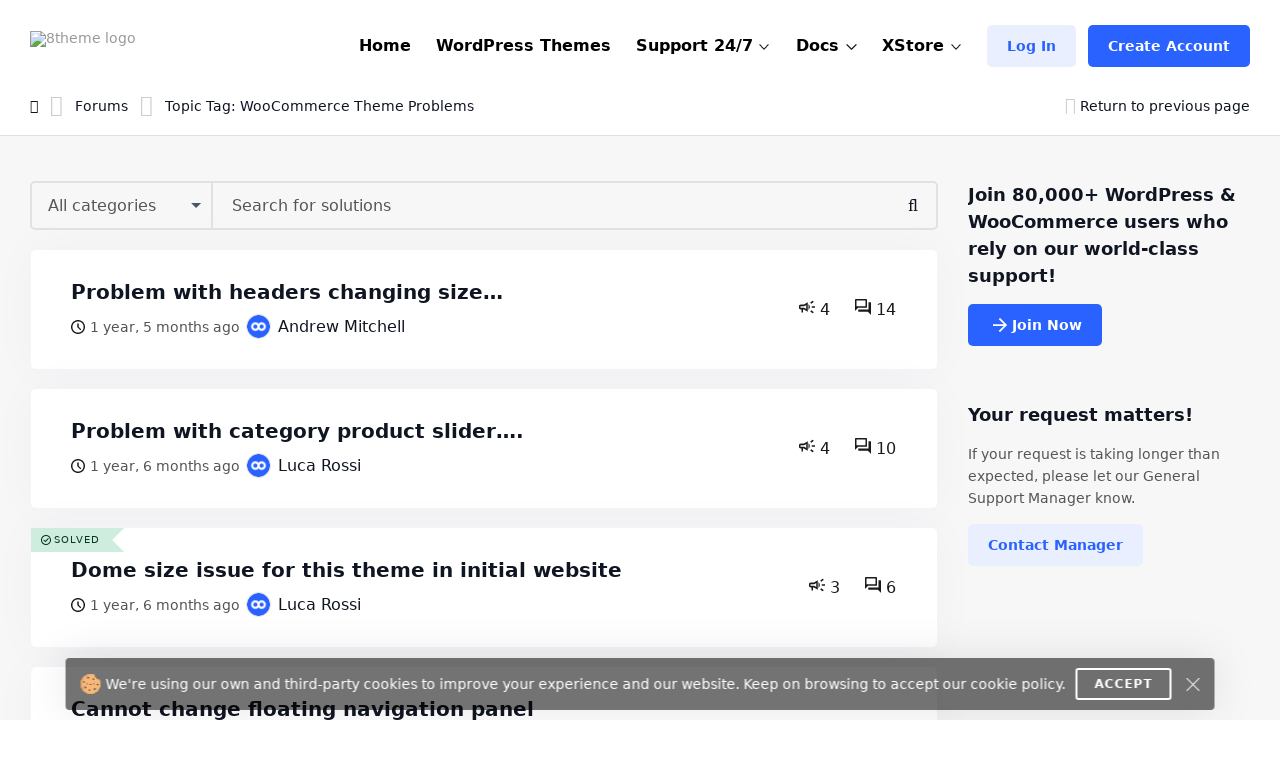

--- FILE ---
content_type: text/html; charset=UTF-8
request_url: https://www.8theme.com/topic-tag/woocommerce-theme-problems/
body_size: 33458
content:
<!DOCTYPE html>
<html lang="en"> <head>
    <meta http-equiv="content-type" content="text/html; charset=utf-8" />
    <meta name="format-detection" content="telephone=no" />
    <meta name="apple-mobile-web-app-capable" content="yes" />
    <meta name="viewport" content="width=device-width, initial-scale=1.0, maximum-scale=5.0"/>

    <link rel="shortcut icon" href="https://www.8theme.com/wp-content/themes/8theme/img/favicon.ico" />
    <!-- HEADER -->
    <title>WooCommerce Theme Problems in WordPress WooCommerce Themes | Support 8theme.com</title>

		<!-- All in One SEO 4.9.2 - aioseo.com -->
	<meta name="robots" content="max-snippet:-1, max-image-preview:large, max-video-preview:-1" />
	<meta name="google-site-verification" content="L5fUcZOE_Tnfb6hFsaK9iICZ_aLYuYaCwG4euhGSdoU" />
	<link rel="canonical" href="https://www.8theme.com/topic-tag/woocommerce-theme-problems/" />
	<meta name="generator" content="All in One SEO (AIOSEO) 4.9.2" />
		<script type="application/ld+json" class="aioseo-schema">
			{"@context":"https:\/\/schema.org","@graph":[{"@type":"BreadcrumbList","@id":"https:\/\/www.8theme.com\/topic-tag\/woocommerce-theme-problems\/#breadcrumblist","itemListElement":[{"@type":"ListItem","@id":"https:\/\/www.8theme.com#listItem","position":1,"name":"Home","item":"https:\/\/www.8theme.com","nextItem":{"@type":"ListItem","@id":"https:\/\/www.8theme.com\/topic-tag\/woocommerce-theme-problems\/#listItem","name":"WooCommerce Theme Problems"}},{"@type":"ListItem","@id":"https:\/\/www.8theme.com\/topic-tag\/woocommerce-theme-problems\/#listItem","position":2,"name":"WooCommerce Theme Problems","previousItem":{"@type":"ListItem","@id":"https:\/\/www.8theme.com#listItem","name":"Home"}}]},{"@type":"CollectionPage","@id":"https:\/\/www.8theme.com\/topic-tag\/woocommerce-theme-problems\/#collectionpage","url":"https:\/\/www.8theme.com\/topic-tag\/woocommerce-theme-problems\/","name":"WooCommerce Theme Problems in WordPress WooCommerce Themes | Support 8theme.com","inLanguage":"en-US","isPartOf":{"@id":"https:\/\/www.8theme.com\/#website"},"breadcrumb":{"@id":"https:\/\/www.8theme.com\/topic-tag\/woocommerce-theme-problems\/#breadcrumblist"}},{"@type":"Organization","@id":"https:\/\/www.8theme.com\/#organization","name":"ETHM ltd.","description":"The 8theme studio's develops WordPress and Magento templates for online stores","url":"https:\/\/www.8theme.com\/","logo":{"@type":"ImageObject","url":"https:\/\/www.8theme.com\/wp-content\/uploads\/2021\/10\/Banner_ADV_4.png","@id":"https:\/\/www.8theme.com\/topic-tag\/woocommerce-theme-problems\/#organizationLogo","width":1640,"height":856,"caption":"8theme - premium wordpress WooCommerce themes"},"image":{"@id":"https:\/\/www.8theme.com\/topic-tag\/woocommerce-theme-problems\/#organizationLogo"},"sameAs":["https:\/\/www.instagram.com\/8theme\/","https:\/\/www.youtube.com\/user\/8theme"]},{"@type":"WebSite","@id":"https:\/\/www.8theme.com\/#website","url":"https:\/\/www.8theme.com\/","name":"8theme.com","description":"The 8theme studio's develops WordPress and Magento templates for online stores","inLanguage":"en-US","publisher":{"@id":"https:\/\/www.8theme.com\/#organization"}}]}
		</script>
		<!-- All in One SEO -->

<meta name="facebook-domain-verification" content="56wreu8xuvd49fsftie05z3gi3lsgj"><meta name='impact-site-verification' value='-993040604'>
		<!-- 8theme SEO v1.0.0 bbp single user variant --><meta name="description" content="Solve WooCommerce Theme Issues with Our WordPress Templates. Find answers to your questions at our support team." />		<!-- 8theme SEO -->

<link rel="alternate" type="application/rss+xml" title="8theme.com &raquo; Feed" href="https://www.8theme.com/feed/" />
<link rel="alternate" type="application/rss+xml" title="8theme.com &raquo; Comments Feed" href="https://www.8theme.com/comments/feed/" />
<link rel="alternate" type="application/rss+xml" title="8theme.com &raquo; WooCommerce Theme Problems Topic Tag Feed" href="https://www.8theme.com/topic-tag/woocommerce-theme-problems/feed/" />
<style id='wp-img-auto-sizes-contain-inline-css' type='text/css'>
img:is([sizes=auto i],[sizes^="auto," i]){contain-intrinsic-size:3000px 1500px}
/*# sourceURL=wp-img-auto-sizes-contain-inline-css */
</style>
<link rel='stylesheet' id='wc-blocks-integration-css' href='https://www.8theme.com/wp-content/plugins/woocommerce-subscriptions/vendor/woocommerce/subscriptions-core/build/index.css?ver=8.1.0' type='text/css' media='all' />
<style id='classic-theme-styles-inline-css' type='text/css'>
/*! This file is auto-generated */
.wp-block-button__link{color:#fff;background-color:#32373c;border-radius:9999px;box-shadow:none;text-decoration:none;padding:calc(.667em + 2px) calc(1.333em + 2px);font-size:1.125em}.wp-block-file__button{background:#32373c;color:#fff;text-decoration:none}
/*# sourceURL=/wp-includes/css/classic-themes.min.css */
</style>
<style id='woocommerce-inline-inline-css' type='text/css'>
.woocommerce form .form-row .required { visibility: visible; }
/*# sourceURL=woocommerce-inline-inline-css */
</style>
<link rel='stylesheet' id='fancyselect-css' href='https://www.8theme.com/wp-content/themes/8theme/css/fancyselect.css?ver=99912427ec731f8f32baa87cdeeb0d86' type='text/css' media='all' />
<link rel='stylesheet' id='font-awesome-min-css' href='https://www.8theme.com/wp-content/themes/8theme/css/font-awesome.min.css?ver=99912427ec731f8f32baa87cdeeb0d86' type='text/css' media='all' />
<link rel='stylesheet' id='bootstrap-min-css' href='https://www.8theme.com/wp-content/themes/8theme/css/bootstrap.min.css?ver=99912427ec731f8f32baa87cdeeb0d86' type='text/css' media='all' />
<link rel='stylesheet' id='style-css' href='https://www.8theme.com/wp-content/themes/8theme/css/style-new15.css' type='text/css' media='all' />
<link rel='stylesheet' id='custom-style-css' href='https://www.8theme.com/wp-content/themes/8theme/global-custom14.css' type='text/css' media='all' />
<link rel='stylesheet' id='translator-css' href='https://www.8theme.com/wp-content/plugins/8theme-core/modules/translator/assets/css/style.min.css?ver=99912427ec731f8f32baa87cdeeb0d86' type='text/css' media='' />
<link rel='stylesheet' id='sib-front-css-css' href='https://www.8theme.com/wp-content/plugins/mailin/css/mailin-front.css?ver=99912427ec731f8f32baa87cdeeb0d86' type='text/css' media='all' />
<script type="text/javascript" src="https://www.8theme.com/wp-includes/js/jquery/jquery.min.js?ver=3.7.1" id="jquery-core-js"></script>
<script type="text/javascript" src="https://www.8theme.com/wp-includes/js/jquery/jquery-migrate.min.js?ver=3.4.1" id="jquery-migrate-js"></script>
<script type="text/javascript" src="https://www.8theme.com/wp-content/themes/8theme/js/libs/lazyload.min.js?ver=99912427ec731f8f32baa87cdeeb0d86" id="lazyload-js"></script>
<script type="text/javascript" src="https://www.8theme.com/wp-content/plugins/8theme-core/modules/translator/assets/js/scripts.min.js?ver=99912427ec731f8f32baa87cdeeb0d86" id="translator-js"></script>
<script type="text/javascript" id="sib-front-js-js-extra">
/* <![CDATA[ */
var sibErrMsg = {"invalidMail":"Please fill out valid email address","requiredField":"Please fill out required fields","invalidDateFormat":"Please fill out valid date format","invalidSMSFormat":"Please fill out valid phone number"};
var ajax_sib_front_object = {"ajax_url":"https://www.8theme.com/wp-admin/admin-ajax.php","ajax_nonce":"3c753a285f","flag_url":"https://www.8theme.com/wp-content/plugins/mailin/img/flags/"};
//# sourceURL=sib-front-js-js-extra
/* ]]> */
</script>
<script type="text/javascript" src="https://www.8theme.com/wp-content/plugins/mailin/js/mailin-front.js?ver=1764406980" id="sib-front-js-js"></script>
<script type="text/javascript" id="wc-blocks-checkout-dependency-error-js-after">
/* <![CDATA[ */
console.error( "Payment gateway with handle 'wc-stripe-blocks-integration' has been deactivated in Cart and Checkout blocks because its dependency 'wc-blocks-checkout' is not registered. Read the docs about registering assets for payment methods: https://github.com/woocommerce/woocommerce-blocks/blob/060f63c04f0f34f645200b5d4da9212125c49177/docs/third-party-developers/extensibility/checkout-payment-methods/payment-method-integration.md#registering-assets" );
//# sourceURL=wc-blocks-checkout-dependency-error-js-after
/* ]]> */
</script>
<link rel="https://api.w.org/" href="https://www.8theme.com/wp-json/" /><link rel="EditURI" type="application/rsd+xml" title="RSD" href="https://www.8theme.com/xmlrpc.php?rsd" />

   <script type="text/javascript">
      var ajaxurl = 'https://www.8theme.com/wp-admin/admin-ajax.php';
   </script>
    	<noscript><style>.woocommerce-product-gallery{ opacity: 1 !important; }</style></noscript>
	<link rel="icon" href="https://www.8theme.com/wp-content/uploads/2025/03/favicon-96x96-1.png" sizes="32x32" />
<link rel="icon" href="https://www.8theme.com/wp-content/uploads/2025/03/favicon-96x96-1.png" sizes="192x192" />
<link rel="apple-touch-icon" href="https://www.8theme.com/wp-content/uploads/2025/03/favicon-96x96-1.png" />
<meta name="msapplication-TileImage" content="https://www.8theme.com/wp-content/uploads/2025/03/favicon-96x96-1.png" />
		<style type="text/css" id="wp-custom-css">
			.wpcf7-form a {
    color: #1089ef;
}
.wpcf7-form a:hover {
    text-decoration: underline;
}
.top-banner .sprite--icon-1{
 background-image: url(https://8theme.com/wp-content/themes/8theme/img/icon-1.png);
}		</style>
		
    
    <!-- Google tag (gtag.js) -->
    <script async src="https://www.googletagmanager.com/gtag/js?id=AW-652514074"></script>
    <script>
      window.dataLayer = window.dataLayer || [];
      function gtag(){dataLayer.push(arguments);}
      gtag('js', new Date());

      gtag('config', 'AW-652514074');
    </script>

    
    <!-- Meta Pixel Code -->
    <script>
        !function(f,b,e,v,n,t,s)
        {if(f.fbq)return;n=f.fbq=function(){n.callMethod?
            n.callMethod.apply(n,arguments):n.queue.push(arguments)};
            if(!f._fbq)f._fbq=n;n.push=n;n.loaded=!0;n.version='2.0';
            n.queue=[];t=b.createElement(e);t.async=!0;
            t.src=v;s=b.getElementsByTagName(e)[0];
            s.parentNode.insertBefore(t,s)}(window, document,'script',
            'https://connect.facebook.net/en_US/fbevents.js');
        fbq('init', '1166644680583884');
        fbq('track', 'PageView');
    </script>
    <noscript><img height="1" width="1" style="display:none"
                   src="https://www.facebook.com/tr?id=1166644680583884&ev=PageView&noscript=1"
        /></noscript>
    <!-- End Meta Pixel Code --> 

    
    <style type="text/css">
        /* on testing */
        .topic-item.new-design .bbp-reply-topic-info *:has(.info-tooltip) .info-tooltip.new-design, 
        .topic-item.new-design .bbp-reply-topic-info .user-level,
        .support-detail-entry-header .user-level,
        .support-detail-entry-header .user-level + .info-tooltip.new-design {
            display: none;
        }
        body:not(.page-template-topics-control-panel) ul:not(.sticky, .is_keymaster, .status-closed) > .topic-item .support-item-label {
            display: none;
        }
        ul.type-forum:not(.is_keymaster) > li > .topic-item.new-design .center-block .bbp-reply-topic-info > .grey-semi:first-child {
            display: none;
        }

        ul:not(.sticky, .is_keymaster, .status-closed) > .topic-item.new-design:has(.support-item-label.label-premium), 
        ul:not(.sticky, .is_keymaster, .status-closed) > .topic-item.new-design:has(.support-item-label.label-priority) {
            border-inline-end: none;
        }
        ul:not(.is_keymaster) > .topic-item.new-design .center-block .bbp-reply-topic-info > .grey-semi:first-child,
        ul.sticky > .topic-item.new-design .center-block .bbp-reply-topic-info > .grey-semi:first-child {
            display: none;
        }
        @media only screen and (max-width: 768px) {
            ul:not(.is_keymaster) > .topic-item.new-design .bbp-reply-topic-info > span,
            ul.type-forum:not(.is_keymaster) > li > .topic-item.new-design .center-block .bbp-reply-topic-info > span {
                gap: 5px 0;
            }
            ul:not(.is_keymaster) > .topic-item.new-design .bbp-reply-topic-info .bbp-author-name, 
            ul.type-forum:not(.is_keymaster) > li > .topic-item.new-design .center-block .bbp-reply-topic-info .bbp-author-name {
                width: 100%;
            }
            ul:not(.is_keymaster) > .topic-item.new-design .bbp-reply-topic-info > span span,
            ul.type-forum:not(.is_keymaster) > li > .topic-item.new-design .bbp-reply-topic-info > span span {
                margin-left: 0;
            }
        }
        @media only screen and (max-width: 420px) {
            .topic-item.new-design .bbp-reply-topic-info > .last-reply-user-info .bbp-author-name {
                margin: 7px 0 0;
                flex-basis: 100%;
            }

            .topic-item.new-design .bbp-reply-topic-info > span .bbp-author-name span {
                margin-left: 0;
            }
        }
        #bbpress-forums #bbp-single-user-details {
            justify-content: flex-start;
        }
        ul.sticky .support-item, ul.super-sticky .support-item {
            border-inline-end: 5px solid var(--et-support-topic-border-color, var(--et-orange-color));
        }

        @media only screen and (min-width: 992px) and (max-width: 1023px) {
            .header a.button-avatar {
                max-width: unset;
            }
        }

        @media only screen and (max-width: 1023px) {
            .header--client-component .menu ul {
                padding: 20px;
            }
            .header--content .header--client-component {
                order: 1;
                margin-right: 0;
                margin-left: 0;
            }

            .header--content .header--logo {
                order: 1;
                margin: 0 auto;
            }

            .header--menu-trigger__float {
                margin-left: 0;
            }

            .header--menu-wrapper.open {
                left: 0;
                right: auto;
            }

            .menu--opened .header--client-component {
                opacity: 1;
                visibility: visible;
            }

            .header--menu-wrapper {
                width: 100vw;
                max-width: unset;
                left: 0;
                z-index: -1;
                transition: all .25s ease-in;
            }

            .header--menu-wrapper:not(.open) {
                transform: translateY(-100%);
                opacity: 0;
                visibility: hidden;
            }

            .header--menu-wrapper .header--menu-body {
                padding-top: 0;
            }

            .header .header--menu-body > ul > li + li:not(:has(>.button-new)),
            .header .header--menu-wrapper .menu li li {
                border-top: 1px solid #e1e1e1;
            }

            .header .header--menu-body > ul > li {
                margin: 0 !important;
            }

            .header .header--menu-wrapper .menu a:not(.button-new) {
                padding: 15px 0;
            }

            .header .header--menu-wrapper .menu ul {
                padding-bottom: 10px;
            }

        }

        @media only screen and (min-width: 1024px) {
            .header--client-component {
                margin-left: 0;
            }

            .header--client-component .menu ul {
                overflow: visible;
            }

            .header--client-component .menu ul:after {
                left: 70%;
            }

            .header--menu-wrapper {
                margin-left: auto;
            }
            .header .menu>li:hover>a:not(.button-new) {
                color: var(--et-blue2-color);
            }
            .breadcrumbs {
                padding-top: 2px;
            }
            body:not(:has(form.woocommerce-checkout)) .footer {
                padding-top: 80px;
                padding-bottom: 60px;   
            }
            .footer--nav-item__logo {
                flex-basis: 40%;
                padding-right: 150px;
            }
            .footer--nav-item-images-group:before {
                content: '';
                position: absolute;
                left: 25px;
                right: 25px;
                top: -16px;
                height: 1px;
                background: var(--et-border-color);
            }

            .footer--nav-item-images-group {
                position: relative;
            }
            .footer--nav {
                padding-bottom: 80px;
            }
            #nav_menu-2.footer--nav-item {
                flex-basis: 14%;
            }

            .header .menu>li.label-hot:before {
                border-color: var(--et-blue2-color);
            }
            .header .menu li.label-hot > a:after {
                text-transform: capitalize;
                content: 'Hot';
                background: #FFEACF;
                position: absolute;
                color: #b46a09;
                font-weight: bold;
                font-size: 12px;
                top: -15px;
                padding: 4px 5px 4px;
            }
        }

        @media only screen and (min-width: 993px) and (max-width: 1350px) {
            .footer #nav_menu-3 {
                display: none;
            }
            .footer--nav-item__logo {
                padding-right: 7vw;
            }
        }

        @media only screen and (min-width: 992px) {
            .container, .content-sidebar-wrapper.new-design > .container, .footer > .container, .form-reply-static-wrapper > .container, body:has(.prefooter-products) .prefooter-products > .container {
                padding-left: 60px;
                padding-right: 60px;
            }
        }

        /*.forum-archive .sidebar-entry.new-design,
        .single-forum .sidebar-entry.new-design,
        .single-topic .sidebar-entry.new-design {
            position: static !important;
        }
        .forum-archive .sidebar-entry.new-design.is_stuck + div,
        .single-forum .sidebar-entry.new-design.is_stuck + div,
        .single-topic .sidebar-entry.new-design.is_stuck + div {
            display: none !important;
        }*/

        .forum-archive .sidebar-entry .advert_block_item:has(.advert_block_item_content),
        .forum .sidebar-entry .advert_block_item:has(.advert_block_item_content),
        .single-topic .sidebar-entry .advert_block_item:has(.advert_block_item_content) {
            padding: 0;
            background: transparent;
        }

        body.logged-in.forum-archive .sidebar-entry .widget_etheme_care_about_customer_info .advert_block_item:has(.advert_block_item_content),
        body.logged-in.forum .sidebar-entry .widget_etheme_care_about_customer_info .advert_block_item:has(.advert_block_item_content),
        body.logged-in.single-topic .sidebar-entry .widget_etheme_care_about_customer_info .advert_block_item:has(.advert_block_item_content) {
            background: #fff;
            padding: 25px;
        }

        @media only screen and (max-width: 768px) {
            .forum-archive .sidebar-entry .widget_advert_block:has(.advert_block_item_content),
            .forum .sidebar-entry .widget_advert_block:has(.advert_block_item_content),
            .single-topic .sidebar-entry .widget_advert_block:has(.advert_block_item_content) {
                display: block !important;
            }

            .forum-archive .sidebar-entry .widget_etheme_salesmax_banner,
            .forum .sidebar-entry .widget_etheme_salesmax_banner {
                display: none;
            }
            .forum-archive .sidebar-entry .widget:has(+.widget_etheme_salesmax_banner), .forum .sidebar-entry .widget:has(+.widget_etheme_salesmax_banner) {
                margin-bottom: 0;
            }
        }

        @media only screen and (min-width: 993px) {
            .single-forum .bbp-the-content-wrapper, 
            .single-forum .bbp-the-content-wrapper ~ .private-content-area-wrapper,
            .replay-static-form:not(.form-keymaster) .bbp-the-content-wrapper,
            .replay-static-form:not(.form-keymaster) .bbp-the-content-wrapper ~ .private-content-area-wrapper {
                width: 100%;
            }

            .single-forum .bbp-the-content-wrapper textarea#bbp_reply_content, 
            .single-forum .bbp-the-content-wrapper textarea#bbp_topic_content, 
            .single-forum .bbp-the-content-wrapper textarea#bbp_forum_content,
            .replay-static-form:not(.form-keymaster) textarea#bbp_reply_content,
            .replay-static-form:not(.form-keymaster) textarea#bbp_topic_content,
            .replay-static-form:not(.form-keymaster) textarea#bbp_forum_content {
                height: 170px;
            }
            .single-forum .bbp-topic-form .private-content,
            .replay-static-form:not(.form-keymaster) .bbp-reply-form .private-content {
                height: 200px;
            }
        }

        .single-forum #bbpress-forums div.bbp-the-content-wrapper:has(.wp-editor-container),
        .replay-static-form:not(.form-keymaster) #bbpress-forums .bbp-the-content-wrapper:has(.wp-editor-container) {
            margin-bottom: 20px;
        }

        #open-create-topic-popup .bbp-topic-form div.bbp-submit-wrapper button {
            margin-top: 15px;
        }

        .bbp-topic-form input:-webkit-autofill,
        .bbp-topic-form input:-webkit-autofill:hover, 
        .bbp-topic-form input:-webkit-autofill:focus, 
        .bbp-topic-form input:-webkit-autofill:active{
            -webkit-box-shadow: 0 0 0 30px white inset !important;
        }

        #bbpress-forums div.bbp-the-content-wrapper div.quicktags-toolbar {
            background: transparent !important;
            border-width: 1px !important;
        }

        .content-sidebar-wrapper.new-design .bbp-reply-form #bbpress-forums,
        .content-sidebar-wrapper.new-design .bbp-topic-form #bbpress-forums {
            margin-bottom: 0;
        }

        .private-content-heading:after {
            content: 'WP / FTP access (support only)';
            margin-left: 5px;
        }

        .si:focus,
        .si:hover,
        .si:hover:focus {
            box-shadow: none;
        }
        .si:hover:not(:focus) {
            border-color: var(--et-border-color);
        }

        #bbp-search-form .input-wrapper,
        #bbpress-forums .wp-editor-container,
        .private-content-area {
            transition: all .3s linear;
        }
        #bbp-search-form .input-wrapper:has(.si:focus),
        #bbpress-forums .wp-editor-container:has(textarea:focus),
        .private-content-area:has(textarea:focus) {
            border-color: var(--et-blue2-color);
            --et-input-shadow-color-hover: transparent;
        }
        #bbpress-forums .wp-editor-container textarea {
            border-radius: inherit;
        }

        #bbp-new-topic-title .error-tooltip {
            background: transparent;
            box-shadow: none;
            left: auto;
            right: 5px;
            transform: translateY(50%);
            bottom: 50% !important;
            min-width: unset;
            opacity: 1;
            visibility: visible;
        }

        #bbp-new-topic-title .error-tooltip:after {
            display: none;
        }

        #bbp-new-topic-title.loading .error-tooltip, 
        #bbp-search-form.loading #bbp-new-topic-title.loading .error-tooltip {
            opacity: 0;
            visibility: hidden;
        }

        .header .header--menu-wrapper .menu a:not(.button-new) {
            font-weight: 600;
        }

        /* testing */
        #et_topic_domain ~ .error-tooltip,
        .wp-editor-container ~ .error-tooltip {
            display: none;
        }


        /* added globally and also in global-style.css */
        .support-detail-entry-wrapper.new-design .feedback-block {
            font-size: 12px;
        }
        @media only screen and (max-width: 400px) {
            .support-detail-entry-wrapper.new-design .et-participant {
                display: none;
            }
        }
        .bbp-reply-content strong {
            color: currentColor;
        }

        
        /* Hide info on XStore support forum */
        .postid-128990 .etheme-more-content {
            display: none;
        }

        .topic-item.new-design {
            --et-support-topic-border-color: transparent !important;
        }

        .footer .footer--socials li:has(.fa-facebook) {
            display: none;
        }

        /* Home page */
        .logo-slider-image-container {
            pointer-events: none;
        }

        .main-section .button-new ~ .button-new {
            display: none;
        }

        .home .blog-info .blog-info-title {
            overflow: hidden;
            height: 6ex;
        }

        .home .etheme-more-content:before {
            bottom: 0;
            top: -220px;
        }

        .home .etheme-more-content-button {
            bottom: 30px;
        }

        .home .etheme-more-content {
            max-height: 180px;
        }

        /* Shop */
        .shop-description-above .button-new {
            display: none;
        }
        .versions-search .search-icon {
            background: transparent;
            color: #222;
        }

        body .wpcf7 form .wpcf7-response-output:empty {
            display: none;
        }

        .et-mobile-panel .et_column .active:not(:hover) {
            color: currentColor !important;
        }

        #black-friday-sale-popup {
            display: none !important;
        }
        /*body .popup-wrapper.active:has(#black-friday-sale-popup.active) .bg-layer {
            display: block;
            background: rgba(0, 0, 0, .8);
            transition: all .3s ease-out;
        }*/

                    .footer {
                background: #0D102A;
                color: #fff;
                --et-black-color: #fff;
                --et-border-color: rgba(255,255,255,.1);
            }

            .footer .grey-semi {
                color: #fff;
            }

            .footer--nav-item__logo .sa a, .footer--nav-item__logo .sa a:hover {
                color: #888;
            }

            .footer--nav-item__title {
                color: currentColor;
            }

            .footer .tooltip {
                background: #222;
                color: #fff;
            }
        
        @media only screen and (min-width: 768px) and (max-width: 1023px) {
            .header--content .header--client-component .button-new {
                display: none;
            }

            .header--content .header--client-component > a:not(.button-new),
            .header--content .header--client-component > .menu .menu-item > a:not(.button-new) {
                display: inline-flex !important;
                margin: 0;
                justify-content: flex-end;
            }

            .header--content .header--client-component > a:not(.button-new) svg,
            .header--content .header--client-component > .menu .menu-item > a:not(.button-new) svg {
                height: 22px;
            }

            .header--content .header--client-component > a:not(.button-new) span {
                display: none;
            }
        }

        @media only screen and (max-width: 1100px) {
            body:not(.logged-in) .header--client-component .button-new {
                margin: 0 !important;
            }
            body:not(.logged-in) .header--client-component a[href*=registration] {
                display: none;
            }
        }

        @media only screen and (min-width: 768px) and (max-width: 1250px) {
            .et-mobile-panel-wrapper {
                display: block !important;
            }
            body:has(.et-mobile-panel-wrapper) .back-top {
                bottom: 80px;
            }
        }

        /* fix space to scroll with mobile panel shown */
        @media only screen and (max-width: 1250px) {
            body {
                padding-bottom: 64px;
            }
        }

        @media only screen and (min-width: 1024px) and (max-width: 1250px) {
            .header--content .header-new-topic-btn {
                display: none;
            }
        }


        /* can be added globally */
        @media (hover: none) {
            .et-more-info-toggle:not(.active) > ul {
                transform: translateY(var(--et_filters-transformY, 12px));
                opacity: 0;
                visibility: hidden;
            }
        }

        @media (hover: hover) {
            .et-more-info-toggle:not(:hover) > ul {
                transform: translateY(var(--et_filters-transformY, 12px));
                opacity: 0;
                visibility: hidden;
            }
        }

        @media only screen and (max-width: 768px) {
            .account-info-table {
                line-height: 1.4;
            }
            .header--client-component .menu ul {
                border-radius: 5px;
            }
            .header--client-component .menu ul:after {
                width: 10px;
                height: 10px;
                background: #fff;
                content: "";
                left: auto;
                right: 23px;
                top: -5px;
                position: absolute;
                transform: rotate(-45deg);
            }
        }

    </style>
	
<link rel='stylesheet' id='wc-blocks-style-css' href='https://www.8theme.com/wp-content/plugins/woocommerce/assets/client/blocks/wc-blocks.css?ver=wc-10.4.3' type='text/css' media='all' />
<style id='global-styles-inline-css' type='text/css'>
:root{--wp--preset--aspect-ratio--square: 1;--wp--preset--aspect-ratio--4-3: 4/3;--wp--preset--aspect-ratio--3-4: 3/4;--wp--preset--aspect-ratio--3-2: 3/2;--wp--preset--aspect-ratio--2-3: 2/3;--wp--preset--aspect-ratio--16-9: 16/9;--wp--preset--aspect-ratio--9-16: 9/16;--wp--preset--color--black: #000000;--wp--preset--color--cyan-bluish-gray: #abb8c3;--wp--preset--color--white: #ffffff;--wp--preset--color--pale-pink: #f78da7;--wp--preset--color--vivid-red: #cf2e2e;--wp--preset--color--luminous-vivid-orange: #ff6900;--wp--preset--color--luminous-vivid-amber: #fcb900;--wp--preset--color--light-green-cyan: #7bdcb5;--wp--preset--color--vivid-green-cyan: #00d084;--wp--preset--color--pale-cyan-blue: #8ed1fc;--wp--preset--color--vivid-cyan-blue: #0693e3;--wp--preset--color--vivid-purple: #9b51e0;--wp--preset--gradient--vivid-cyan-blue-to-vivid-purple: linear-gradient(135deg,rgb(6,147,227) 0%,rgb(155,81,224) 100%);--wp--preset--gradient--light-green-cyan-to-vivid-green-cyan: linear-gradient(135deg,rgb(122,220,180) 0%,rgb(0,208,130) 100%);--wp--preset--gradient--luminous-vivid-amber-to-luminous-vivid-orange: linear-gradient(135deg,rgb(252,185,0) 0%,rgb(255,105,0) 100%);--wp--preset--gradient--luminous-vivid-orange-to-vivid-red: linear-gradient(135deg,rgb(255,105,0) 0%,rgb(207,46,46) 100%);--wp--preset--gradient--very-light-gray-to-cyan-bluish-gray: linear-gradient(135deg,rgb(238,238,238) 0%,rgb(169,184,195) 100%);--wp--preset--gradient--cool-to-warm-spectrum: linear-gradient(135deg,rgb(74,234,220) 0%,rgb(151,120,209) 20%,rgb(207,42,186) 40%,rgb(238,44,130) 60%,rgb(251,105,98) 80%,rgb(254,248,76) 100%);--wp--preset--gradient--blush-light-purple: linear-gradient(135deg,rgb(255,206,236) 0%,rgb(152,150,240) 100%);--wp--preset--gradient--blush-bordeaux: linear-gradient(135deg,rgb(254,205,165) 0%,rgb(254,45,45) 50%,rgb(107,0,62) 100%);--wp--preset--gradient--luminous-dusk: linear-gradient(135deg,rgb(255,203,112) 0%,rgb(199,81,192) 50%,rgb(65,88,208) 100%);--wp--preset--gradient--pale-ocean: linear-gradient(135deg,rgb(255,245,203) 0%,rgb(182,227,212) 50%,rgb(51,167,181) 100%);--wp--preset--gradient--electric-grass: linear-gradient(135deg,rgb(202,248,128) 0%,rgb(113,206,126) 100%);--wp--preset--gradient--midnight: linear-gradient(135deg,rgb(2,3,129) 0%,rgb(40,116,252) 100%);--wp--preset--font-size--small: 13px;--wp--preset--font-size--medium: 20px;--wp--preset--font-size--large: 36px;--wp--preset--font-size--x-large: 42px;--wp--preset--spacing--20: 0.44rem;--wp--preset--spacing--30: 0.67rem;--wp--preset--spacing--40: 1rem;--wp--preset--spacing--50: 1.5rem;--wp--preset--spacing--60: 2.25rem;--wp--preset--spacing--70: 3.38rem;--wp--preset--spacing--80: 5.06rem;--wp--preset--shadow--natural: 6px 6px 9px rgba(0, 0, 0, 0.2);--wp--preset--shadow--deep: 12px 12px 50px rgba(0, 0, 0, 0.4);--wp--preset--shadow--sharp: 6px 6px 0px rgba(0, 0, 0, 0.2);--wp--preset--shadow--outlined: 6px 6px 0px -3px rgb(255, 255, 255), 6px 6px rgb(0, 0, 0);--wp--preset--shadow--crisp: 6px 6px 0px rgb(0, 0, 0);}:where(.is-layout-flex){gap: 0.5em;}:where(.is-layout-grid){gap: 0.5em;}body .is-layout-flex{display: flex;}.is-layout-flex{flex-wrap: wrap;align-items: center;}.is-layout-flex > :is(*, div){margin: 0;}body .is-layout-grid{display: grid;}.is-layout-grid > :is(*, div){margin: 0;}:where(.wp-block-columns.is-layout-flex){gap: 2em;}:where(.wp-block-columns.is-layout-grid){gap: 2em;}:where(.wp-block-post-template.is-layout-flex){gap: 1.25em;}:where(.wp-block-post-template.is-layout-grid){gap: 1.25em;}.has-black-color{color: var(--wp--preset--color--black) !important;}.has-cyan-bluish-gray-color{color: var(--wp--preset--color--cyan-bluish-gray) !important;}.has-white-color{color: var(--wp--preset--color--white) !important;}.has-pale-pink-color{color: var(--wp--preset--color--pale-pink) !important;}.has-vivid-red-color{color: var(--wp--preset--color--vivid-red) !important;}.has-luminous-vivid-orange-color{color: var(--wp--preset--color--luminous-vivid-orange) !important;}.has-luminous-vivid-amber-color{color: var(--wp--preset--color--luminous-vivid-amber) !important;}.has-light-green-cyan-color{color: var(--wp--preset--color--light-green-cyan) !important;}.has-vivid-green-cyan-color{color: var(--wp--preset--color--vivid-green-cyan) !important;}.has-pale-cyan-blue-color{color: var(--wp--preset--color--pale-cyan-blue) !important;}.has-vivid-cyan-blue-color{color: var(--wp--preset--color--vivid-cyan-blue) !important;}.has-vivid-purple-color{color: var(--wp--preset--color--vivid-purple) !important;}.has-black-background-color{background-color: var(--wp--preset--color--black) !important;}.has-cyan-bluish-gray-background-color{background-color: var(--wp--preset--color--cyan-bluish-gray) !important;}.has-white-background-color{background-color: var(--wp--preset--color--white) !important;}.has-pale-pink-background-color{background-color: var(--wp--preset--color--pale-pink) !important;}.has-vivid-red-background-color{background-color: var(--wp--preset--color--vivid-red) !important;}.has-luminous-vivid-orange-background-color{background-color: var(--wp--preset--color--luminous-vivid-orange) !important;}.has-luminous-vivid-amber-background-color{background-color: var(--wp--preset--color--luminous-vivid-amber) !important;}.has-light-green-cyan-background-color{background-color: var(--wp--preset--color--light-green-cyan) !important;}.has-vivid-green-cyan-background-color{background-color: var(--wp--preset--color--vivid-green-cyan) !important;}.has-pale-cyan-blue-background-color{background-color: var(--wp--preset--color--pale-cyan-blue) !important;}.has-vivid-cyan-blue-background-color{background-color: var(--wp--preset--color--vivid-cyan-blue) !important;}.has-vivid-purple-background-color{background-color: var(--wp--preset--color--vivid-purple) !important;}.has-black-border-color{border-color: var(--wp--preset--color--black) !important;}.has-cyan-bluish-gray-border-color{border-color: var(--wp--preset--color--cyan-bluish-gray) !important;}.has-white-border-color{border-color: var(--wp--preset--color--white) !important;}.has-pale-pink-border-color{border-color: var(--wp--preset--color--pale-pink) !important;}.has-vivid-red-border-color{border-color: var(--wp--preset--color--vivid-red) !important;}.has-luminous-vivid-orange-border-color{border-color: var(--wp--preset--color--luminous-vivid-orange) !important;}.has-luminous-vivid-amber-border-color{border-color: var(--wp--preset--color--luminous-vivid-amber) !important;}.has-light-green-cyan-border-color{border-color: var(--wp--preset--color--light-green-cyan) !important;}.has-vivid-green-cyan-border-color{border-color: var(--wp--preset--color--vivid-green-cyan) !important;}.has-pale-cyan-blue-border-color{border-color: var(--wp--preset--color--pale-cyan-blue) !important;}.has-vivid-cyan-blue-border-color{border-color: var(--wp--preset--color--vivid-cyan-blue) !important;}.has-vivid-purple-border-color{border-color: var(--wp--preset--color--vivid-purple) !important;}.has-vivid-cyan-blue-to-vivid-purple-gradient-background{background: var(--wp--preset--gradient--vivid-cyan-blue-to-vivid-purple) !important;}.has-light-green-cyan-to-vivid-green-cyan-gradient-background{background: var(--wp--preset--gradient--light-green-cyan-to-vivid-green-cyan) !important;}.has-luminous-vivid-amber-to-luminous-vivid-orange-gradient-background{background: var(--wp--preset--gradient--luminous-vivid-amber-to-luminous-vivid-orange) !important;}.has-luminous-vivid-orange-to-vivid-red-gradient-background{background: var(--wp--preset--gradient--luminous-vivid-orange-to-vivid-red) !important;}.has-very-light-gray-to-cyan-bluish-gray-gradient-background{background: var(--wp--preset--gradient--very-light-gray-to-cyan-bluish-gray) !important;}.has-cool-to-warm-spectrum-gradient-background{background: var(--wp--preset--gradient--cool-to-warm-spectrum) !important;}.has-blush-light-purple-gradient-background{background: var(--wp--preset--gradient--blush-light-purple) !important;}.has-blush-bordeaux-gradient-background{background: var(--wp--preset--gradient--blush-bordeaux) !important;}.has-luminous-dusk-gradient-background{background: var(--wp--preset--gradient--luminous-dusk) !important;}.has-pale-ocean-gradient-background{background: var(--wp--preset--gradient--pale-ocean) !important;}.has-electric-grass-gradient-background{background: var(--wp--preset--gradient--electric-grass) !important;}.has-midnight-gradient-background{background: var(--wp--preset--gradient--midnight) !important;}.has-small-font-size{font-size: var(--wp--preset--font-size--small) !important;}.has-medium-font-size{font-size: var(--wp--preset--font-size--medium) !important;}.has-large-font-size{font-size: var(--wp--preset--font-size--large) !important;}.has-x-large-font-size{font-size: var(--wp--preset--font-size--x-large) !important;}
/*# sourceURL=global-styles-inline-css */
</style>
<link rel='stylesheet' id='wc-stripe-blocks-checkout-style-css' href='https://www.8theme.com/wp-content/plugins/woocommerce-gateway-stripe/build/upe-blocks.css?ver=1e1661bb3db973deba05' type='text/css' media='all' />
<meta name="generator" content="WP Rocket 3.20.2" data-wpr-features="wpr_preload_links wpr_desktop" /></head>



<!-- LOADER -->
<body class="topic-tag topic-tag-woocommerce-theme-problems topic-tag-20017 bbpress bbp-no-js archive tax-topic-tag term-woocommerce-theme-problems term-20017 wp-theme-8theme body__main-page theme-8theme woocommerce-no-js does-not-has-top-bar top-bar-mobile-hidden et-translator-on">

<div data-rocket-location-hash="9a2eac06b29caabb4ef4d58fe59ca79d" id="loader-wrapper">
    <div data-rocket-location-hash="21675e2af234b42602e4f4d83bb408ae" class="spinner loading"></div> 
</div>


<header data-rocket-location-hash="f98772f08c54078290af359592428707" id="header" class="header" data-attr=""> 
    	    <div data-rocket-location-hash="a07ea42f7826adb30ee53f29399bc39c" class="container">
        <section data-rocket-location-hash="16f9d8fce293a909ff3ac72243d3a0db" class="header--content">
            <a href="https://www.8theme.com" class="header--logo">
                                                            <img width="300" height="110" src="https://www.8theme.com/wp-content/themes/8theme/img/8theme_logo2-blue.png" alt="8theme logo">
                                    <span class="screen-reader-text">8theme site logo</span>
            </a>
	
	        <nav class="header--menu-wrapper"><div class="header--menu-body"><ul id="menu-top-menu-for-unlogged-users" class="menu"><li id="menu-item-458247" class="menu-item menu-item-type-post_type menu-item-object-page menu-item-home menu-item-458247"><a href="https://www.8theme.com/">Home</a></li>
<li id="menu-item-327548" class="menu-item-mobile-menu-visible menu-item-only-if-has-top-bar menu-item-button open-subscriptions-popup menu-item menu-item-type-post_type menu-item-object-page menu-item-327548"><a href="https://www.8theme.com/woocommerce-themes/">Get Unlimited Downloads</a></li>
<li id="menu-item-327531" class="menu-item menu-item-type-post_type menu-item-object-page menu-item-327531"><a href="https://www.8theme.com/woocommerce-themes/">WordPress Themes</a></li>
<li id="menu-item-321105" class="menu-item menu-item-type-custom menu-item-object-custom menu-item-has-children menu-item-321105"><a href="https://www.8theme.com/forums/xstore-wordpress-support-forum/">Support 24/7</a><span class="menu-item-dropdown-trigger">
                        <svg xmlns="http://www.w3.org/2000/svg" width="1em" height="1em" viewBox="0 0 10 10" fill="none" preserveAspectRatio="xMidYMid meet" aria-hidden="true" role="img"><path d="M9.16665 3.3335L4.99998 7.50016L0.833313 3.3335" stroke="currentColor" stroke-linecap="round" stroke-linejoin="round"></path></svg>
                      </span>
<ul class="sub-menu">
	<li id="menu-item-321107" class="menu-subitem-has-svg menu-subitem-has-xstore-svg menu-item menu-item-type-post_type menu-item-object-forum menu-item-321107"><a href="https://www.8theme.com/forums/xstore-wordpress-support-forum/" data-add-svg-icon="yes" data-add-svg="xstore">XStore Support</a></li>
	<li id="menu-item-321108" class="menu-subitem-has-svg menu-subitem-has-royal-svg menu-item menu-item-type-post_type menu-item-object-forum menu-item-321108"><a href="https://www.8theme.com/forums/royal-wordpress-support-forum/" data-add-svg-icon="yes" data-add-svg="royal">Royal Support</a></li>
	<li id="menu-item-321109" class="menu-subitem-has-svg menu-subitem-has-woopress-svg menu-item menu-item-type-post_type menu-item-object-forum menu-item-321109"><a href="https://www.8theme.com/forums/woopress-support-forum/" data-add-svg-icon="yes" data-add-svg="woopress">WooPress Support</a></li>
	<li id="menu-item-321110" class="menu-subitem-has-svg menu-subitem-has-legenda-svg menu-item menu-item-type-post_type menu-item-object-forum menu-item-321110"><a href="https://www.8theme.com/forums/legenda-support-forum/" data-add-svg-icon="yes" data-add-svg="legenda">Legenda Support</a></li>
	<li id="menu-item-321113" class="menu-subitem-has-svg menu-subitem-has-more-svg menu-item menu-item-type-post_type menu-item-object-page menu-item-has-children menu-item-321113"><a href="https://www.8theme.com/docs/" data-add-svg-icon="yes" data-add-svg="more">Documentation</a><span class="menu-item-dropdown-trigger">
                        <svg xmlns="http://www.w3.org/2000/svg" width="1em" height="1em" viewBox="0 0 10 10" fill="none" preserveAspectRatio="xMidYMid meet" aria-hidden="true" role="img"><path d="M9.16665 3.3335L4.99998 7.50016L0.833313 3.3335" stroke="currentColor" stroke-linecap="round" stroke-linejoin="round"></path></svg>
                      </span>
	<ul class="sub-menu">
		<li id="menu-item-321114" class="menu-subitem-has-svg menu-subitem-has-xstore-svg menu-item menu-item-type-custom menu-item-object-custom menu-item-321114"><a target="_blank" href="https://www.8theme.com/documentation/xstore/" data-add-svg-icon="yes" data-add-svg="xstore">XStore Documentation</a></li>
		<li id="menu-item-321115" class="menu-subitem-has-svg menu-subitem-has-royal-svg menu-item menu-item-type-custom menu-item-object-custom menu-item-321115"><a target="_blank" href="https://8theme.com/demo/docs/royal/index.html" data-add-svg-icon="yes" data-add-svg="royal">Royal Documentation</a></li>
		<li id="menu-item-321116" class="menu-subitem-has-svg menu-subitem-has-woopress-svg menu-item menu-item-type-custom menu-item-object-custom menu-item-321116"><a target="_blank" href="https://8theme.com/demo/docs/woopress/index.html" data-add-svg-icon="yes" data-add-svg="woopress">WooPress Documentation</a></li>
		<li id="menu-item-321117" class="menu-subitem-has-svg menu-subitem-has-legenda-svg menu-item menu-item-type-custom menu-item-object-custom menu-item-321117"><a target="_blank" href="https://8theme.com/demo/docs/legenda/index.html" data-add-svg-icon="yes" data-add-svg="legenda">Legenda Documentation</a></li>
		<li id="menu-item-321119" class="menu-subitem-has-svg menu-subitem-has-more-svg menu-item menu-item-type-custom menu-item-object-custom menu-item-321119"><a target="_blank" href="https://www.8theme.com/documentation/" data-add-svg-icon="yes" data-add-svg="more">More Documentation</a></li>
	</ul>
</li>
	<li id="menu-item-338793" class="menu-subitem-has-svg menu-subitem-has-changelog-svg menu-item menu-item-type-custom menu-item-object-custom menu-item-has-children menu-item-338793"><a href="https://xstore.8theme.com/update-history/" data-add-svg-icon="yes" data-add-svg="changelog">Themes Changelog</a><span class="menu-item-dropdown-trigger">
                        <svg xmlns="http://www.w3.org/2000/svg" width="1em" height="1em" viewBox="0 0 10 10" fill="none" preserveAspectRatio="xMidYMid meet" aria-hidden="true" role="img"><path d="M9.16665 3.3335L4.99998 7.50016L0.833313 3.3335" stroke="currentColor" stroke-linecap="round" stroke-linejoin="round"></path></svg>
                      </span>
	<ul class="sub-menu">
		<li id="menu-item-338794" class="menu-subitem-has-svg menu-subitem-has-xstore-svg menu-item menu-item-type-custom menu-item-object-custom menu-item-338794"><a href="https://xstore.8theme.com/update-history/" data-add-svg-icon="yes" data-add-svg="xstore">XStore Changelog</a></li>
		<li id="menu-item-338795" class="menu-subitem-has-svg menu-subitem-has-royal-svg menu-item menu-item-type-custom menu-item-object-custom menu-item-338795"><a href="https://royal.8theme.com/update-history/" data-add-svg-icon="yes" data-add-svg="royal">Royal Changelog</a></li>
		<li id="menu-item-338796" class="menu-subitem-has-svg menu-subitem-has-woopress-svg menu-item menu-item-type-custom menu-item-object-custom menu-item-338796"><a href="https://woopress.8theme.com/boxed/update-history/" data-add-svg-icon="yes" data-add-svg="woopress">WooPress Changelog</a></li>
		<li id="menu-item-338797" class="menu-subitem-has-svg menu-subitem-has-legenda-svg menu-item menu-item-type-custom menu-item-object-custom menu-item-338797"><a href="https://legenda.8theme.com/update-history/" data-add-svg-icon="yes" data-add-svg="legenda">Legenda Changelog</a></li>
	</ul>
</li>
	<li id="menu-item-448962" class="menu-subitem-has-svg menu-subitem-has-roadmap-svg menu-item menu-item-type-custom menu-item-object-custom menu-item-448962"><a target="_blank" href="https://www.8theme.com/roadmap/" data-add-svg-icon="yes" data-add-svg="roadmap">Feature Requests</a></li>
	<li id="menu-item-367222" class="menu-item-highlighted hide menu-item menu-item-type-custom menu-item-object-custom menu-item-367222"><a href="https://1.envato.market/2rXmmA">Renew Support Now!</a></li>
</ul>
</li>
<li id="menu-item-367213" class="menu-item menu-item-type-post_type menu-item-object-page menu-item-has-children menu-item-367213"><a href="https://www.8theme.com/docs/">Docs</a><span class="menu-item-dropdown-trigger">
                        <svg xmlns="http://www.w3.org/2000/svg" width="1em" height="1em" viewBox="0 0 10 10" fill="none" preserveAspectRatio="xMidYMid meet" aria-hidden="true" role="img"><path d="M9.16665 3.3335L4.99998 7.50016L0.833313 3.3335" stroke="currentColor" stroke-linecap="round" stroke-linejoin="round"></path></svg>
                      </span>
<ul class="sub-menu">
	<li id="menu-item-367214" class="menu-subitem-has-svg menu-subitem-has-xstore-svg menu-item menu-item-type-custom menu-item-object-custom menu-item-367214"><a target="_blank" href="https://www.8theme.com/documentation/xstore/" data-add-svg-icon="yes" data-add-svg="xstore">XStore Documentation</a></li>
	<li id="menu-item-367215" class="menu-subitem-has-svg menu-subitem-has-royal-svg menu-item menu-item-type-custom menu-item-object-custom menu-item-367215"><a target="_blank" href="https://8theme.com/demo/docs/royal/index.html" data-add-svg-icon="yes" data-add-svg="royal">Royal Documentation</a></li>
	<li id="menu-item-367216" class="menu-subitem-has-svg menu-subitem-has-woopress-svg menu-item menu-item-type-custom menu-item-object-custom menu-item-367216"><a target="_blank" href="https://8theme.com/demo/docs/woopress/index.html" data-add-svg-icon="yes" data-add-svg="woopress">WooPress Documentation</a></li>
	<li id="menu-item-367217" class="menu-subitem-has-svg menu-subitem-has-legenda-svg menu-item menu-item-type-custom menu-item-object-custom menu-item-367217"><a target="_blank" href="https://8theme.com/demo/docs/legenda/index.html" data-add-svg-icon="yes" data-add-svg="legenda">Legenda Documentation</a></li>
	<li id="menu-item-367218" class="menu-subitem-has-svg menu-subitem-has-more-svg menu-item menu-item-type-custom menu-item-object-custom menu-item-367218"><a target="_blank" href="https://www.8theme.com/documentation/" data-add-svg-icon="yes" data-add-svg="more">More Documentation</a></li>
</ul>
</li>
<li id="menu-item-463550" class="hidden menu-item-mobile-hidden menu-item menu-item-type-custom menu-item-object-custom menu-item-has-children menu-item-463550"><a href="https://www.8theme.com/salesmax/?utm_source=menu&#038;utm_medium=link&#038;utm_id=8theme">SalesMax</a><span class="menu-item-dropdown-trigger">
                        <svg xmlns="http://www.w3.org/2000/svg" width="1em" height="1em" viewBox="0 0 10 10" fill="none" preserveAspectRatio="xMidYMid meet" aria-hidden="true" role="img"><path d="M9.16665 3.3335L4.99998 7.50016L0.833313 3.3335" stroke="currentColor" stroke-linecap="round" stroke-linejoin="round"></path></svg>
                      </span>
<ul class="sub-menu">
	<li id="menu-item-460042" class="menu-subitem-has-svg menu-subitem-has-salesmax-free-gifts menu-item menu-item-type-custom menu-item-object-custom menu-item-460042"><a href="https://www.8theme.com/salesmax/#free_gifts" data-add-svg-icon="yes" data-add-svg="salesmax-free-gifts">Free gifts</a></li>
	<li id="menu-item-460033" class="menu-subitem-has-svg menu-subitem-has-salesmax-cart-upsells menu-item menu-item-type-custom menu-item-object-custom menu-item-460033"><a href="https://www.8theme.com/salesmax/#cart_upsells" data-add-svg-icon="yes" data-add-svg="salesmax-cart-upsells">Cart page upsells</a></li>
	<li id="menu-item-460040" class="menu-subitem-has-svg menu-subitem-has-salesmax-stock-scarcity menu-item menu-item-type-custom menu-item-object-custom menu-item-460040"><a href="https://www.8theme.com/salesmax/#stock_scarcity" data-add-svg-icon="yes" data-add-svg="salesmax-stock-scarcity">Stock scarcity</a></li>
	<li id="menu-item-460035" class="menu-subitem-has-svg menu-subitem-has-salesmax-product-addons menu-item menu-item-type-custom menu-item-object-custom menu-item-460035"><a href="https://www.8theme.com/salesmax/#product_addons" data-add-svg-icon="yes" data-add-svg="salesmax-product-addons">Product add-ons</a></li>
	<li id="menu-item-460036" class="menu-subitem-has-svg menu-subitem-has-salesmax-noc menu-item menu-item-type-custom menu-item-object-custom menu-item-460036"><a href="https://www.8theme.com/salesmax/#noc" data-add-svg-icon="yes" data-add-svg="salesmax-noc">Next order coupons</a></li>
	<li id="menu-item-460039" class="menu-subitem-has-svg menu-subitem-has-salesmax-smart-recommendations menu-item menu-item-type-custom menu-item-object-custom menu-item-460039"><a href="https://www.8theme.com/salesmax/#smart_product_recomendations" data-add-svg-icon="yes" data-add-svg="salesmax-smart-recommendations">Smart recommendations</a></li>
	<li id="menu-item-460041" class="menu-subitem-has-svg menu-subitem-has-salesmax-post-purchase menu-item menu-item-type-custom menu-item-object-custom menu-item-460041"><a href="https://www.8theme.com/salesmax/#post_purchase" data-add-svg-icon="yes" data-add-svg="salesmax-post-purchase">Post-purchase offers</a></li>
	<li id="menu-item-460045" class="menu-subitem-has-svg menu-subitem-has-salesmax-checkout-offers menu-item menu-item-type-custom menu-item-object-custom menu-item-460045"><a href="https://www.8theme.com/salesmax/#checkout_offers" data-add-svg-icon="yes" data-add-svg="salesmax-checkout-offers">Checkout page offers</a></li>
	<li id="menu-item-460046" class="menu-subitem-has-svg menu-subitem-has-salesmax-free-shipping menu-item menu-item-type-custom menu-item-object-custom menu-item-460046"><a href="https://www.8theme.com/salesmax/#free_shipping" data-add-svg-icon="yes" data-add-svg="salesmax-free-shipping">Free shipping</a></li>
	<li id="menu-item-460047" class="menu-subitem-has-svg menu-subitem-has-salesmax-double-order menu-item menu-item-type-custom menu-item-object-custom menu-item-460047"><a href="https://www.8theme.com/salesmax/#double_order" data-add-svg-icon="yes" data-add-svg="salesmax-double-order">One-click double order</a></li>
	<li id="menu-item-460043" class="menu-item-highlighted menu-subitem-has-svg menu-subitem-has-cart-svg menu-item menu-item-type-custom menu-item-object-custom menu-item-460043"><a href="https://www.8theme.com/salesmax/#business-plans" data-add-svg-icon="yes" data-add-svg="cart">Buy SalesMax</a></li>
</ul>
</li>
<li id="menu-item-357165" class="menu-item menu-item-type-custom menu-item-object-custom menu-item-has-children menu-item-357165"><a target="_blank" href="https://xstore.8theme.com/">XStore</a><span class="menu-item-dropdown-trigger">
                        <svg xmlns="http://www.w3.org/2000/svg" width="1em" height="1em" viewBox="0 0 10 10" fill="none" preserveAspectRatio="xMidYMid meet" aria-hidden="true" role="img"><path d="M9.16665 3.3335L4.99998 7.50016L0.833313 3.3335" stroke="currentColor" stroke-linecap="round" stroke-linejoin="round"></path></svg>
                      </span>
<ul class="sub-menu">
	<li id="menu-item-367040" class="menu-subitem-has-svg menu-subitem-has-demo-svg menu-item menu-item-type-custom menu-item-object-custom menu-item-367040"><a target="_blank" href="https://xstore.8theme.com/" data-add-svg-icon="yes" data-add-svg="demo">Demo</a></li>
	<li id="menu-item-330836" class="menu-subitem-has-svg menu-subitem-has-elements-svg menu-item menu-item-type-custom menu-item-object-custom menu-item-330836"><a target="_blank" href="https://xstore.8theme.com/elementor/demos/minimal-fashion02/design-elements/" data-add-svg-icon="yes" data-add-svg="elements">Elements</a></li>
	<li id="menu-item-367041" class="menu-subitem-has-svg menu-subitem-has-xstore-svg menu-item menu-item-type-custom menu-item-object-custom menu-item-367041"><a target="_blank" href="https://xstore.8theme.com/studio/" data-add-svg-icon="yes" data-add-svg="xstore">XStudio</a></li>
	<li id="menu-item-367047" class="menu-subitem-has-svg menu-subitem-has-store-svg menu-item-has-left-submenu menu-item menu-item-type-custom menu-item-object-custom menu-item-has-children menu-item-367047"><a target="_blank" href="https://xstore.8theme.com/elementor/demos/niche-market04/ventors-list/" data-add-svg-icon="yes" data-add-svg="store">Multi-Vendor</a><span class="menu-item-dropdown-trigger">
                        <svg xmlns="http://www.w3.org/2000/svg" width="1em" height="1em" viewBox="0 0 10 10" fill="none" preserveAspectRatio="xMidYMid meet" aria-hidden="true" role="img"><path d="M9.16665 3.3335L4.99998 7.50016L0.833313 3.3335" stroke="currentColor" stroke-linecap="round" stroke-linejoin="round"></path></svg>
                      </span>
	<ul class="sub-menu">
		<li id="menu-item-367043" class="menu-subitem-has-svg menu-subitem-has-dokan-svg menu-item menu-item-type-custom menu-item-object-custom menu-item-367043"><a target="_blank" href="https://xstore.8theme.com/demos/2/dokan/store/pacific-health-foods/" data-add-svg-icon="yes" data-add-svg="dokan">Dokan MultiVendor</a></li>
		<li id="menu-item-367044" class="menu-subitem-has-svg menu-subitem-has-multivendorx-svg menu-item menu-item-type-custom menu-item-object-custom menu-item-367044"><a target="_blank" href="https://xstore.8theme.com/elementor/demos/niche-market02/vendors-list/" data-add-svg-icon="yes" data-add-svg="multivendorx">MultivendorX</a></li>
		<li id="menu-item-367045" class="menu-subitem-has-svg menu-subitem-has-wcfm-svg menu-item menu-item-type-custom menu-item-object-custom menu-item-367045"><a target="_blank" href="https://xstore.8theme.com/demos/2/wcfm-marketplace/store/organic-planet-store/" data-add-svg-icon="yes" data-add-svg="wcfm">WCFM Marketplace</a></li>
	</ul>
</li>
	<li id="menu-item-367046" class="menu-subitem-has-svg menu-subitem-has-showcases-svg menu-item menu-item-type-custom menu-item-object-custom menu-item-367046"><a target="_blank" href="https://xstore.8theme.com/#customers-showcases" data-add-svg-icon="yes" data-add-svg="showcases">Customers Showcase</a></li>
	<li id="menu-item-367020" class="menu-subitem-has-svg menu-subitem-has-roadmap-svg menu-item menu-item-type-custom menu-item-object-custom menu-item-367020"><a target="_blank" href="https://www.8theme.com/roadmap/" data-add-svg-icon="yes" data-add-svg="roadmap">Feature Requests</a></li>
	<li id="menu-item-367022" class="menu-subitem-has-svg menu-subitem-has-translations-svg menu-item menu-item-type-custom menu-item-object-custom menu-item-367022"><a target="_blank" href="https://www.8theme.com/glotpress/projects/xstore/" data-add-svg-icon="yes" data-add-svg="translations">Translation files</a></li>
	<li id="menu-item-367042" class="menu-subitem-has-svg menu-subitem-has-xstore-svg menu-item menu-item-type-custom menu-item-object-custom menu-item-367042"><a target="_blank" href="https://www.8theme.com/documentation/xstore/" data-add-svg-icon="yes" data-add-svg="xstore">Documentation</a></li>
	<li id="menu-item-367023" class="menu-subitem-has-svg menu-subitem-has-changelog-svg menu-item menu-item-type-custom menu-item-object-custom menu-item-367023"><a target="_blank" href="https://xstore.8theme.com/update-history/" data-add-svg-icon="yes" data-add-svg="changelog">Changelog</a></li>
	<li id="menu-item-367049" class="menu-item-highlighted menu-subitem-has-svg menu-subitem-has-cart-svg menu-item menu-item-type-custom menu-item-object-custom menu-item-367049"><a target="_blank" href="https://1.envato.market/2rXmmA" data-add-svg-icon="yes" data-add-svg="cart">Buy XStore Now!</a></li>
</ul>
</li>
<li id="menu-item-327532" class="hidden sub-item-of-web-themes-and-temlates menu-item menu-item-type-post_type menu-item-object-page menu-item-327532"><a href="https://www.8theme.com/woocommerce-themes/">WordPress WooCommerce themes</a></li>
<li id="menu-item-321096" class="hidden sub-item-of-web-themes-and-temlates menu-item menu-item-type-custom menu-item-object-custom menu-item-321096"><a target="_blank" href="https://xstore.8theme.com/">XSTORE ThemeForest</a></li>
<li id="menu-item-378456" class="hidden menu-item menu-item-type-custom menu-item-object-custom menu-item-has-children menu-item-378456"><a href="https://www.8theme.com/account/#etheme_customization_panel">Services</a><span class="menu-item-dropdown-trigger">
                        <svg xmlns="http://www.w3.org/2000/svg" width="1em" height="1em" viewBox="0 0 10 10" fill="none" preserveAspectRatio="xMidYMid meet" aria-hidden="true" role="img"><path d="M9.16665 3.3335L4.99998 7.50016L0.833313 3.3335" stroke="currentColor" stroke-linecap="round" stroke-linejoin="round"></path></svg>
                      </span>
<ul class="sub-menu">
	<li id="menu-item-378309" class="menu-subitem-has-svg menu-subitem-has-customization-svg menu-item menu-item-type-custom menu-item-object-custom menu-item-378309"><a rel="nofollow" href="https://www.8theme.com/account/#etheme_customization_panel" data-add-svg-icon="yes" data-add-svg="customization">WP Theme Customization</a></li>
	<li id="menu-item-378457" class="menu-subitem-has-svg menu-subitem-has-customization-svg menu-item menu-item-type-custom menu-item-object-custom menu-item-378457"><a href="https://www.8theme.com/account/#etheme_customization_panel" data-add-svg-icon="yes" data-add-svg="customization">Theme &#038; Plugin Development</a></li>
	<li id="menu-item-378459" class="menu-subitem-has-svg menu-subitem-has-customization-svg menu-item menu-item-type-custom menu-item-object-custom menu-item-378459"><a href="https://www.8theme.com/account/#etheme_customization_panel" data-add-svg-icon="yes" data-add-svg="customization">WP &#038; WooCommerce Development</a></li>
	<li id="menu-item-378460" class="menu-subitem-has-svg menu-subitem-has-customization-svg menu-item menu-item-type-custom menu-item-object-custom menu-item-378460"><a href="https://www.8theme.com/account/#etheme_customization_panel" data-add-svg-icon="yes" data-add-svg="customization">Web Design, UI &#038; UX</a></li>
	<li id="menu-item-378461" class="menu-subitem-has-svg menu-subitem-has-customization-svg menu-item menu-item-type-custom menu-item-object-custom menu-item-378461"><a href="https://www.8theme.com/account/#etheme_customization_panel" data-add-svg-icon="yes" data-add-svg="customization">WP Troubleshooting &#038; Maintenance</a></li>
	<li id="menu-item-378462" class="menu-subitem-has-svg menu-subitem-has-customization-svg menu-item menu-item-type-custom menu-item-object-custom menu-item-378462"><a href="https://www.8theme.com/account/#etheme_customization_panel" data-add-svg-icon="yes" data-add-svg="customization">WP Speed Optimization</a></li>
	<li id="menu-item-378463" class="menu-subitem-has-svg menu-subitem-has-customization-svg menu-item menu-item-type-custom menu-item-object-custom menu-item-378463"><a href="https://www.8theme.com/account/#etheme_customization_panel" data-add-svg-icon="yes" data-add-svg="customization">Security &#038; Custom API’s</a></li>
	<li id="menu-item-378464" class="menu-subitem-has-svg menu-subitem-has-customization-svg menu-item menu-item-type-custom menu-item-object-custom menu-item-378464"><a href="https://www.8theme.com/account/#etheme_customization_panel" data-add-svg-icon="yes" data-add-svg="customization">Site Migrations</a></li>
	<li id="menu-item-378465" class="menu-subitem-has-svg menu-subitem-has-customization-svg menu-item menu-item-type-custom menu-item-object-custom menu-item-378465"><a href="https://www.8theme.com/account/#etheme_customization_panel" data-add-svg-icon="yes" data-add-svg="customization">SEO Services</a></li>
	<li id="menu-item-378466" class="menu-subitem-has-svg menu-subitem-has-customization-svg menu-item menu-item-type-custom menu-item-object-custom menu-item-378466"><a href="https://www.8theme.com/account/#etheme_customization_panel" data-add-svg-icon="yes" data-add-svg="customization">Figma to WP Integration</a></li>
</ul>
</li>
<li id="menu-item-321120" class="hidden menu-item-mobile-hidden menu-item menu-item-type-custom menu-item-object-custom menu-item-321120"><a target="_blank" href="https://www.youtube.com/watch?v=i7STFGZapx8&#038;list=PLMqMSqDgPNmCCyem_z9l2ZJ1owQUaFCE3&#038;index=1">Videos</a></li>
<li id="menu-item-321130" class="hidden-sm hidden-md hidden-lg test-menu-item-mobile-shown -menu-item-mobile-xs-hidden menu-item menu-item-type-custom menu-item-object-custom menu-item-has-children menu-item-321130"><a href="#">More</a><span class="menu-item-dropdown-trigger">
                        <svg xmlns="http://www.w3.org/2000/svg" width="1em" height="1em" viewBox="0 0 10 10" fill="none" preserveAspectRatio="xMidYMid meet" aria-hidden="true" role="img"><path d="M9.16665 3.3335L4.99998 7.50016L0.833313 3.3335" stroke="currentColor" stroke-linecap="round" stroke-linejoin="round"></path></svg>
                      </span>
<ul class="sub-menu">
	<li id="menu-item-401808" class="menu-subitem-has-svg menu-subitem-has-changelog-svg menu-item menu-item-type-post_type menu-item-object-page current_page_parent menu-item-401808"><a href="https://www.8theme.com/blog/" data-add-svg-icon="yes" data-add-svg="changelog">Blog</a></li>
	<li id="menu-item-321131" class="menu-subitem-has-svg menu-subitem-has-partners-svg menu-item menu-item-type-custom menu-item-object-custom menu-item-has-children menu-item-321131"><a href="#" data-add-svg-icon="yes" data-add-svg="partners">Partners</a><span class="menu-item-dropdown-trigger">
                        <svg xmlns="http://www.w3.org/2000/svg" width="1em" height="1em" viewBox="0 0 10 10" fill="none" preserveAspectRatio="xMidYMid meet" aria-hidden="true" role="img"><path d="M9.16665 3.3335L4.99998 7.50016L0.833313 3.3335" stroke="currentColor" stroke-linecap="round" stroke-linejoin="round"></path></svg>
                      </span>
	<ul class="sub-menu">
		<li id="menu-item-367246" class="menu-item-only-loggedOut menu-subitem-has-svg menu-subitem-has-customization-svg menu-item menu-item-type-custom menu-item-object-custom menu-item-367246"><a target="_blank" href="https://www.8theme.com/contact-us/" data-add-svg-icon="yes" data-add-svg="customization">Customization Services</a></li>
		<li id="menu-item-378311" class="menu-item-only-loggedIn menu-subitem-has-svg menu-subitem-has-customization-svg menu-item menu-item-type-custom menu-item-object-custom menu-item-378311"><a rel="nofollow" href="https://www.8theme.com/account/#etheme_customization_panel" data-add-svg-icon="yes" data-add-svg="customization">Customization Services</a></li>
		<li id="menu-item-321134" class="menu-subitem-has-svg menu-subitem-has-wpml-svg menu-item menu-item-type-custom menu-item-object-custom menu-item-321134"><a target="_blank" rel="nofollow" href="https://wpml.org/?aid=46060&#038;affiliate_key=YI8njhBqLYnp" data-add-svg-icon="yes" data-add-svg="wpml">Multilingual Plugin WPML</a></li>
		<li id="menu-item-427515" class="menu-subitem-has-svg menu-subitem-has-woopress-svg menu-item menu-item-type-custom menu-item-object-custom menu-item-427515"><a target="_blank" href="https://www.wordfence.com/r/2f0aa4174705016a/" data-add-svg-icon="yes" data-add-svg="woopress">#1 WordPress Security Plugin</a></li>
		<li id="menu-item-367245" class="menu-subitem-has-svg menu-subitem-has-wpml-currency-svg menu-item menu-item-type-custom menu-item-object-custom menu-item-367245"><a target="_blank" href="https://wpml.org/documentation/related-projects/woocommerce-multilingual/multi-currency-support-woocommerce/?aid=46060&#038;affiliate_key=YI8njhBqLYnp" data-add-svg-icon="yes" data-add-svg="wpml-currency">Multicurrency Plugin</a></li>
		<li id="menu-item-321133" class="menu-subitem-has-svg menu-subitem-has-seo-svg menu-item menu-item-type-custom menu-item-object-custom menu-item-321133"><a target="_blank" rel="nofollow" href="https://overflowcafe.com/am/aff/go/8theme" data-add-svg-icon="yes" data-add-svg="seo">SEO Experts</a></li>
		<li id="menu-item-321136" class="menu-subitem-has-svg menu-subitem-has-hosting-svg menu-item menu-item-type-custom menu-item-object-custom menu-item-321136"><a target="_blank" rel="nofollow" href="https://www.siteground.com/index.htm?afcode=37f764ca72ceea208481db0311041c62" data-add-svg-icon="yes" data-add-svg="hosting">Premium Hosting (Siteground)</a></li>
		<li id="menu-item-380387" class="menu-subitem-has-svg menu-subitem-has-hosting-svg menu-item menu-item-type-custom menu-item-object-custom menu-item-380387"><a target="_blank" rel="nofollow" href="https://kinsta.com/wordpress-hosting/?kaid=SDTFQEFDFKOI" data-add-svg-icon="yes" data-add-svg="hosting">Kinsta WordPress Hosting</a></li>
	</ul>
</li>
	<li id="menu-item-367086" class="menu-subitem-has-svg menu-subitem-has-tutorials-svg menu-item menu-item-type-custom menu-item-object-custom menu-item-367086"><a target="_blank" href="https://www.youtube.com/channel/UCiZY0AJRFoKhLrkCXomrfmA" data-add-svg-icon="yes" data-add-svg="tutorials">Video tutorials</a></li>
	<li id="menu-item-367219" class="menu-subitem-has-svg menu-subitem-has-faq-svg menu-item menu-item-type-post_type menu-item-object-page menu-item-367219"><a href="https://www.8theme.com/faq/" data-add-svg-icon="yes" data-add-svg="faq">FAQ</a></li>
</ul>
</li>
<li id="menu-item-321121" class="hidden menu-item menu-item-type-post_type menu-item-object-page menu-item-321121"><a href="https://www.8theme.com/faq/">FAQ</a></li>
<li id="menu-item-401809" class="hidden menu-item-mobile-hidden menu-item menu-item-type-post_type menu-item-object-page current_page_parent menu-item-401809"><a href="https://www.8theme.com/blog/">Blog</a></li>
<li id="menu-item-321122" class="hidden-xs menu-item-mobile-hidden menu-item-mobile-shown -menu-item-mobile-xs-hidden menu-item menu-item-type-custom menu-item-object-custom menu-item-has-children menu-item-321122"><a href="#">Partners</a><span class="menu-item-dropdown-trigger">
                        <svg xmlns="http://www.w3.org/2000/svg" width="1em" height="1em" viewBox="0 0 10 10" fill="none" preserveAspectRatio="xMidYMid meet" aria-hidden="true" role="img"><path d="M9.16665 3.3335L4.99998 7.50016L0.833313 3.3335" stroke="currentColor" stroke-linecap="round" stroke-linejoin="round"></path></svg>
                      </span>
<ul class="sub-menu">
	<li id="menu-item-440204" class="menu-subitem-has-svg menu-subitem-has-hosting-svg menu-item menu-item-type-custom menu-item-object-custom menu-item-440204"><a target="_blank" href="https://www.8theme.com/salesmax/?utm_source=menu&#038;utm_id=8theme" data-add-svg-icon="yes" data-add-svg="hosting">SalesMax Plugin</a></li>
	<li id="menu-item-344700" class="hidden menu-item-only-loggedIn menu-subitem-has-svg menu-subitem-has-customization-svg menu-item menu-item-type-custom menu-item-object-custom menu-item-344700"><a target="_blank" rel="nofollow" href="https://www.8theme.com/contact-us/" data-add-svg-icon="yes" data-add-svg="customization">Customization Services</a></li>
	<li id="menu-item-321126" class="menu-subitem-has-svg menu-subitem-has-wpml-svg menu-item menu-item-type-custom menu-item-object-custom menu-item-321126"><a target="_blank" rel="nofollow" href="https://wpml.org/?aid=46060&#038;affiliate_key=YI8njhBqLYnp" data-add-svg-icon="yes" data-add-svg="wpml">Multilingual Plugin WPML</a></li>
	<li id="menu-item-427514" class="menu-subitem-has-svg menu-subitem-has-woopress-svg menu-item menu-item-type-custom menu-item-object-custom menu-item-427514"><a target="_blank" href="https://www.wordfence.com/r/2f0aa4174705016a/" data-add-svg-icon="yes" data-add-svg="woopress">#1 WordPress Security Plugin</a></li>
	<li id="menu-item-330075" class="menu-subitem-has-svg menu-subitem-has-wpml-currency-svg menu-item menu-item-type-custom menu-item-object-custom menu-item-330075"><a target="_blank" href="https://wpml.org/documentation/related-projects/woocommerce-multilingual/multi-currency-support-woocommerce/?aid=46060&#038;affiliate_key=YI8njhBqLYnp" data-add-svg-icon="yes" data-add-svg="wpml-currency">Multicurrency Plugin</a></li>
	<li id="menu-item-321125" class="menu-subitem-has-svg menu-subitem-has-seo-svg menu-item menu-item-type-custom menu-item-object-custom menu-item-321125"><a target="_blank" rel="nofollow" href="https://overflowcafe.com/am/aff/go/8theme" data-add-svg-icon="yes" data-add-svg="seo">SEO Experts</a></li>
	<li id="menu-item-321127" class="menu-subitem-has-svg menu-subitem-has-hosting-svg menu-item menu-item-type-custom menu-item-object-custom menu-item-321127"><a target="_blank" rel="nofollow" href="https://www.siteground.com/index.htm?afcode=37f764ca72ceea208481db0311041c62" data-add-svg-icon="yes" data-add-svg="hosting">Premium Hosting (Siteground)</a></li>
	<li id="menu-item-380386" class="menu-subitem-has-svg menu-subitem-has-hosting-svg menu-item menu-item-type-custom menu-item-object-custom menu-item-380386"><a target="_blank" rel="nofollow" href="https://kinsta.com/wordpress-hosting/?kaid=SDTFQEFDFKOI" data-add-svg-icon="yes" data-add-svg="hosting">Kinsta WordPress Hosting</a></li>
</ul>
</li>
<li id="menu-item-377202" class="menu-item-only-loggedOut menu-item-mobile-menu-visible menu-item-button menu-item-button-blue menu-item menu-item-type-custom menu-item-object-custom menu-item-377202"><a href="https://www.8theme.com/login/">Login / Register</a></li>
</ul></div></nav>
                        

            <div class="header--client-component">
                             <a href="https://www.8theme.com/account/" class="client-component--to-account" rel="nofollow" style="min-width: 48px;">
                    <svg aria-hidden="true" focusable="false" data-prefix="far" data-icon="user" role="img" xmlns="http://www.w3.org/2000/svg" viewBox="0 0 448 512" class="svg-inline--fa fa" style="margin: 0;"><path fill="currentColor" d="M313.6 304c-28.7 0-42.5 16-89.6 16-47.1 0-60.8-16-89.6-16C60.2 304 0 364.2 0 438.4V464c0 26.5 21.5 48 48 48h352c26.5 0 48-21.5 48-48v-25.6c0-74.2-60.2-134.4-134.4-134.4zM400 464H48v-25.6c0-47.6 38.8-86.4 86.4-86.4 14.6 0 38.3 16 89.6 16 51.7 0 74.9-16 89.6-16 47.6 0 86.4 38.8 86.4 86.4V464zM224 288c79.5 0 144-64.5 144-144S303.5 0 224 0 80 64.5 80 144s64.5 144 144 144zm0-240c52.9 0 96 43.1 96 96s-43.1 96-96 96-96-43.1-96-96 43.1-96 96-96z" class=""></path></svg>
                                            <span class="hidden-xs" style="margin-left: 5px; margin-right: 20px;">Log In</span>
                                     </a>
	
	                            <a style="margin-inline-end: 12px;" class="button-new button-semiblue" href="https://www.8theme.com/login" rel="nofollow">Log In</a>                <a class="button-new button-blue hidden-xs" href="https://www.8theme.com/registration" rel="nofollow">Create Account</a>
            
             
            </div>

            <button class="header--menu-trigger header--menu-trigger__float">
                <span class="header--menu-trigger_line"></span>
                <span class="screen-reader-text">Mobile menu toggle</span> 
            </button>
            
                    </section>
    </div>
    </header>

<!--    <div class="empty-space top-bar-depended col-xs-b40"></div>-->
                    <div data-rocket-location-hash="01fe828726e3b3088bbee092fc88cf86" class="page" id="page-0">
                            
<div data-rocket-location-hash="ff84ec82b7ce2839270365e4036d8479" class="breadcrumbs">
    <div data-rocket-location-hash="e6eb6fcccd8ab4e0754c54f80a5d14c0" class="container">
        <div class="row">
            <div class="col-sm-8 col-md-9 hidden-xs">
				<a href="https://www.8theme.com" class="bbp-breadcrumb-home"><i class="fa fa-home" aria-hidden="true"></i></a><i class="fa fa-angle-right arrow" aria-hidden="true"></i><a href="https://www.8theme.com/forums/" class="bbp-breadcrumb-root">Forums</a><i class="fa fa-angle-right arrow" aria-hidden="true"></i><span class="bbp-breadcrumb-current">Topic Tag: WooCommerce Theme Problems</span>            </div>
            <div class="col-sm-4 col-md-3">
                <a class="back-history" href="javascript: history.go(-1)"><i class="fa fa-angle-left"
                                                                             aria-hidden="true"></i> Return to
                    previous
                    page</a>
            </div>
        </div>
    </div>
</div>

<div data-rocket-location-hash="a894f0f16e589f5e814409164d1a051c" class="content-sidebar-wrapper new-design">
    <div data-rocket-location-hash="f117ee89930d3a249ddbfc02370ddefa" class="container">
        <div class="row">
            <div class="col-md-9">
                <div class="content-entry">
                    <div class="empty-space col-xs-b45"></div>

                    <div id="bbpress-forums" class="bbpress-wrapper">
						
													
							




    <div class="input-search-wrapper input-wrapper " id="bbp-search-form">
    <form action="https://www.8theme.com/search/" role="search" method="get" id="bbp-search-form">
        <div class="input-wrapper">
            <span class="small-loader"></span>
            <i class="icon size-2 right fa fa-search" aria-hidden="true">
                <input
                                        class="button"
                    type="submit"
                    id="bbp_search_submit"
                    value="Search"
                    disabled="disabled"
                />
            </i>
            <input
                                class="si size-2 forum-search"
                type="text"
                autocomplete="off"
                value=""
                name="bbp_search"
                placeholder="Search for solutions"
            >

            <span class="loading-forums-select">

                
                <select name="bbp_forum_id" id="bbp_forum_id" class="bbp_dropdown">
	<option value="" class="level-0">All categories</option><option class="level-0" value="440097">SalesMax Support forum</option>
<option class="level-0" value="128990">XStore WordPress WooCommerce Support Forum</option>
<option class="level-0" value="14533">Royal WordPress WooCommerce Support Forum</option>
<option class="level-0" value="35269">WooPress WordPress WooCommerce  Support Forum</option>
<option class="level-0" value="397">Legenda WordPress WooCommerce Support Forum</option>
<option class="level-0" value="62979">Classico WordPress WooCommerce Support Forum</option>
<option class="level-0" value="294948">XClean WordPress Support Forum</option>
<option class="level-0" value="860">Blanco WordPress (GetShopped.org) Support Forum</option>
<option class="level-0" value="857">Blanco WordPress (WooCommerce) Support Forum</option>
<option class="level-0" value="867">IDStore WordPress Support Forum</option>
<option class="level-0" value="100544">Lifestyle WordPress Support Forum</option>
<option class="level-0" disabled="disabled" value="">TheLeader Support Forum</option>
<option class="level-0" value="864">XMarket Support Forum</option>
<option class="level-0" value="118565">Mango HTML5 Template</option>
<option class="level-0" value="118564">WooPress Creative HTML5 Template</option>
</select>            </span>
            <div class="input-autocomplete">

            </div>

        </div>
    </div>
    </form>

							<div class="empty-space col-xs-b20"></div>
						
												
												
												
																				
													
												
												
												
													
														
							

<ul id="bbp-forum-0" class="etheme-topic-bbp-topics">

	<li class="etheme-topic-bbp-body">

		
			



<ul id="bbp-topic-409102" class="loop-item-0 user-id-32268 bbp-parent-forum-128990 odd  post-409102 topic type-topic status-publish hentry topic-tag-size-change-issues topic-tag-woocommerce-headers topic-tag-woocommerce-technical-support topic-tag-woocommerce-theme-problems topic-tag-wordpress-header-solutions topic-tag-wordpress-themes topic-tag-wordpress-troubleshooting">
    <li class="support-item clearfix last-reply_keymaster topic-item new-design" data-priority="">

        <div class="sa size-16 center-block">

                        
            
            <a class="bbp-reply-topic-title" href="https://www.8theme.com/topic/problem-with-headers-changing-size/">
                                PROBLEM WITH HEADERS CHANGING SIZE&#8230;            </a>
             

            <span class="bbp-reply-topic-info">

                <span class="grey-semi"><span>by</span>

                    
                        
                        <span class="rounded-image inline-block">
                            <img class="avatar pp-user-avatar avatar-80 photo" width="80" height="80" src=" https://www.8theme.com/wp-content/uploads/2024/01/user-avatar-default-100x100.jpg" alt="Avatar: OnlyBrand">
                                                    </span>

                        
                        <!-- <span class="bbp-topic-freshness-author"> -->
                            <span class="bbp-topic-freshness-author bbp-author-name et-author-redirect" data-url="https://www.8theme.com/users/onlycbd/">
                                OnlyBrand                            </span>
                                                    <!-- </span> -->

                        
                        
                    
                </span>

                
                            <span class="sa size-14 grey-semi cut last-reply-user-info"><svg xmlns="http://www.w3.org/2000/svg" width="1em" height="1em" viewBox="0 0 11 11" fill="none" class="dark"> 
          <path d="M7.315 8.085L8.085 7.315L6.05 5.28V2.75H4.95V5.72L7.315 8.085ZM5.5 11C4.73917 11 4.02417 10.8556 3.355 10.5669C2.68583 10.2781 2.10375 9.88625 1.60875 9.39125C1.11375 8.89625 0.721875 8.31417 0.433125 7.645C0.144375 6.97583 0 6.26083 0 5.5C0 4.73917 0.144375 4.02417 0.433125 3.355C0.721875 2.68583 1.11375 2.10375 1.60875 1.60875C2.10375 1.11375 2.68583 0.721875 3.355 0.433125C4.02417 0.144375 4.73917 0 5.5 0C6.26083 0 6.97583 0.144375 7.645 0.433125C8.31417 0.721875 8.89625 1.11375 9.39125 1.60875C9.88625 2.10375 10.2781 2.68583 10.5669 3.355C10.8556 4.02417 11 4.73917 11 5.5C11 6.26083 10.8556 6.97583 10.5669 7.645C10.2781 8.31417 9.88625 8.89625 9.39125 9.39125C8.89625 9.88625 8.31417 10.2781 7.645 10.5669C6.97583 10.8556 6.26083 11 5.5 11ZM5.5 9.9C6.71917 9.9 7.75729 9.47146 8.61438 8.61438C9.47146 7.75729 9.9 6.71917 9.9 5.5C9.9 4.28083 9.47146 3.24271 8.61438 2.38562C7.75729 1.52854 6.71917 1.1 5.5 1.1C4.28083 1.1 3.24271 1.52854 2.38562 2.38562C1.52854 3.24271 1.1 4.28083 1.1 5.5C1.1 6.71917 1.52854 7.75729 2.38562 8.61438C3.24271 9.47146 4.28083 9.9 5.5 9.9Z" fill="currentColor"/>
        </svg> 

                                <!-- <span class="hidden-xs">Last comment</span> -->

                                <span>
                                                                            1 year, 5 months ago                                                                                                            </span>

                                <!-- <span class="bbp-topic-freshness-author"> -->
                                   
                                    
                                    <span class="bbp-author-name et-author-redirect sa size-16 color" data-url="https://www.8theme.com/users/andrew-mitchell/">
                                                                                <span class="rounded-image align-items-center" style="display: inline-flex;vertical-align: -.75ex;">
                                            <img class="avatar pp-user-avatar avatar-80 photo" width="80" height="80" src="https://www.8theme.com/wp-content/uploads/2025/03/avarat-site-new-1-100x100.png" alt="Avatar: Andrew Mitchell">
                                        </span>
                                        Andrew Mitchell                                                                            </span>
                                    
                                <!-- </span> -->

                        </span>
                    </span>
            </div>

            <span class="et-actions">
                <span class="sa size-16 dark pos-relative">
                    <svg xmlns="http://www.w3.org/2000/svg" width="1em" height="1em" viewBox="0 0 15 12" fill="none">
            <path d="M12 6.75V5.25H15V6.75H12ZM12.9 12L10.5 10.2L11.4 9L13.8 10.8L12.9 12ZM11.4 3L10.5 1.8L12.9 0L13.8 1.2L11.4 3ZM2.25 11.25V8.25H1.5C1.0875 8.25 0.734375 8.10313 0.440625 7.80938C0.146875 7.51563 0 7.1625 0 6.75V5.25C0 4.8375 0.146875 4.48438 0.440625 4.19063C0.734375 3.89688 1.0875 3.75 1.5 3.75H4.5L8.25 1.5V10.5L4.5 8.25H3.75V11.25H2.25ZM6.75 7.8375V4.1625L4.9125 5.25H1.5V6.75H4.9125L6.75 7.8375ZM9 8.5125V3.4875C9.3375 3.7875 9.60938 4.15313 9.81563 4.58438C10.0219 5.01562 10.125 5.4875 10.125 6C10.125 6.5125 10.0219 6.98438 9.81563 7.41563C9.60938 7.84688 9.3375 8.2125 9 8.5125Z" fill="currentColor"></path>
        </svg>                    4                    <span class="tooltip">Voices</span>
                </span>
        
            
                <span class="sa size-16 dark pos-relative">
                    <svg xmlns="http://www.w3.org/2000/svg" width="1em" height="1em" viewBox="0 0 15 15" fill="none">
            <path d="M3.75 12C3.5375 12 3.35938 11.9281 3.21563 11.7844C3.07188 11.6406 3 11.4625 3 11.25V9.75H12.75V3H14.25C14.4625 3 14.6406 3.07188 14.7844 3.21563C14.9281 3.35938 15 3.5375 15 3.75V15L12 12H3.75ZM0 11.25V0.75C0 0.5375 0.071875 0.359375 0.215625 0.215625C0.359375 0.071875 0.5375 0 0.75 0H10.5C10.7125 0 10.8906 0.071875 11.0344 0.215625C11.1781 0.359375 11.25 0.5375 11.25 0.75V7.5C11.25 7.7125 11.1781 7.89063 11.0344 8.03438C10.8906 8.17813 10.7125 8.25 10.5 8.25H3L0 11.25ZM9.75 6.75V1.5H1.5V6.75H9.75Z" fill="currentColor"></path>
        </svg>                    14                    <span class="tooltip">Replies</span>        
                </span>

                            </span> 
                
            <div class="support-item-label" style="display: none;">Support News</div>

            
                        
        
    </li>

    


</ul><!-- #bbp-topic-409102 -->

		
			



<ul id="bbp-topic-390263" class="loop-item-1 user-id-29091 bbp-parent-forum-128990 even  post-390263 topic type-topic status-publish hentry topic-tag-best-selling-woocommerce-themes topic-tag-category-product-slider-issue topic-tag-fix-woocommerce-slider topic-tag-top-woocommerce-themes topic-tag-woocommerce-product-slider topic-tag-woocommerce-theme-problems topic-tag-woocommerce-themes-troubleshooting">
    <li class="support-item clearfix last-reply_keymaster topic-item new-design" data-priority="">

        <div class="sa size-16 center-block">

                        
            
            <a class="bbp-reply-topic-title" href="https://www.8theme.com/topic/problem-with-category-product-slider/">
                                Problem with category product slider&#8230;.            </a>
             

            <span class="bbp-reply-topic-info">

                <span class="grey-semi"><span>by</span>

                    
                        
                        <span class="rounded-image inline-block">
                            <img class="avatar pp-user-avatar avatar-80 photo" width="80" height="80" src=" https://www.8theme.com/wp-content/uploads/2024/01/user-avatar-default-100x100.jpg" alt="Avatar: lew-shop">
                                                    </span>

                        
                        <!-- <span class="bbp-topic-freshness-author"> -->
                            <span class="bbp-topic-freshness-author bbp-author-name et-author-redirect" data-url="https://www.8theme.com/users/lew-shop/">
                                lew-shop                            </span>
                                                    <!-- </span> -->

                        
                        
                    
                </span>

                
                            <span class="sa size-14 grey-semi cut last-reply-user-info"><svg xmlns="http://www.w3.org/2000/svg" width="1em" height="1em" viewBox="0 0 11 11" fill="none" class="dark"> 
          <path d="M7.315 8.085L8.085 7.315L6.05 5.28V2.75H4.95V5.72L7.315 8.085ZM5.5 11C4.73917 11 4.02417 10.8556 3.355 10.5669C2.68583 10.2781 2.10375 9.88625 1.60875 9.39125C1.11375 8.89625 0.721875 8.31417 0.433125 7.645C0.144375 6.97583 0 6.26083 0 5.5C0 4.73917 0.144375 4.02417 0.433125 3.355C0.721875 2.68583 1.11375 2.10375 1.60875 1.60875C2.10375 1.11375 2.68583 0.721875 3.355 0.433125C4.02417 0.144375 4.73917 0 5.5 0C6.26083 0 6.97583 0.144375 7.645 0.433125C8.31417 0.721875 8.89625 1.11375 9.39125 1.60875C9.88625 2.10375 10.2781 2.68583 10.5669 3.355C10.8556 4.02417 11 4.73917 11 5.5C11 6.26083 10.8556 6.97583 10.5669 7.645C10.2781 8.31417 9.88625 8.89625 9.39125 9.39125C8.89625 9.88625 8.31417 10.2781 7.645 10.5669C6.97583 10.8556 6.26083 11 5.5 11ZM5.5 9.9C6.71917 9.9 7.75729 9.47146 8.61438 8.61438C9.47146 7.75729 9.9 6.71917 9.9 5.5C9.9 4.28083 9.47146 3.24271 8.61438 2.38562C7.75729 1.52854 6.71917 1.1 5.5 1.1C4.28083 1.1 3.24271 1.52854 2.38562 2.38562C1.52854 3.24271 1.1 4.28083 1.1 5.5C1.1 6.71917 1.52854 7.75729 2.38562 8.61438C3.24271 9.47146 4.28083 9.9 5.5 9.9Z" fill="currentColor"/>
        </svg> 

                                <!-- <span class="hidden-xs">Last comment</span> -->

                                <span>
                                                                            1 year, 6 months ago                                                                                                            </span>

                                <!-- <span class="bbp-topic-freshness-author"> -->
                                   
                                    
                                    <span class="bbp-author-name et-author-redirect sa size-16 color" data-url="https://www.8theme.com/users/justin-4/">
                                                                                <span class="rounded-image align-items-center" style="display: inline-flex;vertical-align: -.75ex;">
                                            <img class="avatar pp-user-avatar avatar-80 photo" width="80" height="80" src="https://www.8theme.com/wp-content/uploads/2025/03/avarat-site-new-1-100x100.png" alt="Avatar: Justin">
                                        </span>
                                        Luca Rossi                                                                            </span>
                                    
                                <!-- </span> -->

                        </span>
                    </span>
            </div>

            <span class="et-actions">
                <span class="sa size-16 dark pos-relative">
                    <svg xmlns="http://www.w3.org/2000/svg" width="1em" height="1em" viewBox="0 0 15 12" fill="none">
            <path d="M12 6.75V5.25H15V6.75H12ZM12.9 12L10.5 10.2L11.4 9L13.8 10.8L12.9 12ZM11.4 3L10.5 1.8L12.9 0L13.8 1.2L11.4 3ZM2.25 11.25V8.25H1.5C1.0875 8.25 0.734375 8.10313 0.440625 7.80938C0.146875 7.51563 0 7.1625 0 6.75V5.25C0 4.8375 0.146875 4.48438 0.440625 4.19063C0.734375 3.89688 1.0875 3.75 1.5 3.75H4.5L8.25 1.5V10.5L4.5 8.25H3.75V11.25H2.25ZM6.75 7.8375V4.1625L4.9125 5.25H1.5V6.75H4.9125L6.75 7.8375ZM9 8.5125V3.4875C9.3375 3.7875 9.60938 4.15313 9.81563 4.58438C10.0219 5.01562 10.125 5.4875 10.125 6C10.125 6.5125 10.0219 6.98438 9.81563 7.41563C9.60938 7.84688 9.3375 8.2125 9 8.5125Z" fill="currentColor"></path>
        </svg>                    4                    <span class="tooltip">Voices</span>
                </span>
        
            
                <span class="sa size-16 dark pos-relative">
                    <svg xmlns="http://www.w3.org/2000/svg" width="1em" height="1em" viewBox="0 0 15 15" fill="none">
            <path d="M3.75 12C3.5375 12 3.35938 11.9281 3.21563 11.7844C3.07188 11.6406 3 11.4625 3 11.25V9.75H12.75V3H14.25C14.4625 3 14.6406 3.07188 14.7844 3.21563C14.9281 3.35938 15 3.5375 15 3.75V15L12 12H3.75ZM0 11.25V0.75C0 0.5375 0.071875 0.359375 0.215625 0.215625C0.359375 0.071875 0.5375 0 0.75 0H10.5C10.7125 0 10.8906 0.071875 11.0344 0.215625C11.1781 0.359375 11.25 0.5375 11.25 0.75V7.5C11.25 7.7125 11.1781 7.89063 11.0344 8.03438C10.8906 8.17813 10.7125 8.25 10.5 8.25H3L0 11.25ZM9.75 6.75V1.5H1.5V6.75H9.75Z" fill="currentColor"></path>
        </svg>                    10                    <span class="tooltip">Replies</span>        
                </span>

                            </span> 
                
            <div class="support-item-label" style="display: none;">Support News</div>

            
                        
        
    </li>

    


</ul><!-- #bbp-topic-390263 -->

		
			



<ul id="bbp-topic-403659" class="loop-item-2 user-id-34212 bbp-parent-forum-128990 odd  post-403659 topic type-topic status-closed hentry topic-tag-dome-size-issue topic-tag-initial-website-theme topic-tag-woocommerce-theme-problems topic-tag-woocommerce-wordpress-templates topic-tag-wordpress-customization topic-tag-wordpress-theme-adjustments">
    <li class="support-item clearfix last-reply_keymaster topic-item new-design" data-priority="">

        <div class="sa size-16 center-block">

                        
            
            <a class="bbp-reply-topic-title" href="https://www.8theme.com/topic/dome-size-issue-for-this-theme-in-initial-website/">
                                Dome size issue for this theme in initial website            </a>
             

            <span class="bbp-reply-topic-info">

                <span class="grey-semi"><span>by</span>

                    
                        
                        <span class="rounded-image inline-block">
                            <img class="avatar pp-user-avatar avatar-80 photo" width="80" height="80" src=" https://www.8theme.com/wp-content/uploads/2024/01/user-avatar-default-100x100.jpg" alt="Avatar: nitin kumar">
                                                    </span>

                        
                        <!-- <span class="bbp-topic-freshness-author"> -->
                            <span class="bbp-topic-freshness-author bbp-author-name et-author-redirect" data-url="https://www.8theme.com/users/shopsangam/">
                                nitin kumar                            </span>
                                                    <!-- </span> -->

                        
                        
                    
                </span>

                
                            <span class="sa size-14 grey-semi cut last-reply-user-info"><svg xmlns="http://www.w3.org/2000/svg" width="1em" height="1em" viewBox="0 0 11 11" fill="none" class="dark"> 
          <path d="M7.315 8.085L8.085 7.315L6.05 5.28V2.75H4.95V5.72L7.315 8.085ZM5.5 11C4.73917 11 4.02417 10.8556 3.355 10.5669C2.68583 10.2781 2.10375 9.88625 1.60875 9.39125C1.11375 8.89625 0.721875 8.31417 0.433125 7.645C0.144375 6.97583 0 6.26083 0 5.5C0 4.73917 0.144375 4.02417 0.433125 3.355C0.721875 2.68583 1.11375 2.10375 1.60875 1.60875C2.10375 1.11375 2.68583 0.721875 3.355 0.433125C4.02417 0.144375 4.73917 0 5.5 0C6.26083 0 6.97583 0.144375 7.645 0.433125C8.31417 0.721875 8.89625 1.11375 9.39125 1.60875C9.88625 2.10375 10.2781 2.68583 10.5669 3.355C10.8556 4.02417 11 4.73917 11 5.5C11 6.26083 10.8556 6.97583 10.5669 7.645C10.2781 8.31417 9.88625 8.89625 9.39125 9.39125C8.89625 9.88625 8.31417 10.2781 7.645 10.5669C6.97583 10.8556 6.26083 11 5.5 11ZM5.5 9.9C6.71917 9.9 7.75729 9.47146 8.61438 8.61438C9.47146 7.75729 9.9 6.71917 9.9 5.5C9.9 4.28083 9.47146 3.24271 8.61438 2.38562C7.75729 1.52854 6.71917 1.1 5.5 1.1C4.28083 1.1 3.24271 1.52854 2.38562 2.38562C1.52854 3.24271 1.1 4.28083 1.1 5.5C1.1 6.71917 1.52854 7.75729 2.38562 8.61438C3.24271 9.47146 4.28083 9.9 5.5 9.9Z" fill="currentColor"/>
        </svg> 

                                <!-- <span class="hidden-xs">Last comment</span> -->

                                <span>
                                                                            1 year, 6 months ago                                                                                                            </span>

                                <!-- <span class="bbp-topic-freshness-author"> -->
                                   
                                    
                                    <span class="bbp-author-name et-author-redirect sa size-16 color" data-url="https://www.8theme.com/users/justin-4/">
                                                                                <span class="rounded-image align-items-center" style="display: inline-flex;vertical-align: -.75ex;">
                                            <img class="avatar pp-user-avatar avatar-80 photo" width="80" height="80" src="https://www.8theme.com/wp-content/uploads/2025/03/avarat-site-new-1-100x100.png" alt="Avatar: Justin">
                                        </span>
                                        Luca Rossi                                                                            </span>
                                    
                                <!-- </span> -->

                        </span>
                    </span>
            </div>

            <span class="et-actions">
                <span class="sa size-16 dark pos-relative">
                    <svg xmlns="http://www.w3.org/2000/svg" width="1em" height="1em" viewBox="0 0 15 12" fill="none">
            <path d="M12 6.75V5.25H15V6.75H12ZM12.9 12L10.5 10.2L11.4 9L13.8 10.8L12.9 12ZM11.4 3L10.5 1.8L12.9 0L13.8 1.2L11.4 3ZM2.25 11.25V8.25H1.5C1.0875 8.25 0.734375 8.10313 0.440625 7.80938C0.146875 7.51563 0 7.1625 0 6.75V5.25C0 4.8375 0.146875 4.48438 0.440625 4.19063C0.734375 3.89688 1.0875 3.75 1.5 3.75H4.5L8.25 1.5V10.5L4.5 8.25H3.75V11.25H2.25ZM6.75 7.8375V4.1625L4.9125 5.25H1.5V6.75H4.9125L6.75 7.8375ZM9 8.5125V3.4875C9.3375 3.7875 9.60938 4.15313 9.81563 4.58438C10.0219 5.01562 10.125 5.4875 10.125 6C10.125 6.5125 10.0219 6.98438 9.81563 7.41563C9.60938 7.84688 9.3375 8.2125 9 8.5125Z" fill="currentColor"></path>
        </svg>                    3                    <span class="tooltip">Voices</span>
                </span>
        
            
                <span class="sa size-16 dark pos-relative">
                    <svg xmlns="http://www.w3.org/2000/svg" width="1em" height="1em" viewBox="0 0 15 15" fill="none">
            <path d="M3.75 12C3.5375 12 3.35938 11.9281 3.21563 11.7844C3.07188 11.6406 3 11.4625 3 11.25V9.75H12.75V3H14.25C14.4625 3 14.6406 3.07188 14.7844 3.21563C14.9281 3.35938 15 3.5375 15 3.75V15L12 12H3.75ZM0 11.25V0.75C0 0.5375 0.071875 0.359375 0.215625 0.215625C0.359375 0.071875 0.5375 0 0.75 0H10.5C10.7125 0 10.8906 0.071875 11.0344 0.215625C11.1781 0.359375 11.25 0.5375 11.25 0.75V7.5C11.25 7.7125 11.1781 7.89063 11.0344 8.03438C10.8906 8.17813 10.7125 8.25 10.5 8.25H3L0 11.25ZM9.75 6.75V1.5H1.5V6.75H9.75Z" fill="currentColor"></path>
        </svg>                    6                    <span class="tooltip">Replies</span>        
                </span>

                            </span> 
                
            <div class="support-item-label" style="display: none;">Support News</div>

            
                            <div class="support-item-label label-solved"><svg xmlns="http://www.w3.org/2000/svg" width="1em" height="1em" viewBox="0 0 7 7" fill="none">
  <path d="M3.01 5.11L5.4775 2.6425L4.9875 2.1525L3.01 4.13L2.0125 3.1325L1.5225 3.6225L3.01 5.11ZM3.5 7C3.01583 7 2.56083 6.90812 2.135 6.72438C1.70917 6.54063 1.33875 6.29125 1.02375 5.97625C0.70875 5.66125 0.459375 5.29083 0.275625 4.865C0.091875 4.43917 0 3.98417 0 3.5C0 3.01583 0.091875 2.56083 0.275625 2.135C0.459375 1.70917 0.70875 1.33875 1.02375 1.02375C1.33875 0.70875 1.70917 0.459375 2.135 0.275625C2.56083 0.091875 3.01583 0 3.5 0C3.98417 0 4.43917 0.091875 4.865 0.275625C5.29083 0.459375 5.66125 0.70875 5.97625 1.02375C6.29125 1.33875 6.54063 1.70917 6.72438 2.135C6.90812 2.56083 7 3.01583 7 3.5C7 3.98417 6.90812 4.43917 6.72438 4.865C6.54063 5.29083 6.29125 5.66125 5.97625 5.97625C5.66125 6.29125 5.29083 6.54063 4.865 6.72438C4.43917 6.90812 3.98417 7 3.5 7ZM3.5 6.3C4.28167 6.3 4.94375 6.02875 5.48625 5.48625C6.02875 4.94375 6.3 4.28167 6.3 3.5C6.3 2.71833 6.02875 2.05625 5.48625 1.51375C4.94375 0.97125 4.28167 0.7 3.5 0.7C2.71833 0.7 2.05625 0.97125 1.51375 1.51375C0.97125 2.05625 0.7 2.71833 0.7 3.5C0.7 4.28167 0.97125 4.94375 1.51375 5.48625C2.05625 6.02875 2.71833 6.3 3.5 6.3Z" fill="currentColor"></path>
</svg>Solved</div>
                        
        
    </li>

    


</ul><!-- #bbp-topic-403659 -->

		
			



<ul id="bbp-topic-399334" class="loop-item-3 user-id-33915 bbp-parent-forum-128990 even  post-399334 topic type-topic status-publish hentry topic-tag-change-panel-settings topic-tag-deactivate-wordpress-features topic-tag-floating-navigation-panel topic-tag-woocommerce-theme-problems topic-tag-wordpress-update-issues topic-tag-wordpress-woocommerce-updates">
    <li class="support-item clearfix last-reply_keymaster topic-item new-design" data-priority="">

        <div class="sa size-16 center-block">

                        
            
            <a class="bbp-reply-topic-title" href="https://www.8theme.com/topic/cannot-change-floating-navigation-panel-settings-or-deactivating-it-after-most-recent-update/">
                                Cannot Change Floating Navigation Panel Settings or Deactivating It After Most Recent Update            </a>
             

            <span class="bbp-reply-topic-info">

                <span class="grey-semi"><span>by</span>

                    
                        
                        <span class="rounded-image inline-block">
                            <img class="avatar pp-user-avatar avatar-80 photo" width="80" height="80" src=" https://www.8theme.com/wp-content/uploads/2024/01/user-avatar-default-100x100.jpg" alt="Avatar: Cusp">
                                                    </span>

                        
                        <!-- <span class="bbp-topic-freshness-author"> -->
                            <span class="bbp-topic-freshness-author bbp-author-name et-author-redirect" data-url="https://www.8theme.com/users/cusp/">
                                Cusp                            </span>
                                                    <!-- </span> -->

                        
                        
                    
                </span>

                
                            <span class="sa size-14 grey-semi cut last-reply-user-info"><svg xmlns="http://www.w3.org/2000/svg" width="1em" height="1em" viewBox="0 0 11 11" fill="none" class="dark"> 
          <path d="M7.315 8.085L8.085 7.315L6.05 5.28V2.75H4.95V5.72L7.315 8.085ZM5.5 11C4.73917 11 4.02417 10.8556 3.355 10.5669C2.68583 10.2781 2.10375 9.88625 1.60875 9.39125C1.11375 8.89625 0.721875 8.31417 0.433125 7.645C0.144375 6.97583 0 6.26083 0 5.5C0 4.73917 0.144375 4.02417 0.433125 3.355C0.721875 2.68583 1.11375 2.10375 1.60875 1.60875C2.10375 1.11375 2.68583 0.721875 3.355 0.433125C4.02417 0.144375 4.73917 0 5.5 0C6.26083 0 6.97583 0.144375 7.645 0.433125C8.31417 0.721875 8.89625 1.11375 9.39125 1.60875C9.88625 2.10375 10.2781 2.68583 10.5669 3.355C10.8556 4.02417 11 4.73917 11 5.5C11 6.26083 10.8556 6.97583 10.5669 7.645C10.2781 8.31417 9.88625 8.89625 9.39125 9.39125C8.89625 9.88625 8.31417 10.2781 7.645 10.5669C6.97583 10.8556 6.26083 11 5.5 11ZM5.5 9.9C6.71917 9.9 7.75729 9.47146 8.61438 8.61438C9.47146 7.75729 9.9 6.71917 9.9 5.5C9.9 4.28083 9.47146 3.24271 8.61438 2.38562C7.75729 1.52854 6.71917 1.1 5.5 1.1C4.28083 1.1 3.24271 1.52854 2.38562 2.38562C1.52854 3.24271 1.1 4.28083 1.1 5.5C1.1 6.71917 1.52854 7.75729 2.38562 8.61438C3.24271 9.47146 4.28083 9.9 5.5 9.9Z" fill="currentColor"/>
        </svg> 

                                <!-- <span class="hidden-xs">Last comment</span> -->

                                <span>
                                                                            1 year, 7 months ago                                                                                                            </span>

                                <!-- <span class="bbp-topic-freshness-author"> -->
                                   
                                    
                                    <span class="bbp-author-name et-author-redirect sa size-16 color" data-url="https://www.8theme.com/users/tony-rodriguez/">
                                                                                <span class="rounded-image align-items-center" style="display: inline-flex;vertical-align: -.75ex;">
                                            <img class="avatar pp-user-avatar avatar-80 photo" width="80" height="80" src="https://www.8theme.com/wp-content/uploads/2025/03/avarat-site-new-1-100x100.png" alt="Avatar: Tony Rodriguez">
                                        </span>
                                        Tony Rodriguez                                                                            </span>
                                    
                                <!-- </span> -->

                        </span>
                    </span>
            </div>

            <span class="et-actions">
                <span class="sa size-16 dark pos-relative">
                    <svg xmlns="http://www.w3.org/2000/svg" width="1em" height="1em" viewBox="0 0 15 12" fill="none">
            <path d="M12 6.75V5.25H15V6.75H12ZM12.9 12L10.5 10.2L11.4 9L13.8 10.8L12.9 12ZM11.4 3L10.5 1.8L12.9 0L13.8 1.2L11.4 3ZM2.25 11.25V8.25H1.5C1.0875 8.25 0.734375 8.10313 0.440625 7.80938C0.146875 7.51563 0 7.1625 0 6.75V5.25C0 4.8375 0.146875 4.48438 0.440625 4.19063C0.734375 3.89688 1.0875 3.75 1.5 3.75H4.5L8.25 1.5V10.5L4.5 8.25H3.75V11.25H2.25ZM6.75 7.8375V4.1625L4.9125 5.25H1.5V6.75H4.9125L6.75 7.8375ZM9 8.5125V3.4875C9.3375 3.7875 9.60938 4.15313 9.81563 4.58438C10.0219 5.01562 10.125 5.4875 10.125 6C10.125 6.5125 10.0219 6.98438 9.81563 7.41563C9.60938 7.84688 9.3375 8.2125 9 8.5125Z" fill="currentColor"></path>
        </svg>                    3                    <span class="tooltip">Voices</span>
                </span>
        
            
                <span class="sa size-16 dark pos-relative">
                    <svg xmlns="http://www.w3.org/2000/svg" width="1em" height="1em" viewBox="0 0 15 15" fill="none">
            <path d="M3.75 12C3.5375 12 3.35938 11.9281 3.21563 11.7844C3.07188 11.6406 3 11.4625 3 11.25V9.75H12.75V3H14.25C14.4625 3 14.6406 3.07188 14.7844 3.21563C14.9281 3.35938 15 3.5375 15 3.75V15L12 12H3.75ZM0 11.25V0.75C0 0.5375 0.071875 0.359375 0.215625 0.215625C0.359375 0.071875 0.5375 0 0.75 0H10.5C10.7125 0 10.8906 0.071875 11.0344 0.215625C11.1781 0.359375 11.25 0.5375 11.25 0.75V7.5C11.25 7.7125 11.1781 7.89063 11.0344 8.03438C10.8906 8.17813 10.7125 8.25 10.5 8.25H3L0 11.25ZM9.75 6.75V1.5H1.5V6.75H9.75Z" fill="currentColor"></path>
        </svg>                    3                    <span class="tooltip">Replies</span>        
                </span>

                            </span> 
                
            <div class="support-item-label" style="display: none;">Support News</div>

            
                        
        
    </li>

    


</ul><!-- #bbp-topic-399334 -->

		
			



<ul id="bbp-topic-395367" class="loop-item-4 user-id-9938 bbp-parent-forum-128990 odd  post-395367 topic type-topic status-publish hentry topic-tag-header-not-working topic-tag-sticky-header-issues topic-tag-woocommerce-2 topic-tag-woocommerce-theme-problems topic-tag-wordpress-header-solutions topic-tag-wordpress-themes topic-tag-wordpress-troubleshooting">
    <li class="support-item clearfix last-reply_keymaster topic-item new-design" data-priority="">

        <div class="sa size-16 center-block">

                        
            
            <a class="bbp-reply-topic-title" href="https://www.8theme.com/topic/problem-with-sticky-header-not-working/">
                                Problem with sticky header not working&#8230;            </a>
             

            <span class="bbp-reply-topic-info">

                <span class="grey-semi"><span>by</span>

                    
                        
                        <span class="rounded-image inline-block">
                            <img class="avatar pp-user-avatar avatar-80 photo" width="80" height="80" src=" https://www.8theme.com/wp-content/uploads/2024/01/user-avatar-default-100x100.jpg" alt="Avatar: filmguerilla">
                                                    </span>

                        
                        <!-- <span class="bbp-topic-freshness-author"> -->
                            <span class="bbp-topic-freshness-author bbp-author-name et-author-redirect" data-url="https://www.8theme.com/users/filmguerilla/">
                                filmguerilla                            </span>
                                                    <!-- </span> -->

                        
                        
                    
                </span>

                
                            <span class="sa size-14 grey-semi cut last-reply-user-info"><svg xmlns="http://www.w3.org/2000/svg" width="1em" height="1em" viewBox="0 0 11 11" fill="none" class="dark"> 
          <path d="M7.315 8.085L8.085 7.315L6.05 5.28V2.75H4.95V5.72L7.315 8.085ZM5.5 11C4.73917 11 4.02417 10.8556 3.355 10.5669C2.68583 10.2781 2.10375 9.88625 1.60875 9.39125C1.11375 8.89625 0.721875 8.31417 0.433125 7.645C0.144375 6.97583 0 6.26083 0 5.5C0 4.73917 0.144375 4.02417 0.433125 3.355C0.721875 2.68583 1.11375 2.10375 1.60875 1.60875C2.10375 1.11375 2.68583 0.721875 3.355 0.433125C4.02417 0.144375 4.73917 0 5.5 0C6.26083 0 6.97583 0.144375 7.645 0.433125C8.31417 0.721875 8.89625 1.11375 9.39125 1.60875C9.88625 2.10375 10.2781 2.68583 10.5669 3.355C10.8556 4.02417 11 4.73917 11 5.5C11 6.26083 10.8556 6.97583 10.5669 7.645C10.2781 8.31417 9.88625 8.89625 9.39125 9.39125C8.89625 9.88625 8.31417 10.2781 7.645 10.5669C6.97583 10.8556 6.26083 11 5.5 11ZM5.5 9.9C6.71917 9.9 7.75729 9.47146 8.61438 8.61438C9.47146 7.75729 9.9 6.71917 9.9 5.5C9.9 4.28083 9.47146 3.24271 8.61438 2.38562C7.75729 1.52854 6.71917 1.1 5.5 1.1C4.28083 1.1 3.24271 1.52854 2.38562 2.38562C1.52854 3.24271 1.1 4.28083 1.1 5.5C1.1 6.71917 1.52854 7.75729 2.38562 8.61438C3.24271 9.47146 4.28083 9.9 5.5 9.9Z" fill="currentColor"/>
        </svg> 

                                <!-- <span class="hidden-xs">Last comment</span> -->

                                <span>
                                                                            1 year, 8 months ago                                                                                                            </span>

                                <!-- <span class="bbp-topic-freshness-author"> -->
                                   
                                    
                                    <span class="bbp-author-name et-author-redirect sa size-16 color" data-url="https://www.8theme.com/users/tony-rodriguez/">
                                                                                <span class="rounded-image align-items-center" style="display: inline-flex;vertical-align: -.75ex;">
                                            <img class="avatar pp-user-avatar avatar-80 photo" width="80" height="80" src="https://www.8theme.com/wp-content/uploads/2025/03/avarat-site-new-1-100x100.png" alt="Avatar: Tony Rodriguez">
                                        </span>
                                        Tony Rodriguez                                                                            </span>
                                    
                                <!-- </span> -->

                        </span>
                    </span>
            </div>

            <span class="et-actions">
                <span class="sa size-16 dark pos-relative">
                    <svg xmlns="http://www.w3.org/2000/svg" width="1em" height="1em" viewBox="0 0 15 12" fill="none">
            <path d="M12 6.75V5.25H15V6.75H12ZM12.9 12L10.5 10.2L11.4 9L13.8 10.8L12.9 12ZM11.4 3L10.5 1.8L12.9 0L13.8 1.2L11.4 3ZM2.25 11.25V8.25H1.5C1.0875 8.25 0.734375 8.10313 0.440625 7.80938C0.146875 7.51563 0 7.1625 0 6.75V5.25C0 4.8375 0.146875 4.48438 0.440625 4.19063C0.734375 3.89688 1.0875 3.75 1.5 3.75H4.5L8.25 1.5V10.5L4.5 8.25H3.75V11.25H2.25ZM6.75 7.8375V4.1625L4.9125 5.25H1.5V6.75H4.9125L6.75 7.8375ZM9 8.5125V3.4875C9.3375 3.7875 9.60938 4.15313 9.81563 4.58438C10.0219 5.01562 10.125 5.4875 10.125 6C10.125 6.5125 10.0219 6.98438 9.81563 7.41563C9.60938 7.84688 9.3375 8.2125 9 8.5125Z" fill="currentColor"></path>
        </svg>                    2                    <span class="tooltip">Voices</span>
                </span>
        
            
                <span class="sa size-16 dark pos-relative">
                    <svg xmlns="http://www.w3.org/2000/svg" width="1em" height="1em" viewBox="0 0 15 15" fill="none">
            <path d="M3.75 12C3.5375 12 3.35938 11.9281 3.21563 11.7844C3.07188 11.6406 3 11.4625 3 11.25V9.75H12.75V3H14.25C14.4625 3 14.6406 3.07188 14.7844 3.21563C14.9281 3.35938 15 3.5375 15 3.75V15L12 12H3.75ZM0 11.25V0.75C0 0.5375 0.071875 0.359375 0.215625 0.215625C0.359375 0.071875 0.5375 0 0.75 0H10.5C10.7125 0 10.8906 0.071875 11.0344 0.215625C11.1781 0.359375 11.25 0.5375 11.25 0.75V7.5C11.25 7.7125 11.1781 7.89063 11.0344 8.03438C10.8906 8.17813 10.7125 8.25 10.5 8.25H3L0 11.25ZM9.75 6.75V1.5H1.5V6.75H9.75Z" fill="currentColor"></path>
        </svg>                    4                    <span class="tooltip">Replies</span>        
                </span>

                            </span> 
                
            <div class="support-item-label" style="display: none;">Priority Support</div>

            
                        
        
    </li>

    


</ul><!-- #bbp-topic-395367 -->

		
			



<ul id="bbp-topic-394290" class="loop-item-5 user-id-12599 bbp-parent-forum-128990 even  post-394290 topic type-topic status-publish hentry topic-tag-fixing-megamenu-alignment topic-tag-megamenu-misalignment topic-tag-vertical-megamenu-loading topic-tag-website-loading-issues topic-tag-woocommerce-theme-problems topic-tag-wordpress-woocommerce-themes">
    <li class="support-item clearfix last-reply_keymaster topic-item new-design" data-priority="">

        <div class="sa size-16 center-block">

                        
            
            <a class="bbp-reply-topic-title" href="https://www.8theme.com/topic/megamenu-loading-as-vertical-and-misaligned-when-website-loads/">
                                Megamenu loading as vertical and misaligned when website loads            </a>
             

            <span class="bbp-reply-topic-info">

                <span class="grey-semi"><span>by</span>

                    
                        
                        <span class="rounded-image inline-block">
                            <img class="avatar pp-user-avatar avatar-80 photo" width="80" height="80" src=" https://secure.gravatar.com/avatar/bb133f89e3036709ed0433a79b8e55d862d0e29c01efc7873d147348c11e8425?s=96&#038;d=wp_user_avatar&#038;r=g" alt="Avatar: jaswinders">
                                                    </span>

                        
                        <!-- <span class="bbp-topic-freshness-author"> -->
                            <span class="bbp-topic-freshness-author bbp-author-name et-author-redirect" data-url="https://www.8theme.com/users/jaswinders/">
                                jaswinders                            </span>
                                                    <!-- </span> -->

                        
                        
                    
                </span>

                
                            <span class="sa size-14 grey-semi cut last-reply-user-info"><svg xmlns="http://www.w3.org/2000/svg" width="1em" height="1em" viewBox="0 0 11 11" fill="none" class="dark"> 
          <path d="M7.315 8.085L8.085 7.315L6.05 5.28V2.75H4.95V5.72L7.315 8.085ZM5.5 11C4.73917 11 4.02417 10.8556 3.355 10.5669C2.68583 10.2781 2.10375 9.88625 1.60875 9.39125C1.11375 8.89625 0.721875 8.31417 0.433125 7.645C0.144375 6.97583 0 6.26083 0 5.5C0 4.73917 0.144375 4.02417 0.433125 3.355C0.721875 2.68583 1.11375 2.10375 1.60875 1.60875C2.10375 1.11375 2.68583 0.721875 3.355 0.433125C4.02417 0.144375 4.73917 0 5.5 0C6.26083 0 6.97583 0.144375 7.645 0.433125C8.31417 0.721875 8.89625 1.11375 9.39125 1.60875C9.88625 2.10375 10.2781 2.68583 10.5669 3.355C10.8556 4.02417 11 4.73917 11 5.5C11 6.26083 10.8556 6.97583 10.5669 7.645C10.2781 8.31417 9.88625 8.89625 9.39125 9.39125C8.89625 9.88625 8.31417 10.2781 7.645 10.5669C6.97583 10.8556 6.26083 11 5.5 11ZM5.5 9.9C6.71917 9.9 7.75729 9.47146 8.61438 8.61438C9.47146 7.75729 9.9 6.71917 9.9 5.5C9.9 4.28083 9.47146 3.24271 8.61438 2.38562C7.75729 1.52854 6.71917 1.1 5.5 1.1C4.28083 1.1 3.24271 1.52854 2.38562 2.38562C1.52854 3.24271 1.1 4.28083 1.1 5.5C1.1 6.71917 1.52854 7.75729 2.38562 8.61438C3.24271 9.47146 4.28083 9.9 5.5 9.9Z" fill="currentColor"/>
        </svg> 

                                <!-- <span class="hidden-xs">Last comment</span> -->

                                <span>
                                                                            1 year, 8 months ago                                                                                                            </span>

                                <!-- <span class="bbp-topic-freshness-author"> -->
                                   
                                    
                                    <span class="bbp-author-name et-author-redirect sa size-16 color" data-url="https://www.8theme.com/users/rose-tyler/">
                                                                                <span class="rounded-image align-items-center" style="display: inline-flex;vertical-align: -.75ex;">
                                            <img class="avatar pp-user-avatar avatar-80 photo" width="80" height="80" src="https://www.8theme.com/wp-content/uploads/2025/03/avarat-site-new-100x100.png" alt="Avatar: Rose Tyler">
                                        </span>
                                        Rose Tyler                                                                            </span>
                                    
                                <!-- </span> -->

                        </span>
                    </span>
            </div>

            <span class="et-actions">
                <span class="sa size-16 dark pos-relative">
                    <svg xmlns="http://www.w3.org/2000/svg" width="1em" height="1em" viewBox="0 0 15 12" fill="none">
            <path d="M12 6.75V5.25H15V6.75H12ZM12.9 12L10.5 10.2L11.4 9L13.8 10.8L12.9 12ZM11.4 3L10.5 1.8L12.9 0L13.8 1.2L11.4 3ZM2.25 11.25V8.25H1.5C1.0875 8.25 0.734375 8.10313 0.440625 7.80938C0.146875 7.51563 0 7.1625 0 6.75V5.25C0 4.8375 0.146875 4.48438 0.440625 4.19063C0.734375 3.89688 1.0875 3.75 1.5 3.75H4.5L8.25 1.5V10.5L4.5 8.25H3.75V11.25H2.25ZM6.75 7.8375V4.1625L4.9125 5.25H1.5V6.75H4.9125L6.75 7.8375ZM9 8.5125V3.4875C9.3375 3.7875 9.60938 4.15313 9.81563 4.58438C10.0219 5.01562 10.125 5.4875 10.125 6C10.125 6.5125 10.0219 6.98438 9.81563 7.41563C9.60938 7.84688 9.3375 8.2125 9 8.5125Z" fill="currentColor"></path>
        </svg>                    2                    <span class="tooltip">Voices</span>
                </span>
        
            
                <span class="sa size-16 dark pos-relative">
                    <svg xmlns="http://www.w3.org/2000/svg" width="1em" height="1em" viewBox="0 0 15 15" fill="none">
            <path d="M3.75 12C3.5375 12 3.35938 11.9281 3.21563 11.7844C3.07188 11.6406 3 11.4625 3 11.25V9.75H12.75V3H14.25C14.4625 3 14.6406 3.07188 14.7844 3.21563C14.9281 3.35938 15 3.5375 15 3.75V15L12 12H3.75ZM0 11.25V0.75C0 0.5375 0.071875 0.359375 0.215625 0.215625C0.359375 0.071875 0.5375 0 0.75 0H10.5C10.7125 0 10.8906 0.071875 11.0344 0.215625C11.1781 0.359375 11.25 0.5375 11.25 0.75V7.5C11.25 7.7125 11.1781 7.89063 11.0344 8.03438C10.8906 8.17813 10.7125 8.25 10.5 8.25H3L0 11.25ZM9.75 6.75V1.5H1.5V6.75H9.75Z" fill="currentColor"></path>
        </svg>                    2                    <span class="tooltip">Replies</span>        
                </span>

                            </span> 
                
            <div class="support-item-label" style="display: none;">Priority Support</div>

            
                        
        
    </li>

    


</ul><!-- #bbp-topic-394290 -->

		
			



<ul id="bbp-topic-394026" class="loop-item-6 user-id-11521 bbp-parent-forum-128990 odd  post-394026 topic type-topic status-closed hentry topic-tag-best-woocommerce-themes topic-tag-fixing-woocommerce-product-sidebar topic-tag-single-product-sidebar-issues topic-tag-troubleshooting-woocommerce-sidebar topic-tag-woocommerce-bestsellers-sidebar-issues topic-tag-woocommerce-theme-problems">
    <li class="support-item clearfix last-reply_keymaster topic-item new-design" data-priority="">

        <div class="sa size-16 center-block">

                        
            
            <a class="bbp-reply-topic-title" href="https://www.8theme.com/topic/problems-with-the-sidebar-of-the-single-product/">
                                Problems with the sidebar of the single product            </a>
             

            <span class="bbp-reply-topic-info">

                <span class="grey-semi"><span>by</span>

                    
                        
                        <span class="rounded-image inline-block">
                            <img class="avatar pp-user-avatar avatar-80 photo" width="80" height="80" src=" https://secure.gravatar.com/avatar/cea9072a93644859c17fd07d7db346b938c2ad59d49650ef82aa321f415adad7?s=96&#038;d=wp_user_avatar&#038;r=g" alt="Avatar: montse">
                                                    </span>

                        
                        <!-- <span class="bbp-topic-freshness-author"> -->
                            <span class="bbp-topic-freshness-author bbp-author-name et-author-redirect" data-url="https://www.8theme.com/users/montse/">
                                montse                            </span>
                                                    <!-- </span> -->

                        
                        
                    
                </span>

                
                            <span class="sa size-14 grey-semi cut last-reply-user-info"><svg xmlns="http://www.w3.org/2000/svg" width="1em" height="1em" viewBox="0 0 11 11" fill="none" class="dark"> 
          <path d="M7.315 8.085L8.085 7.315L6.05 5.28V2.75H4.95V5.72L7.315 8.085ZM5.5 11C4.73917 11 4.02417 10.8556 3.355 10.5669C2.68583 10.2781 2.10375 9.88625 1.60875 9.39125C1.11375 8.89625 0.721875 8.31417 0.433125 7.645C0.144375 6.97583 0 6.26083 0 5.5C0 4.73917 0.144375 4.02417 0.433125 3.355C0.721875 2.68583 1.11375 2.10375 1.60875 1.60875C2.10375 1.11375 2.68583 0.721875 3.355 0.433125C4.02417 0.144375 4.73917 0 5.5 0C6.26083 0 6.97583 0.144375 7.645 0.433125C8.31417 0.721875 8.89625 1.11375 9.39125 1.60875C9.88625 2.10375 10.2781 2.68583 10.5669 3.355C10.8556 4.02417 11 4.73917 11 5.5C11 6.26083 10.8556 6.97583 10.5669 7.645C10.2781 8.31417 9.88625 8.89625 9.39125 9.39125C8.89625 9.88625 8.31417 10.2781 7.645 10.5669C6.97583 10.8556 6.26083 11 5.5 11ZM5.5 9.9C6.71917 9.9 7.75729 9.47146 8.61438 8.61438C9.47146 7.75729 9.9 6.71917 9.9 5.5C9.9 4.28083 9.47146 3.24271 8.61438 2.38562C7.75729 1.52854 6.71917 1.1 5.5 1.1C4.28083 1.1 3.24271 1.52854 2.38562 2.38562C1.52854 3.24271 1.1 4.28083 1.1 5.5C1.1 6.71917 1.52854 7.75729 2.38562 8.61438C3.24271 9.47146 4.28083 9.9 5.5 9.9Z" fill="currentColor"/>
        </svg> 

                                <!-- <span class="hidden-xs">Last comment</span> -->

                                <span>
                                                                            1 year, 8 months ago                                                                                                            </span>

                                <!-- <span class="bbp-topic-freshness-author"> -->
                                   
                                    
                                    <span class="bbp-author-name et-author-redirect sa size-16 color" data-url="https://www.8theme.com/users/andrew-mitchell/">
                                                                                <span class="rounded-image align-items-center" style="display: inline-flex;vertical-align: -.75ex;">
                                            <img class="avatar pp-user-avatar avatar-80 photo" width="80" height="80" src="https://www.8theme.com/wp-content/uploads/2025/03/avarat-site-new-1-100x100.png" alt="Avatar: Andrew Mitchell">
                                        </span>
                                        Andrew Mitchell                                                                            </span>
                                    
                                <!-- </span> -->

                        </span>
                    </span>
            </div>

            <span class="et-actions">
                <span class="sa size-16 dark pos-relative">
                    <svg xmlns="http://www.w3.org/2000/svg" width="1em" height="1em" viewBox="0 0 15 12" fill="none">
            <path d="M12 6.75V5.25H15V6.75H12ZM12.9 12L10.5 10.2L11.4 9L13.8 10.8L12.9 12ZM11.4 3L10.5 1.8L12.9 0L13.8 1.2L11.4 3ZM2.25 11.25V8.25H1.5C1.0875 8.25 0.734375 8.10313 0.440625 7.80938C0.146875 7.51563 0 7.1625 0 6.75V5.25C0 4.8375 0.146875 4.48438 0.440625 4.19063C0.734375 3.89688 1.0875 3.75 1.5 3.75H4.5L8.25 1.5V10.5L4.5 8.25H3.75V11.25H2.25ZM6.75 7.8375V4.1625L4.9125 5.25H1.5V6.75H4.9125L6.75 7.8375ZM9 8.5125V3.4875C9.3375 3.7875 9.60938 4.15313 9.81563 4.58438C10.0219 5.01562 10.125 5.4875 10.125 6C10.125 6.5125 10.0219 6.98438 9.81563 7.41563C9.60938 7.84688 9.3375 8.2125 9 8.5125Z" fill="currentColor"></path>
        </svg>                    3                    <span class="tooltip">Voices</span>
                </span>
        
            
                <span class="sa size-16 dark pos-relative">
                    <svg xmlns="http://www.w3.org/2000/svg" width="1em" height="1em" viewBox="0 0 15 15" fill="none">
            <path d="M3.75 12C3.5375 12 3.35938 11.9281 3.21563 11.7844C3.07188 11.6406 3 11.4625 3 11.25V9.75H12.75V3H14.25C14.4625 3 14.6406 3.07188 14.7844 3.21563C14.9281 3.35938 15 3.5375 15 3.75V15L12 12H3.75ZM0 11.25V0.75C0 0.5375 0.071875 0.359375 0.215625 0.215625C0.359375 0.071875 0.5375 0 0.75 0H10.5C10.7125 0 10.8906 0.071875 11.0344 0.215625C11.1781 0.359375 11.25 0.5375 11.25 0.75V7.5C11.25 7.7125 11.1781 7.89063 11.0344 8.03438C10.8906 8.17813 10.7125 8.25 10.5 8.25H3L0 11.25ZM9.75 6.75V1.5H1.5V6.75H9.75Z" fill="currentColor"></path>
        </svg>                    3                    <span class="tooltip">Replies</span>        
                </span>

                            </span> 
                
            <div class="support-item-label" style="display: none;">Premium Support</div>

            
                            <div class="support-item-label label-solved"><svg xmlns="http://www.w3.org/2000/svg" width="1em" height="1em" viewBox="0 0 7 7" fill="none">
  <path d="M3.01 5.11L5.4775 2.6425L4.9875 2.1525L3.01 4.13L2.0125 3.1325L1.5225 3.6225L3.01 5.11ZM3.5 7C3.01583 7 2.56083 6.90812 2.135 6.72438C1.70917 6.54063 1.33875 6.29125 1.02375 5.97625C0.70875 5.66125 0.459375 5.29083 0.275625 4.865C0.091875 4.43917 0 3.98417 0 3.5C0 3.01583 0.091875 2.56083 0.275625 2.135C0.459375 1.70917 0.70875 1.33875 1.02375 1.02375C1.33875 0.70875 1.70917 0.459375 2.135 0.275625C2.56083 0.091875 3.01583 0 3.5 0C3.98417 0 4.43917 0.091875 4.865 0.275625C5.29083 0.459375 5.66125 0.70875 5.97625 1.02375C6.29125 1.33875 6.54063 1.70917 6.72438 2.135C6.90812 2.56083 7 3.01583 7 3.5C7 3.98417 6.90812 4.43917 6.72438 4.865C6.54063 5.29083 6.29125 5.66125 5.97625 5.97625C5.66125 6.29125 5.29083 6.54063 4.865 6.72438C4.43917 6.90812 3.98417 7 3.5 7ZM3.5 6.3C4.28167 6.3 4.94375 6.02875 5.48625 5.48625C6.02875 4.94375 6.3 4.28167 6.3 3.5C6.3 2.71833 6.02875 2.05625 5.48625 1.51375C4.94375 0.97125 4.28167 0.7 3.5 0.7C2.71833 0.7 2.05625 0.97125 1.51375 1.51375C0.97125 2.05625 0.7 2.71833 0.7 3.5C0.7 4.28167 0.97125 4.94375 1.51375 5.48625C2.05625 6.02875 2.71833 6.3 3.5 6.3Z" fill="currentColor"></path>
</svg>Solved</div>
                        
        
    </li>

    


</ul><!-- #bbp-topic-394026 -->

		
			



<ul id="bbp-topic-386144" class="loop-item-7 user-id-33421 bbp-parent-forum-128990 even  post-386144 topic type-topic status-publish hentry topic-tag-fix-woocommerce-megamenu topic-tag-megamenu-disappearance topic-tag-megamenu-issues topic-tag-megamenu-navigation-errors topic-tag-unclickable-megamenu topic-tag-woocommerce-theme-problems topic-tag-wordpress-woocommerce-themes">
    <li class="support-item clearfix last-reply_keymaster topic-item new-design" data-priority="">

        <div class="sa size-16 center-block">

                        
            
            <a class="bbp-reply-topic-title" href="https://www.8theme.com/topic/megamenu-doesnt-allow-me-to-click-disappeare-after-moving-away-from-the-menu/">
                                Megamenu doesn&#8217;t allow me to click, disappears after moving away from the menu            </a>
             

            <span class="bbp-reply-topic-info">

                <span class="grey-semi"><span>by</span>

                    
                        
                        <span class="rounded-image inline-block">
                            <img class="avatar pp-user-avatar avatar-80 photo" width="80" height="80" src=" https://www.8theme.com/wp-content/uploads/2024/01/user-avatar-default-100x100.jpg" alt="Avatar: Shawn">
                                                    </span>

                        
                        <!-- <span class="bbp-topic-freshness-author"> -->
                            <span class="bbp-topic-freshness-author bbp-author-name et-author-redirect" data-url="https://www.8theme.com/users/shawn-3/">
                                Shawn                            </span>
                                                    <!-- </span> -->

                        
                        
                    
                </span>

                
                            <span class="sa size-14 grey-semi cut last-reply-user-info"><svg xmlns="http://www.w3.org/2000/svg" width="1em" height="1em" viewBox="0 0 11 11" fill="none" class="dark"> 
          <path d="M7.315 8.085L8.085 7.315L6.05 5.28V2.75H4.95V5.72L7.315 8.085ZM5.5 11C4.73917 11 4.02417 10.8556 3.355 10.5669C2.68583 10.2781 2.10375 9.88625 1.60875 9.39125C1.11375 8.89625 0.721875 8.31417 0.433125 7.645C0.144375 6.97583 0 6.26083 0 5.5C0 4.73917 0.144375 4.02417 0.433125 3.355C0.721875 2.68583 1.11375 2.10375 1.60875 1.60875C2.10375 1.11375 2.68583 0.721875 3.355 0.433125C4.02417 0.144375 4.73917 0 5.5 0C6.26083 0 6.97583 0.144375 7.645 0.433125C8.31417 0.721875 8.89625 1.11375 9.39125 1.60875C9.88625 2.10375 10.2781 2.68583 10.5669 3.355C10.8556 4.02417 11 4.73917 11 5.5C11 6.26083 10.8556 6.97583 10.5669 7.645C10.2781 8.31417 9.88625 8.89625 9.39125 9.39125C8.89625 9.88625 8.31417 10.2781 7.645 10.5669C6.97583 10.8556 6.26083 11 5.5 11ZM5.5 9.9C6.71917 9.9 7.75729 9.47146 8.61438 8.61438C9.47146 7.75729 9.9 6.71917 9.9 5.5C9.9 4.28083 9.47146 3.24271 8.61438 2.38562C7.75729 1.52854 6.71917 1.1 5.5 1.1C4.28083 1.1 3.24271 1.52854 2.38562 2.38562C1.52854 3.24271 1.1 4.28083 1.1 5.5C1.1 6.71917 1.52854 7.75729 2.38562 8.61438C3.24271 9.47146 4.28083 9.9 5.5 9.9Z" fill="currentColor"/>
        </svg> 

                                <!-- <span class="hidden-xs">Last comment</span> -->

                                <span>
                                                                            1 year, 10 months ago                                                                                                            </span>

                                <!-- <span class="bbp-topic-freshness-author"> -->
                                   
                                    
                                    <span class="bbp-author-name et-author-redirect sa size-16 color" data-url="https://www.8theme.com/users/rose-tyler/">
                                                                                <span class="rounded-image align-items-center" style="display: inline-flex;vertical-align: -.75ex;">
                                            <img class="avatar pp-user-avatar avatar-80 photo" width="80" height="80" src="https://www.8theme.com/wp-content/uploads/2025/03/avarat-site-new-100x100.png" alt="Avatar: Rose Tyler">
                                        </span>
                                        Rose Tyler                                                                            </span>
                                    
                                <!-- </span> -->

                        </span>
                    </span>
            </div>

            <span class="et-actions">
                <span class="sa size-16 dark pos-relative">
                    <svg xmlns="http://www.w3.org/2000/svg" width="1em" height="1em" viewBox="0 0 15 12" fill="none">
            <path d="M12 6.75V5.25H15V6.75H12ZM12.9 12L10.5 10.2L11.4 9L13.8 10.8L12.9 12ZM11.4 3L10.5 1.8L12.9 0L13.8 1.2L11.4 3ZM2.25 11.25V8.25H1.5C1.0875 8.25 0.734375 8.10313 0.440625 7.80938C0.146875 7.51563 0 7.1625 0 6.75V5.25C0 4.8375 0.146875 4.48438 0.440625 4.19063C0.734375 3.89688 1.0875 3.75 1.5 3.75H4.5L8.25 1.5V10.5L4.5 8.25H3.75V11.25H2.25ZM6.75 7.8375V4.1625L4.9125 5.25H1.5V6.75H4.9125L6.75 7.8375ZM9 8.5125V3.4875C9.3375 3.7875 9.60938 4.15313 9.81563 4.58438C10.0219 5.01562 10.125 5.4875 10.125 6C10.125 6.5125 10.0219 6.98438 9.81563 7.41563C9.60938 7.84688 9.3375 8.2125 9 8.5125Z" fill="currentColor"></path>
        </svg>                    2                    <span class="tooltip">Voices</span>
                </span>
        
            
                <span class="sa size-16 dark pos-relative">
                    <svg xmlns="http://www.w3.org/2000/svg" width="1em" height="1em" viewBox="0 0 15 15" fill="none">
            <path d="M3.75 12C3.5375 12 3.35938 11.9281 3.21563 11.7844C3.07188 11.6406 3 11.4625 3 11.25V9.75H12.75V3H14.25C14.4625 3 14.6406 3.07188 14.7844 3.21563C14.9281 3.35938 15 3.5375 15 3.75V15L12 12H3.75ZM0 11.25V0.75C0 0.5375 0.071875 0.359375 0.215625 0.215625C0.359375 0.071875 0.5375 0 0.75 0H10.5C10.7125 0 10.8906 0.071875 11.0344 0.215625C11.1781 0.359375 11.25 0.5375 11.25 0.75V7.5C11.25 7.7125 11.1781 7.89063 11.0344 8.03438C10.8906 8.17813 10.7125 8.25 10.5 8.25H3L0 11.25ZM9.75 6.75V1.5H1.5V6.75H9.75Z" fill="currentColor"></path>
        </svg>                    3                    <span class="tooltip">Replies</span>        
                </span>

                            </span> 
                
            <div class="support-item-label" style="display: none;">Support News</div>

            
                        
        
    </li>

    


</ul><!-- #bbp-topic-386144 -->

		
			



<ul id="bbp-topic-385574" class="loop-item-8 user-id-10993 bbp-parent-forum-128990 odd  post-385574 topic type-topic status-closed hentry topic-tag-menu-display-problems topic-tag-mobile-menu-issues topic-tag-woocommerce-mobile-menu topic-tag-woocommerce-theme-problems topic-tag-wordpress-menu-expansion topic-tag-wordpress-woocommerce-themes">
    <li class="support-item clearfix last-reply_keymaster topic-item new-design" data-priority="">

        <div class="sa size-16 center-block">

                        
            
            <a class="bbp-reply-topic-title" href="https://www.8theme.com/topic/problem-with-the-mobile-menu-display-and-expantion/">
                                Problem with the mobile menu display and expantion            </a>
             

            <span class="bbp-reply-topic-info">

                <span class="grey-semi"><span>by</span>

                    
                        
                        <span class="rounded-image inline-block">
                            <img class="avatar pp-user-avatar avatar-80 photo" width="80" height="80" src=" https://www.8theme.com/wp-content/uploads/2024/01/user-avatar-default-100x100.jpg" alt="Avatar: ziga32">
                                                    </span>

                        
                        <!-- <span class="bbp-topic-freshness-author"> -->
                            <span class="bbp-topic-freshness-author bbp-author-name et-author-redirect" data-url="https://www.8theme.com/users/ziga32/">
                                ziga32                            </span>
                                                    <!-- </span> -->

                        
                        
                    
                </span>

                
                            <span class="sa size-14 grey-semi cut last-reply-user-info"><svg xmlns="http://www.w3.org/2000/svg" width="1em" height="1em" viewBox="0 0 11 11" fill="none" class="dark"> 
          <path d="M7.315 8.085L8.085 7.315L6.05 5.28V2.75H4.95V5.72L7.315 8.085ZM5.5 11C4.73917 11 4.02417 10.8556 3.355 10.5669C2.68583 10.2781 2.10375 9.88625 1.60875 9.39125C1.11375 8.89625 0.721875 8.31417 0.433125 7.645C0.144375 6.97583 0 6.26083 0 5.5C0 4.73917 0.144375 4.02417 0.433125 3.355C0.721875 2.68583 1.11375 2.10375 1.60875 1.60875C2.10375 1.11375 2.68583 0.721875 3.355 0.433125C4.02417 0.144375 4.73917 0 5.5 0C6.26083 0 6.97583 0.144375 7.645 0.433125C8.31417 0.721875 8.89625 1.11375 9.39125 1.60875C9.88625 2.10375 10.2781 2.68583 10.5669 3.355C10.8556 4.02417 11 4.73917 11 5.5C11 6.26083 10.8556 6.97583 10.5669 7.645C10.2781 8.31417 9.88625 8.89625 9.39125 9.39125C8.89625 9.88625 8.31417 10.2781 7.645 10.5669C6.97583 10.8556 6.26083 11 5.5 11ZM5.5 9.9C6.71917 9.9 7.75729 9.47146 8.61438 8.61438C9.47146 7.75729 9.9 6.71917 9.9 5.5C9.9 4.28083 9.47146 3.24271 8.61438 2.38562C7.75729 1.52854 6.71917 1.1 5.5 1.1C4.28083 1.1 3.24271 1.52854 2.38562 2.38562C1.52854 3.24271 1.1 4.28083 1.1 5.5C1.1 6.71917 1.52854 7.75729 2.38562 8.61438C3.24271 9.47146 4.28083 9.9 5.5 9.9Z" fill="currentColor"/>
        </svg> 

                                <!-- <span class="hidden-xs">Last comment</span> -->

                                <span>
                                                                            1 year, 10 months ago                                                                                                            </span>

                                <!-- <span class="bbp-topic-freshness-author"> -->
                                   
                                    
                                    <span class="bbp-author-name et-author-redirect sa size-16 color" data-url="https://www.8theme.com/users/andrew-mitchell/">
                                                                                <span class="rounded-image align-items-center" style="display: inline-flex;vertical-align: -.75ex;">
                                            <img class="avatar pp-user-avatar avatar-80 photo" width="80" height="80" src="https://www.8theme.com/wp-content/uploads/2025/03/avarat-site-new-1-100x100.png" alt="Avatar: Andrew Mitchell">
                                        </span>
                                        Andrew Mitchell                                                                            </span>
                                    
                                <!-- </span> -->

                        </span>
                    </span>
            </div>

            <span class="et-actions">
                <span class="sa size-16 dark pos-relative">
                    <svg xmlns="http://www.w3.org/2000/svg" width="1em" height="1em" viewBox="0 0 15 12" fill="none">
            <path d="M12 6.75V5.25H15V6.75H12ZM12.9 12L10.5 10.2L11.4 9L13.8 10.8L12.9 12ZM11.4 3L10.5 1.8L12.9 0L13.8 1.2L11.4 3ZM2.25 11.25V8.25H1.5C1.0875 8.25 0.734375 8.10313 0.440625 7.80938C0.146875 7.51563 0 7.1625 0 6.75V5.25C0 4.8375 0.146875 4.48438 0.440625 4.19063C0.734375 3.89688 1.0875 3.75 1.5 3.75H4.5L8.25 1.5V10.5L4.5 8.25H3.75V11.25H2.25ZM6.75 7.8375V4.1625L4.9125 5.25H1.5V6.75H4.9125L6.75 7.8375ZM9 8.5125V3.4875C9.3375 3.7875 9.60938 4.15313 9.81563 4.58438C10.0219 5.01562 10.125 5.4875 10.125 6C10.125 6.5125 10.0219 6.98438 9.81563 7.41563C9.60938 7.84688 9.3375 8.2125 9 8.5125Z" fill="currentColor"></path>
        </svg>                    3                    <span class="tooltip">Voices</span>
                </span>
        
            
                <span class="sa size-16 dark pos-relative">
                    <svg xmlns="http://www.w3.org/2000/svg" width="1em" height="1em" viewBox="0 0 15 15" fill="none">
            <path d="M3.75 12C3.5375 12 3.35938 11.9281 3.21563 11.7844C3.07188 11.6406 3 11.4625 3 11.25V9.75H12.75V3H14.25C14.4625 3 14.6406 3.07188 14.7844 3.21563C14.9281 3.35938 15 3.5375 15 3.75V15L12 12H3.75ZM0 11.25V0.75C0 0.5375 0.071875 0.359375 0.215625 0.215625C0.359375 0.071875 0.5375 0 0.75 0H10.5C10.7125 0 10.8906 0.071875 11.0344 0.215625C11.1781 0.359375 11.25 0.5375 11.25 0.75V7.5C11.25 7.7125 11.1781 7.89063 11.0344 8.03438C10.8906 8.17813 10.7125 8.25 10.5 8.25H3L0 11.25ZM9.75 6.75V1.5H1.5V6.75H9.75Z" fill="currentColor"></path>
        </svg>                    4                    <span class="tooltip">Replies</span>        
                </span>

                            </span> 
                
            <div class="support-item-label" style="display: none;">Premium Support</div>

            
                            <div class="support-item-label label-solved"><svg xmlns="http://www.w3.org/2000/svg" width="1em" height="1em" viewBox="0 0 7 7" fill="none">
  <path d="M3.01 5.11L5.4775 2.6425L4.9875 2.1525L3.01 4.13L2.0125 3.1325L1.5225 3.6225L3.01 5.11ZM3.5 7C3.01583 7 2.56083 6.90812 2.135 6.72438C1.70917 6.54063 1.33875 6.29125 1.02375 5.97625C0.70875 5.66125 0.459375 5.29083 0.275625 4.865C0.091875 4.43917 0 3.98417 0 3.5C0 3.01583 0.091875 2.56083 0.275625 2.135C0.459375 1.70917 0.70875 1.33875 1.02375 1.02375C1.33875 0.70875 1.70917 0.459375 2.135 0.275625C2.56083 0.091875 3.01583 0 3.5 0C3.98417 0 4.43917 0.091875 4.865 0.275625C5.29083 0.459375 5.66125 0.70875 5.97625 1.02375C6.29125 1.33875 6.54063 1.70917 6.72438 2.135C6.90812 2.56083 7 3.01583 7 3.5C7 3.98417 6.90812 4.43917 6.72438 4.865C6.54063 5.29083 6.29125 5.66125 5.97625 5.97625C5.66125 6.29125 5.29083 6.54063 4.865 6.72438C4.43917 6.90812 3.98417 7 3.5 7ZM3.5 6.3C4.28167 6.3 4.94375 6.02875 5.48625 5.48625C6.02875 4.94375 6.3 4.28167 6.3 3.5C6.3 2.71833 6.02875 2.05625 5.48625 1.51375C4.94375 0.97125 4.28167 0.7 3.5 0.7C2.71833 0.7 2.05625 0.97125 1.51375 1.51375C0.97125 2.05625 0.7 2.71833 0.7 3.5C0.7 4.28167 0.97125 4.94375 1.51375 5.48625C2.05625 6.02875 2.71833 6.3 3.5 6.3Z" fill="currentColor"></path>
</svg>Solved</div>
                        
        
    </li>

    


</ul><!-- #bbp-topic-385574 -->

		
			



<ul id="bbp-topic-383443" class="loop-item-9 user-id-33294 bbp-parent-forum-128990 even  post-383443 topic type-topic status-closed hentry topic-tag-best-selling-woocommerce-themes topic-tag-demo-site-access topic-tag-solving-theme-activation-issues topic-tag-theme-activation-issues topic-tag-troubleshooting-woocommerce-themes topic-tag-woocommerce-theme-access-blocked topic-tag-woocommerce-theme-problems">
    <li class="support-item clearfix last-reply_participant topic-item new-design" data-priority="">

        <div class="sa size-16 center-block">

                        
            
            <a class="bbp-reply-topic-title" href="https://www.8theme.com/topic/your-theme-is-blocking-me-access-for-activation-on-my-demo-site/">
                                Your theme is blocking me access for activation on my demo site            </a>
             

            <span class="bbp-reply-topic-info">

                <span class="grey-semi"><span>by</span>

                    
                        
                        <span class="rounded-image inline-block">
                            <img class="avatar pp-user-avatar avatar-80 photo" width="80" height="80" src=" https://www.8theme.com/wp-content/uploads/2024/01/user-avatar-default-100x100.jpg" alt="Avatar: Phoenixtalia">
                                                    </span>

                        
                        <!-- <span class="bbp-topic-freshness-author"> -->
                            <span class="bbp-topic-freshness-author bbp-author-name et-author-redirect" data-url="https://www.8theme.com/users/phoenixtalia/">
                                Phoenixtalia                            </span>
                                                    <!-- </span> -->

                        
                        
                    
                </span>

                
                            <span class="sa size-14 grey-semi cut last-reply-user-info"><svg xmlns="http://www.w3.org/2000/svg" width="1em" height="1em" viewBox="0 0 11 11" fill="none" class="dark"> 
          <path d="M7.315 8.085L8.085 7.315L6.05 5.28V2.75H4.95V5.72L7.315 8.085ZM5.5 11C4.73917 11 4.02417 10.8556 3.355 10.5669C2.68583 10.2781 2.10375 9.88625 1.60875 9.39125C1.11375 8.89625 0.721875 8.31417 0.433125 7.645C0.144375 6.97583 0 6.26083 0 5.5C0 4.73917 0.144375 4.02417 0.433125 3.355C0.721875 2.68583 1.11375 2.10375 1.60875 1.60875C2.10375 1.11375 2.68583 0.721875 3.355 0.433125C4.02417 0.144375 4.73917 0 5.5 0C6.26083 0 6.97583 0.144375 7.645 0.433125C8.31417 0.721875 8.89625 1.11375 9.39125 1.60875C9.88625 2.10375 10.2781 2.68583 10.5669 3.355C10.8556 4.02417 11 4.73917 11 5.5C11 6.26083 10.8556 6.97583 10.5669 7.645C10.2781 8.31417 9.88625 8.89625 9.39125 9.39125C8.89625 9.88625 8.31417 10.2781 7.645 10.5669C6.97583 10.8556 6.26083 11 5.5 11ZM5.5 9.9C6.71917 9.9 7.75729 9.47146 8.61438 8.61438C9.47146 7.75729 9.9 6.71917 9.9 5.5C9.9 4.28083 9.47146 3.24271 8.61438 2.38562C7.75729 1.52854 6.71917 1.1 5.5 1.1C4.28083 1.1 3.24271 1.52854 2.38562 2.38562C1.52854 3.24271 1.1 4.28083 1.1 5.5C1.1 6.71917 1.52854 7.75729 2.38562 8.61438C3.24271 9.47146 4.28083 9.9 5.5 9.9Z" fill="currentColor"/>
        </svg> 

                                <!-- <span class="hidden-xs">Last comment</span> -->

                                <span>
                                                                            1 year, 11 months ago                                                                                                            </span>

                                <!-- <span class="bbp-topic-freshness-author"> -->
                                   
                                    
                                    <span class="bbp-author-name et-author-redirect sa size-16 color" data-url="https://www.8theme.com/users/phoenixtalia/">
                                                                                <span class="rounded-image align-items-center" style="display: inline-flex;vertical-align: -.75ex;">
                                            <img class="avatar pp-user-avatar avatar-80 photo" width="80" height="80" src="https://www.8theme.com/wp-content/uploads/2024/01/user-avatar-default-100x100.jpg" alt="Avatar: Phoenixtalia">
                                        </span>
                                        Phoenixtalia                                                                            </span>
                                    
                                <!-- </span> -->

                        </span>
                    </span>
            </div>

            <span class="et-actions">
                <span class="sa size-16 dark pos-relative">
                    <svg xmlns="http://www.w3.org/2000/svg" width="1em" height="1em" viewBox="0 0 15 12" fill="none">
            <path d="M12 6.75V5.25H15V6.75H12ZM12.9 12L10.5 10.2L11.4 9L13.8 10.8L12.9 12ZM11.4 3L10.5 1.8L12.9 0L13.8 1.2L11.4 3ZM2.25 11.25V8.25H1.5C1.0875 8.25 0.734375 8.10313 0.440625 7.80938C0.146875 7.51563 0 7.1625 0 6.75V5.25C0 4.8375 0.146875 4.48438 0.440625 4.19063C0.734375 3.89688 1.0875 3.75 1.5 3.75H4.5L8.25 1.5V10.5L4.5 8.25H3.75V11.25H2.25ZM6.75 7.8375V4.1625L4.9125 5.25H1.5V6.75H4.9125L6.75 7.8375ZM9 8.5125V3.4875C9.3375 3.7875 9.60938 4.15313 9.81563 4.58438C10.0219 5.01562 10.125 5.4875 10.125 6C10.125 6.5125 10.0219 6.98438 9.81563 7.41563C9.60938 7.84688 9.3375 8.2125 9 8.5125Z" fill="currentColor"></path>
        </svg>                    2                    <span class="tooltip">Voices</span>
                </span>
        
            
                <span class="sa size-16 dark pos-relative">
                    <svg xmlns="http://www.w3.org/2000/svg" width="1em" height="1em" viewBox="0 0 15 15" fill="none">
            <path d="M3.75 12C3.5375 12 3.35938 11.9281 3.21563 11.7844C3.07188 11.6406 3 11.4625 3 11.25V9.75H12.75V3H14.25C14.4625 3 14.6406 3.07188 14.7844 3.21563C14.9281 3.35938 15 3.5375 15 3.75V15L12 12H3.75ZM0 11.25V0.75C0 0.5375 0.071875 0.359375 0.215625 0.215625C0.359375 0.071875 0.5375 0 0.75 0H10.5C10.7125 0 10.8906 0.071875 11.0344 0.215625C11.1781 0.359375 11.25 0.5375 11.25 0.75V7.5C11.25 7.7125 11.1781 7.89063 11.0344 8.03438C10.8906 8.17813 10.7125 8.25 10.5 8.25H3L0 11.25ZM9.75 6.75V1.5H1.5V6.75H9.75Z" fill="currentColor"></path>
        </svg>                    10                    <span class="tooltip">Replies</span>        
                </span>

                            </span> 
                
            <div class="support-item-label" style="display: none;">Support News</div>

            
                            <div class="support-item-label label-solved"><svg xmlns="http://www.w3.org/2000/svg" width="1em" height="1em" viewBox="0 0 7 7" fill="none">
  <path d="M3.01 5.11L5.4775 2.6425L4.9875 2.1525L3.01 4.13L2.0125 3.1325L1.5225 3.6225L3.01 5.11ZM3.5 7C3.01583 7 2.56083 6.90812 2.135 6.72438C1.70917 6.54063 1.33875 6.29125 1.02375 5.97625C0.70875 5.66125 0.459375 5.29083 0.275625 4.865C0.091875 4.43917 0 3.98417 0 3.5C0 3.01583 0.091875 2.56083 0.275625 2.135C0.459375 1.70917 0.70875 1.33875 1.02375 1.02375C1.33875 0.70875 1.70917 0.459375 2.135 0.275625C2.56083 0.091875 3.01583 0 3.5 0C3.98417 0 4.43917 0.091875 4.865 0.275625C5.29083 0.459375 5.66125 0.70875 5.97625 1.02375C6.29125 1.33875 6.54063 1.70917 6.72438 2.135C6.90812 2.56083 7 3.01583 7 3.5C7 3.98417 6.90812 4.43917 6.72438 4.865C6.54063 5.29083 6.29125 5.66125 5.97625 5.97625C5.66125 6.29125 5.29083 6.54063 4.865 6.72438C4.43917 6.90812 3.98417 7 3.5 7ZM3.5 6.3C4.28167 6.3 4.94375 6.02875 5.48625 5.48625C6.02875 4.94375 6.3 4.28167 6.3 3.5C6.3 2.71833 6.02875 2.05625 5.48625 1.51375C4.94375 0.97125 4.28167 0.7 3.5 0.7C2.71833 0.7 2.05625 0.97125 1.51375 1.51375C0.97125 2.05625 0.7 2.71833 0.7 3.5C0.7 4.28167 0.97125 4.94375 1.51375 5.48625C2.05625 6.02875 2.71833 6.3 3.5 6.3Z" fill="currentColor"></path>
</svg>Solved</div>
                        
        
    </li>

    


</ul><!-- #bbp-topic-383443 -->

		
			



<ul id="bbp-topic-382952" class="loop-item-10 user-id-33330 bbp-parent-forum-128990 odd  post-382952 topic type-topic status-closed hentry topic-tag-best-woocommerce-themes topic-tag-demo-import-issues topic-tag-theme-import-error topic-tag-top-selling-woocommerce topic-tag-troubleshoot-woocommerce-themes topic-tag-woocommerce-theme-problems">
    <li class="support-item clearfix last-reply_keymaster topic-item new-design" data-priority="">

        <div class="sa size-16 center-block">

                        
            
            <a class="bbp-reply-topic-title" href="https://www.8theme.com/topic/i-get-an-error-while-importing-the-demo-there-is-a-problem-with-the-theme/">
                                I get an error while importing the demo. There is a problem with the theme.            </a>
             

            <span class="bbp-reply-topic-info">

                <span class="grey-semi"><span>by</span>

                    
                        
                        <span class="rounded-image inline-block">
                            <img class="avatar pp-user-avatar avatar-80 photo" width="80" height="80" src=" https://www.8theme.com/wp-content/uploads/2024/01/user-avatar-default-100x100.jpg" alt="Avatar: özcan">
                                                    </span>

                        
                        <!-- <span class="bbp-topic-freshness-author"> -->
                            <span class="bbp-topic-freshness-author bbp-author-name et-author-redirect" data-url="https://www.8theme.com/users/ozcan-2/">
                                özcan                            </span>
                                                    <!-- </span> -->

                        
                        
                    
                </span>

                
                            <span class="sa size-14 grey-semi cut last-reply-user-info"><svg xmlns="http://www.w3.org/2000/svg" width="1em" height="1em" viewBox="0 0 11 11" fill="none" class="dark"> 
          <path d="M7.315 8.085L8.085 7.315L6.05 5.28V2.75H4.95V5.72L7.315 8.085ZM5.5 11C4.73917 11 4.02417 10.8556 3.355 10.5669C2.68583 10.2781 2.10375 9.88625 1.60875 9.39125C1.11375 8.89625 0.721875 8.31417 0.433125 7.645C0.144375 6.97583 0 6.26083 0 5.5C0 4.73917 0.144375 4.02417 0.433125 3.355C0.721875 2.68583 1.11375 2.10375 1.60875 1.60875C2.10375 1.11375 2.68583 0.721875 3.355 0.433125C4.02417 0.144375 4.73917 0 5.5 0C6.26083 0 6.97583 0.144375 7.645 0.433125C8.31417 0.721875 8.89625 1.11375 9.39125 1.60875C9.88625 2.10375 10.2781 2.68583 10.5669 3.355C10.8556 4.02417 11 4.73917 11 5.5C11 6.26083 10.8556 6.97583 10.5669 7.645C10.2781 8.31417 9.88625 8.89625 9.39125 9.39125C8.89625 9.88625 8.31417 10.2781 7.645 10.5669C6.97583 10.8556 6.26083 11 5.5 11ZM5.5 9.9C6.71917 9.9 7.75729 9.47146 8.61438 8.61438C9.47146 7.75729 9.9 6.71917 9.9 5.5C9.9 4.28083 9.47146 3.24271 8.61438 2.38562C7.75729 1.52854 6.71917 1.1 5.5 1.1C4.28083 1.1 3.24271 1.52854 2.38562 2.38562C1.52854 3.24271 1.1 4.28083 1.1 5.5C1.1 6.71917 1.52854 7.75729 2.38562 8.61438C3.24271 9.47146 4.28083 9.9 5.5 9.9Z" fill="currentColor"/>
        </svg> 

                                <!-- <span class="hidden-xs">Last comment</span> -->

                                <span>
                                                                            1 year, 11 months ago                                                                                                            </span>

                                <!-- <span class="bbp-topic-freshness-author"> -->
                                   
                                    
                                    <span class="bbp-author-name et-author-redirect sa size-16 color" data-url="https://www.8theme.com/users/andrew-mitchell/">
                                                                                <span class="rounded-image align-items-center" style="display: inline-flex;vertical-align: -.75ex;">
                                            <img class="avatar pp-user-avatar avatar-80 photo" width="80" height="80" src="https://www.8theme.com/wp-content/uploads/2025/03/avarat-site-new-1-100x100.png" alt="Avatar: Andrew Mitchell">
                                        </span>
                                        Andrew Mitchell                                                                            </span>
                                    
                                <!-- </span> -->

                        </span>
                    </span>
            </div>

            <span class="et-actions">
                <span class="sa size-16 dark pos-relative">
                    <svg xmlns="http://www.w3.org/2000/svg" width="1em" height="1em" viewBox="0 0 15 12" fill="none">
            <path d="M12 6.75V5.25H15V6.75H12ZM12.9 12L10.5 10.2L11.4 9L13.8 10.8L12.9 12ZM11.4 3L10.5 1.8L12.9 0L13.8 1.2L11.4 3ZM2.25 11.25V8.25H1.5C1.0875 8.25 0.734375 8.10313 0.440625 7.80938C0.146875 7.51563 0 7.1625 0 6.75V5.25C0 4.8375 0.146875 4.48438 0.440625 4.19063C0.734375 3.89688 1.0875 3.75 1.5 3.75H4.5L8.25 1.5V10.5L4.5 8.25H3.75V11.25H2.25ZM6.75 7.8375V4.1625L4.9125 5.25H1.5V6.75H4.9125L6.75 7.8375ZM9 8.5125V3.4875C9.3375 3.7875 9.60938 4.15313 9.81563 4.58438C10.0219 5.01562 10.125 5.4875 10.125 6C10.125 6.5125 10.0219 6.98438 9.81563 7.41563C9.60938 7.84688 9.3375 8.2125 9 8.5125Z" fill="currentColor"></path>
        </svg>                    3                    <span class="tooltip">Voices</span>
                </span>
        
            
                <span class="sa size-16 dark pos-relative">
                    <svg xmlns="http://www.w3.org/2000/svg" width="1em" height="1em" viewBox="0 0 15 15" fill="none">
            <path d="M3.75 12C3.5375 12 3.35938 11.9281 3.21563 11.7844C3.07188 11.6406 3 11.4625 3 11.25V9.75H12.75V3H14.25C14.4625 3 14.6406 3.07188 14.7844 3.21563C14.9281 3.35938 15 3.5375 15 3.75V15L12 12H3.75ZM0 11.25V0.75C0 0.5375 0.071875 0.359375 0.215625 0.215625C0.359375 0.071875 0.5375 0 0.75 0H10.5C10.7125 0 10.8906 0.071875 11.0344 0.215625C11.1781 0.359375 11.25 0.5375 11.25 0.75V7.5C11.25 7.7125 11.1781 7.89063 11.0344 8.03438C10.8906 8.17813 10.7125 8.25 10.5 8.25H3L0 11.25ZM9.75 6.75V1.5H1.5V6.75H9.75Z" fill="currentColor"></path>
        </svg>                    3                    <span class="tooltip">Replies</span>        
                </span>

                            </span> 
                
            <div class="support-item-label" style="display: none;">Support News</div>

            
                            <div class="support-item-label label-solved"><svg xmlns="http://www.w3.org/2000/svg" width="1em" height="1em" viewBox="0 0 7 7" fill="none">
  <path d="M3.01 5.11L5.4775 2.6425L4.9875 2.1525L3.01 4.13L2.0125 3.1325L1.5225 3.6225L3.01 5.11ZM3.5 7C3.01583 7 2.56083 6.90812 2.135 6.72438C1.70917 6.54063 1.33875 6.29125 1.02375 5.97625C0.70875 5.66125 0.459375 5.29083 0.275625 4.865C0.091875 4.43917 0 3.98417 0 3.5C0 3.01583 0.091875 2.56083 0.275625 2.135C0.459375 1.70917 0.70875 1.33875 1.02375 1.02375C1.33875 0.70875 1.70917 0.459375 2.135 0.275625C2.56083 0.091875 3.01583 0 3.5 0C3.98417 0 4.43917 0.091875 4.865 0.275625C5.29083 0.459375 5.66125 0.70875 5.97625 1.02375C6.29125 1.33875 6.54063 1.70917 6.72438 2.135C6.90812 2.56083 7 3.01583 7 3.5C7 3.98417 6.90812 4.43917 6.72438 4.865C6.54063 5.29083 6.29125 5.66125 5.97625 5.97625C5.66125 6.29125 5.29083 6.54063 4.865 6.72438C4.43917 6.90812 3.98417 7 3.5 7ZM3.5 6.3C4.28167 6.3 4.94375 6.02875 5.48625 5.48625C6.02875 4.94375 6.3 4.28167 6.3 3.5C6.3 2.71833 6.02875 2.05625 5.48625 1.51375C4.94375 0.97125 4.28167 0.7 3.5 0.7C2.71833 0.7 2.05625 0.97125 1.51375 1.51375C0.97125 2.05625 0.7 2.71833 0.7 3.5C0.7 4.28167 0.97125 4.94375 1.51375 5.48625C2.05625 6.02875 2.71833 6.3 3.5 6.3Z" fill="currentColor"></path>
</svg>Solved</div>
                        
        
    </li>

    


</ul><!-- #bbp-topic-382952 -->

		
			



<ul id="bbp-topic-382841" class="loop-item-11 user-id-32814 bbp-parent-forum-128990 even  post-382841 topic type-topic status-closed hentry topic-tag-image-cut-problems topic-tag-resolving-woocommerce-glitches topic-tag-update-troubleshooting-wordpress topic-tag-woocommerce-theme-problems topic-tag-woocommerce-update-solutions topic-tag-wordpress-image-issues topic-tag-wordpress-update-issues">
    <li class="support-item clearfix last-reply_keymaster topic-item new-design" data-priority="">

        <div class="sa size-16 center-block">

                        
            
            <a class="bbp-reply-topic-title" href="https://www.8theme.com/topic/problem-with-an-image-cut-after-an-update/">
                                Problem with an image cut after an update            </a>
             

            <span class="bbp-reply-topic-info">

                <span class="grey-semi"><span>by</span>

                    
                        
                        <span class="rounded-image inline-block">
                            <img class="avatar pp-user-avatar avatar-80 photo" width="80" height="80" src=" https://www.8theme.com/wp-content/uploads/2024/01/user-avatar-default-100x100.jpg" alt="Avatar: buf">
                                                    </span>

                        
                        <!-- <span class="bbp-topic-freshness-author"> -->
                            <span class="bbp-topic-freshness-author bbp-author-name et-author-redirect" data-url="https://www.8theme.com/users/buf/">
                                buf                            </span>
                                                    <!-- </span> -->

                        
                        
                    
                </span>

                
                            <span class="sa size-14 grey-semi cut last-reply-user-info"><svg xmlns="http://www.w3.org/2000/svg" width="1em" height="1em" viewBox="0 0 11 11" fill="none" class="dark"> 
          <path d="M7.315 8.085L8.085 7.315L6.05 5.28V2.75H4.95V5.72L7.315 8.085ZM5.5 11C4.73917 11 4.02417 10.8556 3.355 10.5669C2.68583 10.2781 2.10375 9.88625 1.60875 9.39125C1.11375 8.89625 0.721875 8.31417 0.433125 7.645C0.144375 6.97583 0 6.26083 0 5.5C0 4.73917 0.144375 4.02417 0.433125 3.355C0.721875 2.68583 1.11375 2.10375 1.60875 1.60875C2.10375 1.11375 2.68583 0.721875 3.355 0.433125C4.02417 0.144375 4.73917 0 5.5 0C6.26083 0 6.97583 0.144375 7.645 0.433125C8.31417 0.721875 8.89625 1.11375 9.39125 1.60875C9.88625 2.10375 10.2781 2.68583 10.5669 3.355C10.8556 4.02417 11 4.73917 11 5.5C11 6.26083 10.8556 6.97583 10.5669 7.645C10.2781 8.31417 9.88625 8.89625 9.39125 9.39125C8.89625 9.88625 8.31417 10.2781 7.645 10.5669C6.97583 10.8556 6.26083 11 5.5 11ZM5.5 9.9C6.71917 9.9 7.75729 9.47146 8.61438 8.61438C9.47146 7.75729 9.9 6.71917 9.9 5.5C9.9 4.28083 9.47146 3.24271 8.61438 2.38562C7.75729 1.52854 6.71917 1.1 5.5 1.1C4.28083 1.1 3.24271 1.52854 2.38562 2.38562C1.52854 3.24271 1.1 4.28083 1.1 5.5C1.1 6.71917 1.52854 7.75729 2.38562 8.61438C3.24271 9.47146 4.28083 9.9 5.5 9.9Z" fill="currentColor"/>
        </svg> 

                                <!-- <span class="hidden-xs">Last comment</span> -->

                                <span>
                                                                            1 year, 11 months ago                                                                                                            </span>

                                <!-- <span class="bbp-topic-freshness-author"> -->
                                   
                                    
                                    <span class="bbp-author-name et-author-redirect sa size-16 color" data-url="https://www.8theme.com/users/andrew-mitchell/">
                                                                                <span class="rounded-image align-items-center" style="display: inline-flex;vertical-align: -.75ex;">
                                            <img class="avatar pp-user-avatar avatar-80 photo" width="80" height="80" src="https://www.8theme.com/wp-content/uploads/2025/03/avarat-site-new-1-100x100.png" alt="Avatar: Andrew Mitchell">
                                        </span>
                                        Andrew Mitchell                                                                            </span>
                                    
                                <!-- </span> -->

                        </span>
                    </span>
            </div>

            <span class="et-actions">
                <span class="sa size-16 dark pos-relative">
                    <svg xmlns="http://www.w3.org/2000/svg" width="1em" height="1em" viewBox="0 0 15 12" fill="none">
            <path d="M12 6.75V5.25H15V6.75H12ZM12.9 12L10.5 10.2L11.4 9L13.8 10.8L12.9 12ZM11.4 3L10.5 1.8L12.9 0L13.8 1.2L11.4 3ZM2.25 11.25V8.25H1.5C1.0875 8.25 0.734375 8.10313 0.440625 7.80938C0.146875 7.51563 0 7.1625 0 6.75V5.25C0 4.8375 0.146875 4.48438 0.440625 4.19063C0.734375 3.89688 1.0875 3.75 1.5 3.75H4.5L8.25 1.5V10.5L4.5 8.25H3.75V11.25H2.25ZM6.75 7.8375V4.1625L4.9125 5.25H1.5V6.75H4.9125L6.75 7.8375ZM9 8.5125V3.4875C9.3375 3.7875 9.60938 4.15313 9.81563 4.58438C10.0219 5.01562 10.125 5.4875 10.125 6C10.125 6.5125 10.0219 6.98438 9.81563 7.41563C9.60938 7.84688 9.3375 8.2125 9 8.5125Z" fill="currentColor"></path>
        </svg>                    3                    <span class="tooltip">Voices</span>
                </span>
        
            
                <span class="sa size-16 dark pos-relative">
                    <svg xmlns="http://www.w3.org/2000/svg" width="1em" height="1em" viewBox="0 0 15 15" fill="none">
            <path d="M3.75 12C3.5375 12 3.35938 11.9281 3.21563 11.7844C3.07188 11.6406 3 11.4625 3 11.25V9.75H12.75V3H14.25C14.4625 3 14.6406 3.07188 14.7844 3.21563C14.9281 3.35938 15 3.5375 15 3.75V15L12 12H3.75ZM0 11.25V0.75C0 0.5375 0.071875 0.359375 0.215625 0.215625C0.359375 0.071875 0.5375 0 0.75 0H10.5C10.7125 0 10.8906 0.071875 11.0344 0.215625C11.1781 0.359375 11.25 0.5375 11.25 0.75V7.5C11.25 7.7125 11.1781 7.89063 11.0344 8.03438C10.8906 8.17813 10.7125 8.25 10.5 8.25H3L0 11.25ZM9.75 6.75V1.5H1.5V6.75H9.75Z" fill="currentColor"></path>
        </svg>                    7                    <span class="tooltip">Replies</span>        
                </span>

                            </span> 
                
            <div class="support-item-label" style="display: none;">Support News</div>

            
                            <div class="support-item-label label-solved"><svg xmlns="http://www.w3.org/2000/svg" width="1em" height="1em" viewBox="0 0 7 7" fill="none">
  <path d="M3.01 5.11L5.4775 2.6425L4.9875 2.1525L3.01 4.13L2.0125 3.1325L1.5225 3.6225L3.01 5.11ZM3.5 7C3.01583 7 2.56083 6.90812 2.135 6.72438C1.70917 6.54063 1.33875 6.29125 1.02375 5.97625C0.70875 5.66125 0.459375 5.29083 0.275625 4.865C0.091875 4.43917 0 3.98417 0 3.5C0 3.01583 0.091875 2.56083 0.275625 2.135C0.459375 1.70917 0.70875 1.33875 1.02375 1.02375C1.33875 0.70875 1.70917 0.459375 2.135 0.275625C2.56083 0.091875 3.01583 0 3.5 0C3.98417 0 4.43917 0.091875 4.865 0.275625C5.29083 0.459375 5.66125 0.70875 5.97625 1.02375C6.29125 1.33875 6.54063 1.70917 6.72438 2.135C6.90812 2.56083 7 3.01583 7 3.5C7 3.98417 6.90812 4.43917 6.72438 4.865C6.54063 5.29083 6.29125 5.66125 5.97625 5.97625C5.66125 6.29125 5.29083 6.54063 4.865 6.72438C4.43917 6.90812 3.98417 7 3.5 7ZM3.5 6.3C4.28167 6.3 4.94375 6.02875 5.48625 5.48625C6.02875 4.94375 6.3 4.28167 6.3 3.5C6.3 2.71833 6.02875 2.05625 5.48625 1.51375C4.94375 0.97125 4.28167 0.7 3.5 0.7C2.71833 0.7 2.05625 0.97125 1.51375 1.51375C0.97125 2.05625 0.7 2.71833 0.7 3.5C0.7 4.28167 0.97125 4.94375 1.51375 5.48625C2.05625 6.02875 2.71833 6.3 3.5 6.3Z" fill="currentColor"></path>
</svg>Solved</div>
                        
        
    </li>

    


</ul><!-- #bbp-topic-382841 -->

		
			



<ul id="bbp-topic-382470" class="loop-item-12 user-id-33288 bbp-parent-forum-128990 odd  post-382470 topic type-topic status-publish hentry topic-tag-artmaxi-woocommerce-fixes topic-tag-artmaxi-wordpress-theme topic-tag-color-problem-solutions topic-tag-demo-layout-issues topic-tag-woocommerce-theme-problems topic-tag-wordpress-theme-troubleshooting">
    <li class="support-item clearfix last-reply_keymaster topic-item new-design" data-priority="">

        <div class="sa size-16 center-block">

                        
            
            <a class="bbp-reply-topic-title" href="https://www.8theme.com/topic/artmaxi-demo-layout-colors-problem/">
                                ARTMAXI DEMO layout colors problem&#8230;&#8230;            </a>
             

            <span class="bbp-reply-topic-info">

                <span class="grey-semi"><span>by</span>

                    
                        
                        <span class="rounded-image inline-block">
                            <img class="avatar pp-user-avatar avatar-80 photo" width="80" height="80" src=" https://www.8theme.com/wp-content/uploads/2024/01/user-avatar-default-100x100.jpg" alt="Avatar: PMT">
                                                    </span>

                        
                        <!-- <span class="bbp-topic-freshness-author"> -->
                            <span class="bbp-topic-freshness-author bbp-author-name et-author-redirect" data-url="https://www.8theme.com/users/pmt/">
                                PMT                            </span>
                                                    <!-- </span> -->

                        
                        
                    
                </span>

                
                            <span class="sa size-14 grey-semi cut last-reply-user-info"><svg xmlns="http://www.w3.org/2000/svg" width="1em" height="1em" viewBox="0 0 11 11" fill="none" class="dark"> 
          <path d="M7.315 8.085L8.085 7.315L6.05 5.28V2.75H4.95V5.72L7.315 8.085ZM5.5 11C4.73917 11 4.02417 10.8556 3.355 10.5669C2.68583 10.2781 2.10375 9.88625 1.60875 9.39125C1.11375 8.89625 0.721875 8.31417 0.433125 7.645C0.144375 6.97583 0 6.26083 0 5.5C0 4.73917 0.144375 4.02417 0.433125 3.355C0.721875 2.68583 1.11375 2.10375 1.60875 1.60875C2.10375 1.11375 2.68583 0.721875 3.355 0.433125C4.02417 0.144375 4.73917 0 5.5 0C6.26083 0 6.97583 0.144375 7.645 0.433125C8.31417 0.721875 8.89625 1.11375 9.39125 1.60875C9.88625 2.10375 10.2781 2.68583 10.5669 3.355C10.8556 4.02417 11 4.73917 11 5.5C11 6.26083 10.8556 6.97583 10.5669 7.645C10.2781 8.31417 9.88625 8.89625 9.39125 9.39125C8.89625 9.88625 8.31417 10.2781 7.645 10.5669C6.97583 10.8556 6.26083 11 5.5 11ZM5.5 9.9C6.71917 9.9 7.75729 9.47146 8.61438 8.61438C9.47146 7.75729 9.9 6.71917 9.9 5.5C9.9 4.28083 9.47146 3.24271 8.61438 2.38562C7.75729 1.52854 6.71917 1.1 5.5 1.1C4.28083 1.1 3.24271 1.52854 2.38562 2.38562C1.52854 3.24271 1.1 4.28083 1.1 5.5C1.1 6.71917 1.52854 7.75729 2.38562 8.61438C3.24271 9.47146 4.28083 9.9 5.5 9.9Z" fill="currentColor"/>
        </svg> 

                                <!-- <span class="hidden-xs">Last comment</span> -->

                                <span>
                                                                            1 year, 11 months ago                                                                                                            </span>

                                <!-- <span class="bbp-topic-freshness-author"> -->
                                   
                                    
                                    <span class="bbp-author-name et-author-redirect sa size-16 color" data-url="https://www.8theme.com/users/tony-rodriguez/">
                                                                                <span class="rounded-image align-items-center" style="display: inline-flex;vertical-align: -.75ex;">
                                            <img class="avatar pp-user-avatar avatar-80 photo" width="80" height="80" src="https://www.8theme.com/wp-content/uploads/2025/03/avarat-site-new-1-100x100.png" alt="Avatar: Tony Rodriguez">
                                        </span>
                                        Tony Rodriguez                                                                            </span>
                                    
                                <!-- </span> -->

                        </span>
                    </span>
            </div>

            <span class="et-actions">
                <span class="sa size-16 dark pos-relative">
                    <svg xmlns="http://www.w3.org/2000/svg" width="1em" height="1em" viewBox="0 0 15 12" fill="none">
            <path d="M12 6.75V5.25H15V6.75H12ZM12.9 12L10.5 10.2L11.4 9L13.8 10.8L12.9 12ZM11.4 3L10.5 1.8L12.9 0L13.8 1.2L11.4 3ZM2.25 11.25V8.25H1.5C1.0875 8.25 0.734375 8.10313 0.440625 7.80938C0.146875 7.51563 0 7.1625 0 6.75V5.25C0 4.8375 0.146875 4.48438 0.440625 4.19063C0.734375 3.89688 1.0875 3.75 1.5 3.75H4.5L8.25 1.5V10.5L4.5 8.25H3.75V11.25H2.25ZM6.75 7.8375V4.1625L4.9125 5.25H1.5V6.75H4.9125L6.75 7.8375ZM9 8.5125V3.4875C9.3375 3.7875 9.60938 4.15313 9.81563 4.58438C10.0219 5.01562 10.125 5.4875 10.125 6C10.125 6.5125 10.0219 6.98438 9.81563 7.41563C9.60938 7.84688 9.3375 8.2125 9 8.5125Z" fill="currentColor"></path>
        </svg>                    2                    <span class="tooltip">Voices</span>
                </span>
        
            
                <span class="sa size-16 dark pos-relative">
                    <svg xmlns="http://www.w3.org/2000/svg" width="1em" height="1em" viewBox="0 0 15 15" fill="none">
            <path d="M3.75 12C3.5375 12 3.35938 11.9281 3.21563 11.7844C3.07188 11.6406 3 11.4625 3 11.25V9.75H12.75V3H14.25C14.4625 3 14.6406 3.07188 14.7844 3.21563C14.9281 3.35938 15 3.5375 15 3.75V15L12 12H3.75ZM0 11.25V0.75C0 0.5375 0.071875 0.359375 0.215625 0.215625C0.359375 0.071875 0.5375 0 0.75 0H10.5C10.7125 0 10.8906 0.071875 11.0344 0.215625C11.1781 0.359375 11.25 0.5375 11.25 0.75V7.5C11.25 7.7125 11.1781 7.89063 11.0344 8.03438C10.8906 8.17813 10.7125 8.25 10.5 8.25H3L0 11.25ZM9.75 6.75V1.5H1.5V6.75H9.75Z" fill="currentColor"></path>
        </svg>                    4                    <span class="tooltip">Replies</span>        
                </span>

                            </span> 
                
            <div class="support-item-label" style="display: none;">Support News</div>

            
                        
        
    </li>

    


</ul><!-- #bbp-topic-382470 -->

		
			



<ul id="bbp-topic-380313" class="loop-item-13 user-id-31935 bbp-parent-forum-128990 even  post-380313 topic type-topic status-publish hentry topic-tag-customer-review-display-issue topic-tag-language-switch-review-error topic-tag-woocommerce-theme-problems topic-tag-wordpress-multilingual-plugin-error topic-tag-wpml-issue-wordpress">
    <li class="support-item clearfix last-reply_keymaster topic-item new-design" data-priority="">

        <div class="sa size-16 center-block">

                        
            
            <a class="bbp-reply-topic-title" href="https://www.8theme.com/topic/customer-review-is-not-being-displayed-when-changing-website-language-using-wpml/">
                                Customer review is not being displayed when changing website language using WPML            </a>
             

            <span class="bbp-reply-topic-info">

                <span class="grey-semi"><span>by</span>

                    
                        
                        <span class="rounded-image inline-block">
                            <img class="avatar pp-user-avatar avatar-80 photo" width="80" height="80" src=" https://www.8theme.com/wp-content/uploads/2024/01/user-avatar-default-100x100.jpg" alt="Avatar: Muhamed">
                                                    </span>

                        
                        <!-- <span class="bbp-topic-freshness-author"> -->
                            <span class="bbp-topic-freshness-author bbp-author-name et-author-redirect" data-url="https://www.8theme.com/users/muhamed/">
                                Muhamed                            </span>
                                                    <!-- </span> -->

                        
                        
                    
                </span>

                
                            <span class="sa size-14 grey-semi cut last-reply-user-info"><svg xmlns="http://www.w3.org/2000/svg" width="1em" height="1em" viewBox="0 0 11 11" fill="none" class="dark"> 
          <path d="M7.315 8.085L8.085 7.315L6.05 5.28V2.75H4.95V5.72L7.315 8.085ZM5.5 11C4.73917 11 4.02417 10.8556 3.355 10.5669C2.68583 10.2781 2.10375 9.88625 1.60875 9.39125C1.11375 8.89625 0.721875 8.31417 0.433125 7.645C0.144375 6.97583 0 6.26083 0 5.5C0 4.73917 0.144375 4.02417 0.433125 3.355C0.721875 2.68583 1.11375 2.10375 1.60875 1.60875C2.10375 1.11375 2.68583 0.721875 3.355 0.433125C4.02417 0.144375 4.73917 0 5.5 0C6.26083 0 6.97583 0.144375 7.645 0.433125C8.31417 0.721875 8.89625 1.11375 9.39125 1.60875C9.88625 2.10375 10.2781 2.68583 10.5669 3.355C10.8556 4.02417 11 4.73917 11 5.5C11 6.26083 10.8556 6.97583 10.5669 7.645C10.2781 8.31417 9.88625 8.89625 9.39125 9.39125C8.89625 9.88625 8.31417 10.2781 7.645 10.5669C6.97583 10.8556 6.26083 11 5.5 11ZM5.5 9.9C6.71917 9.9 7.75729 9.47146 8.61438 8.61438C9.47146 7.75729 9.9 6.71917 9.9 5.5C9.9 4.28083 9.47146 3.24271 8.61438 2.38562C7.75729 1.52854 6.71917 1.1 5.5 1.1C4.28083 1.1 3.24271 1.52854 2.38562 2.38562C1.52854 3.24271 1.1 4.28083 1.1 5.5C1.1 6.71917 1.52854 7.75729 2.38562 8.61438C3.24271 9.47146 4.28083 9.9 5.5 9.9Z" fill="currentColor"/>
        </svg> 

                                <!-- <span class="hidden-xs">Last comment</span> -->

                                <span>
                                                                            1 year, 12 months ago                                                                                                            </span>

                                <!-- <span class="bbp-topic-freshness-author"> -->
                                   
                                    
                                    <span class="bbp-author-name et-author-redirect sa size-16 color" data-url="https://www.8theme.com/users/rose-tyler/">
                                                                                <span class="rounded-image align-items-center" style="display: inline-flex;vertical-align: -.75ex;">
                                            <img class="avatar pp-user-avatar avatar-80 photo" width="80" height="80" src="https://www.8theme.com/wp-content/uploads/2025/03/avarat-site-new-100x100.png" alt="Avatar: Rose Tyler">
                                        </span>
                                        Rose Tyler                                                                            </span>
                                    
                                <!-- </span> -->

                        </span>
                    </span>
            </div>

            <span class="et-actions">
                <span class="sa size-16 dark pos-relative">
                    <svg xmlns="http://www.w3.org/2000/svg" width="1em" height="1em" viewBox="0 0 15 12" fill="none">
            <path d="M12 6.75V5.25H15V6.75H12ZM12.9 12L10.5 10.2L11.4 9L13.8 10.8L12.9 12ZM11.4 3L10.5 1.8L12.9 0L13.8 1.2L11.4 3ZM2.25 11.25V8.25H1.5C1.0875 8.25 0.734375 8.10313 0.440625 7.80938C0.146875 7.51563 0 7.1625 0 6.75V5.25C0 4.8375 0.146875 4.48438 0.440625 4.19063C0.734375 3.89688 1.0875 3.75 1.5 3.75H4.5L8.25 1.5V10.5L4.5 8.25H3.75V11.25H2.25ZM6.75 7.8375V4.1625L4.9125 5.25H1.5V6.75H4.9125L6.75 7.8375ZM9 8.5125V3.4875C9.3375 3.7875 9.60938 4.15313 9.81563 4.58438C10.0219 5.01562 10.125 5.4875 10.125 6C10.125 6.5125 10.0219 6.98438 9.81563 7.41563C9.60938 7.84688 9.3375 8.2125 9 8.5125Z" fill="currentColor"></path>
        </svg>                    2                    <span class="tooltip">Voices</span>
                </span>
        
            
                <span class="sa size-16 dark pos-relative">
                    <svg xmlns="http://www.w3.org/2000/svg" width="1em" height="1em" viewBox="0 0 15 15" fill="none">
            <path d="M3.75 12C3.5375 12 3.35938 11.9281 3.21563 11.7844C3.07188 11.6406 3 11.4625 3 11.25V9.75H12.75V3H14.25C14.4625 3 14.6406 3.07188 14.7844 3.21563C14.9281 3.35938 15 3.5375 15 3.75V15L12 12H3.75ZM0 11.25V0.75C0 0.5375 0.071875 0.359375 0.215625 0.215625C0.359375 0.071875 0.5375 0 0.75 0H10.5C10.7125 0 10.8906 0.071875 11.0344 0.215625C11.1781 0.359375 11.25 0.5375 11.25 0.75V7.5C11.25 7.7125 11.1781 7.89063 11.0344 8.03438C10.8906 8.17813 10.7125 8.25 10.5 8.25H3L0 11.25ZM9.75 6.75V1.5H1.5V6.75H9.75Z" fill="currentColor"></path>
        </svg>                    6                    <span class="tooltip">Replies</span>        
                </span>

                            </span> 
                
            <div class="support-item-label" style="display: none;">Support News</div>

            
                        
        
    </li>

    


</ul><!-- #bbp-topic-380313 -->

		
			



<ul id="bbp-topic-378714" class="loop-item-14 user-id-32941 bbp-parent-forum-128990 odd  post-378714 topic type-topic status-publish hentry topic-tag-new-hosting-woocommerce-issues topic-tag-troubleshooting-wordpress-themes topic-tag-woocommerce-theme-not-working topic-tag-woocommerce-theme-problems topic-tag-wordpress-hosting-migration-issues topic-tag-wordpress-hosting-theme-issues">
    <li class="support-item clearfix last-reply_keymaster topic-item new-design" data-priority="">

        <div class="sa size-16 center-block">

                        
            
            <a class="bbp-reply-topic-title" href="https://www.8theme.com/topic/moved-to-a-new-hosting-and-i-am-not-able-to-use-the-theme-properly/">
                                Moved to a new hosting and i am not able to use the theme properly            </a>
             

            <span class="bbp-reply-topic-info">

                <span class="grey-semi"><span>by</span>

                    
                        
                        <span class="rounded-image inline-block">
                            <img class="avatar pp-user-avatar avatar-80 photo" width="80" height="80" src=" https://www.8theme.com/wp-content/uploads/2024/01/user-avatar-default-100x100.jpg" alt="Avatar: Mourad">
                                                    </span>

                        
                        <!-- <span class="bbp-topic-freshness-author"> -->
                            <span class="bbp-topic-freshness-author bbp-author-name et-author-redirect" data-url="https://www.8theme.com/users/mourad-2/">
                                Mourad                            </span>
                                                    <!-- </span> -->

                        
                        
                    
                </span>

                
                            <span class="sa size-14 grey-semi cut last-reply-user-info"><svg xmlns="http://www.w3.org/2000/svg" width="1em" height="1em" viewBox="0 0 11 11" fill="none" class="dark"> 
          <path d="M7.315 8.085L8.085 7.315L6.05 5.28V2.75H4.95V5.72L7.315 8.085ZM5.5 11C4.73917 11 4.02417 10.8556 3.355 10.5669C2.68583 10.2781 2.10375 9.88625 1.60875 9.39125C1.11375 8.89625 0.721875 8.31417 0.433125 7.645C0.144375 6.97583 0 6.26083 0 5.5C0 4.73917 0.144375 4.02417 0.433125 3.355C0.721875 2.68583 1.11375 2.10375 1.60875 1.60875C2.10375 1.11375 2.68583 0.721875 3.355 0.433125C4.02417 0.144375 4.73917 0 5.5 0C6.26083 0 6.97583 0.144375 7.645 0.433125C8.31417 0.721875 8.89625 1.11375 9.39125 1.60875C9.88625 2.10375 10.2781 2.68583 10.5669 3.355C10.8556 4.02417 11 4.73917 11 5.5C11 6.26083 10.8556 6.97583 10.5669 7.645C10.2781 8.31417 9.88625 8.89625 9.39125 9.39125C8.89625 9.88625 8.31417 10.2781 7.645 10.5669C6.97583 10.8556 6.26083 11 5.5 11ZM5.5 9.9C6.71917 9.9 7.75729 9.47146 8.61438 8.61438C9.47146 7.75729 9.9 6.71917 9.9 5.5C9.9 4.28083 9.47146 3.24271 8.61438 2.38562C7.75729 1.52854 6.71917 1.1 5.5 1.1C4.28083 1.1 3.24271 1.52854 2.38562 2.38562C1.52854 3.24271 1.1 4.28083 1.1 5.5C1.1 6.71917 1.52854 7.75729 2.38562 8.61438C3.24271 9.47146 4.28083 9.9 5.5 9.9Z" fill="currentColor"/>
        </svg> 

                                <!-- <span class="hidden-xs">Last comment</span> -->

                                <span>
                                                                            2 years ago                                                                                                            </span>

                                <!-- <span class="bbp-topic-freshness-author"> -->
                                   
                                    
                                    <span class="bbp-author-name et-author-redirect sa size-16 color" data-url="https://www.8theme.com/users/rose-tyler/">
                                                                                <span class="rounded-image align-items-center" style="display: inline-flex;vertical-align: -.75ex;">
                                            <img class="avatar pp-user-avatar avatar-80 photo" width="80" height="80" src="https://www.8theme.com/wp-content/uploads/2025/03/avarat-site-new-100x100.png" alt="Avatar: Rose Tyler">
                                        </span>
                                        Rose Tyler                                                                            </span>
                                    
                                <!-- </span> -->

                        </span>
                    </span>
            </div>

            <span class="et-actions">
                <span class="sa size-16 dark pos-relative">
                    <svg xmlns="http://www.w3.org/2000/svg" width="1em" height="1em" viewBox="0 0 15 12" fill="none">
            <path d="M12 6.75V5.25H15V6.75H12ZM12.9 12L10.5 10.2L11.4 9L13.8 10.8L12.9 12ZM11.4 3L10.5 1.8L12.9 0L13.8 1.2L11.4 3ZM2.25 11.25V8.25H1.5C1.0875 8.25 0.734375 8.10313 0.440625 7.80938C0.146875 7.51563 0 7.1625 0 6.75V5.25C0 4.8375 0.146875 4.48438 0.440625 4.19063C0.734375 3.89688 1.0875 3.75 1.5 3.75H4.5L8.25 1.5V10.5L4.5 8.25H3.75V11.25H2.25ZM6.75 7.8375V4.1625L4.9125 5.25H1.5V6.75H4.9125L6.75 7.8375ZM9 8.5125V3.4875C9.3375 3.7875 9.60938 4.15313 9.81563 4.58438C10.0219 5.01562 10.125 5.4875 10.125 6C10.125 6.5125 10.0219 6.98438 9.81563 7.41563C9.60938 7.84688 9.3375 8.2125 9 8.5125Z" fill="currentColor"></path>
        </svg>                    2                    <span class="tooltip">Voices</span>
                </span>
        
            
                <span class="sa size-16 dark pos-relative">
                    <svg xmlns="http://www.w3.org/2000/svg" width="1em" height="1em" viewBox="0 0 15 15" fill="none">
            <path d="M3.75 12C3.5375 12 3.35938 11.9281 3.21563 11.7844C3.07188 11.6406 3 11.4625 3 11.25V9.75H12.75V3H14.25C14.4625 3 14.6406 3.07188 14.7844 3.21563C14.9281 3.35938 15 3.5375 15 3.75V15L12 12H3.75ZM0 11.25V0.75C0 0.5375 0.071875 0.359375 0.215625 0.215625C0.359375 0.071875 0.5375 0 0.75 0H10.5C10.7125 0 10.8906 0.071875 11.0344 0.215625C11.1781 0.359375 11.25 0.5375 11.25 0.75V7.5C11.25 7.7125 11.1781 7.89063 11.0344 8.03438C10.8906 8.17813 10.7125 8.25 10.5 8.25H3L0 11.25ZM9.75 6.75V1.5H1.5V6.75H9.75Z" fill="currentColor"></path>
        </svg>                    14                    <span class="tooltip">Replies</span>        
                </span>

                            </span> 
                
            <div class="support-item-label" style="display: none;">Priority Support</div>

            
                        
        
    </li>

    


</ul><!-- #bbp-topic-378714 -->

		
			



<ul id="bbp-topic-379137" class="loop-item-15 user-id-31787 bbp-parent-forum-128990 even  post-379137 topic type-topic status-closed hentry topic-tag-css-loading-issues topic-tag-fix-css-woocommerce topic-tag-troubleshoot-woocommerce-css topic-tag-woocommerce-theme-problems topic-tag-wordpress-theme-css topic-tag-wordpress-theme-loading">
    <li class="support-item clearfix last-reply_keymaster topic-item new-design" data-priority="">

        <div class="sa size-16 center-block">

                        
            
            <a class="bbp-reply-topic-title" href="https://www.8theme.com/topic/css-seems-to-not-loading-for-website-theme/">
                                CSS seems to not loading for website theme            </a>
             

            <span class="bbp-reply-topic-info">

                <span class="grey-semi"><span>by</span>

                    
                        
                        <span class="rounded-image inline-block">
                            <img class="avatar pp-user-avatar avatar-80 photo" width="80" height="80" src=" https://www.8theme.com/wp-content/uploads/2024/01/user-avatar-default-100x100.jpg" alt="Avatar: Kharim">
                                                    </span>

                        
                        <!-- <span class="bbp-topic-freshness-author"> -->
                            <span class="bbp-topic-freshness-author bbp-author-name et-author-redirect" data-url="https://www.8theme.com/users/kharim/">
                                Kharim                            </span>
                                                    <!-- </span> -->

                        
                        
                    
                </span>

                
                            <span class="sa size-14 grey-semi cut last-reply-user-info"><svg xmlns="http://www.w3.org/2000/svg" width="1em" height="1em" viewBox="0 0 11 11" fill="none" class="dark"> 
          <path d="M7.315 8.085L8.085 7.315L6.05 5.28V2.75H4.95V5.72L7.315 8.085ZM5.5 11C4.73917 11 4.02417 10.8556 3.355 10.5669C2.68583 10.2781 2.10375 9.88625 1.60875 9.39125C1.11375 8.89625 0.721875 8.31417 0.433125 7.645C0.144375 6.97583 0 6.26083 0 5.5C0 4.73917 0.144375 4.02417 0.433125 3.355C0.721875 2.68583 1.11375 2.10375 1.60875 1.60875C2.10375 1.11375 2.68583 0.721875 3.355 0.433125C4.02417 0.144375 4.73917 0 5.5 0C6.26083 0 6.97583 0.144375 7.645 0.433125C8.31417 0.721875 8.89625 1.11375 9.39125 1.60875C9.88625 2.10375 10.2781 2.68583 10.5669 3.355C10.8556 4.02417 11 4.73917 11 5.5C11 6.26083 10.8556 6.97583 10.5669 7.645C10.2781 8.31417 9.88625 8.89625 9.39125 9.39125C8.89625 9.88625 8.31417 10.2781 7.645 10.5669C6.97583 10.8556 6.26083 11 5.5 11ZM5.5 9.9C6.71917 9.9 7.75729 9.47146 8.61438 8.61438C9.47146 7.75729 9.9 6.71917 9.9 5.5C9.9 4.28083 9.47146 3.24271 8.61438 2.38562C7.75729 1.52854 6.71917 1.1 5.5 1.1C4.28083 1.1 3.24271 1.52854 2.38562 2.38562C1.52854 3.24271 1.1 4.28083 1.1 5.5C1.1 6.71917 1.52854 7.75729 2.38562 8.61438C3.24271 9.47146 4.28083 9.9 5.5 9.9Z" fill="currentColor"/>
        </svg> 

                                <!-- <span class="hidden-xs">Last comment</span> -->

                                <span>
                                                                            2 years ago                                                                                                            </span>

                                <!-- <span class="bbp-topic-freshness-author"> -->
                                   
                                    
                                    <span class="bbp-author-name et-author-redirect sa size-16 color" data-url="https://www.8theme.com/users/andrew-mitchell/">
                                                                                <span class="rounded-image align-items-center" style="display: inline-flex;vertical-align: -.75ex;">
                                            <img class="avatar pp-user-avatar avatar-80 photo" width="80" height="80" src="https://www.8theme.com/wp-content/uploads/2025/03/avarat-site-new-1-100x100.png" alt="Avatar: Andrew Mitchell">
                                        </span>
                                        Andrew Mitchell                                                                            </span>
                                    
                                <!-- </span> -->

                        </span>
                    </span>
            </div>

            <span class="et-actions">
                <span class="sa size-16 dark pos-relative">
                    <svg xmlns="http://www.w3.org/2000/svg" width="1em" height="1em" viewBox="0 0 15 12" fill="none">
            <path d="M12 6.75V5.25H15V6.75H12ZM12.9 12L10.5 10.2L11.4 9L13.8 10.8L12.9 12ZM11.4 3L10.5 1.8L12.9 0L13.8 1.2L11.4 3ZM2.25 11.25V8.25H1.5C1.0875 8.25 0.734375 8.10313 0.440625 7.80938C0.146875 7.51563 0 7.1625 0 6.75V5.25C0 4.8375 0.146875 4.48438 0.440625 4.19063C0.734375 3.89688 1.0875 3.75 1.5 3.75H4.5L8.25 1.5V10.5L4.5 8.25H3.75V11.25H2.25ZM6.75 7.8375V4.1625L4.9125 5.25H1.5V6.75H4.9125L6.75 7.8375ZM9 8.5125V3.4875C9.3375 3.7875 9.60938 4.15313 9.81563 4.58438C10.0219 5.01562 10.125 5.4875 10.125 6C10.125 6.5125 10.0219 6.98438 9.81563 7.41563C9.60938 7.84688 9.3375 8.2125 9 8.5125Z" fill="currentColor"></path>
        </svg>                    2                    <span class="tooltip">Voices</span>
                </span>
        
            
                <span class="sa size-16 dark pos-relative">
                    <svg xmlns="http://www.w3.org/2000/svg" width="1em" height="1em" viewBox="0 0 15 15" fill="none">
            <path d="M3.75 12C3.5375 12 3.35938 11.9281 3.21563 11.7844C3.07188 11.6406 3 11.4625 3 11.25V9.75H12.75V3H14.25C14.4625 3 14.6406 3.07188 14.7844 3.21563C14.9281 3.35938 15 3.5375 15 3.75V15L12 12H3.75ZM0 11.25V0.75C0 0.5375 0.071875 0.359375 0.215625 0.215625C0.359375 0.071875 0.5375 0 0.75 0H10.5C10.7125 0 10.8906 0.071875 11.0344 0.215625C11.1781 0.359375 11.25 0.5375 11.25 0.75V7.5C11.25 7.7125 11.1781 7.89063 11.0344 8.03438C10.8906 8.17813 10.7125 8.25 10.5 8.25H3L0 11.25ZM9.75 6.75V1.5H1.5V6.75H9.75Z" fill="currentColor"></path>
        </svg>                    3                    <span class="tooltip">Replies</span>        
                </span>

                            </span> 
                
            <div class="support-item-label" style="display: none;">Support News</div>

            
                            <div class="support-item-label label-solved"><svg xmlns="http://www.w3.org/2000/svg" width="1em" height="1em" viewBox="0 0 7 7" fill="none">
  <path d="M3.01 5.11L5.4775 2.6425L4.9875 2.1525L3.01 4.13L2.0125 3.1325L1.5225 3.6225L3.01 5.11ZM3.5 7C3.01583 7 2.56083 6.90812 2.135 6.72438C1.70917 6.54063 1.33875 6.29125 1.02375 5.97625C0.70875 5.66125 0.459375 5.29083 0.275625 4.865C0.091875 4.43917 0 3.98417 0 3.5C0 3.01583 0.091875 2.56083 0.275625 2.135C0.459375 1.70917 0.70875 1.33875 1.02375 1.02375C1.33875 0.70875 1.70917 0.459375 2.135 0.275625C2.56083 0.091875 3.01583 0 3.5 0C3.98417 0 4.43917 0.091875 4.865 0.275625C5.29083 0.459375 5.66125 0.70875 5.97625 1.02375C6.29125 1.33875 6.54063 1.70917 6.72438 2.135C6.90812 2.56083 7 3.01583 7 3.5C7 3.98417 6.90812 4.43917 6.72438 4.865C6.54063 5.29083 6.29125 5.66125 5.97625 5.97625C5.66125 6.29125 5.29083 6.54063 4.865 6.72438C4.43917 6.90812 3.98417 7 3.5 7ZM3.5 6.3C4.28167 6.3 4.94375 6.02875 5.48625 5.48625C6.02875 4.94375 6.3 4.28167 6.3 3.5C6.3 2.71833 6.02875 2.05625 5.48625 1.51375C4.94375 0.97125 4.28167 0.7 3.5 0.7C2.71833 0.7 2.05625 0.97125 1.51375 1.51375C0.97125 2.05625 0.7 2.71833 0.7 3.5C0.7 4.28167 0.97125 4.94375 1.51375 5.48625C2.05625 6.02875 2.71833 6.3 3.5 6.3Z" fill="currentColor"></path>
</svg>Solved</div>
                        
        
    </li>

    


</ul><!-- #bbp-topic-379137 -->

		
			



<ul id="bbp-topic-376844" class="loop-item-16 user-id-24512 bbp-parent-forum-128990 odd  post-376844 topic type-topic status-publish hentry topic-tag-extra-product-options-problems topic-tag-troubleshooting-woocommerce topic-tag-woocommerce-issues topic-tag-woocommerce-product-options topic-tag-woocommerce-theme-problems topic-tag-wordpress-woocommerce-solutions topic-tag-wordpress-woocommerce-themes">
    <li class="support-item clearfix last-reply_keymaster topic-item new-design" data-priority="">

        <div class="sa size-16 center-block">

                        
            
            <a class="bbp-reply-topic-title" href="https://www.8theme.com/topic/problems-with-extra-product-options-for-woocommerce/">
                                Problems with extra product options for WooCommerce            </a>
             

            <span class="bbp-reply-topic-info">

                <span class="grey-semi"><span>by</span>

                    
                        
                        <span class="rounded-image inline-block">
                            <img class="avatar pp-user-avatar avatar-80 photo" width="80" height="80" src=" https://www.8theme.com/wp-content/uploads/2024/01/user-avatar-default-100x100.jpg" alt="Avatar: Francesco Azzaro">
                                                    </span>

                        
                        <!-- <span class="bbp-topic-freshness-author"> -->
                            <span class="bbp-topic-freshness-author bbp-author-name et-author-redirect" data-url="https://www.8theme.com/users/francesco_azzaro/">
                                Francesco Azzaro                            </span>
                                                    <!-- </span> -->

                        
                        
                    
                </span>

                
                            <span class="sa size-14 grey-semi cut last-reply-user-info"><svg xmlns="http://www.w3.org/2000/svg" width="1em" height="1em" viewBox="0 0 11 11" fill="none" class="dark"> 
          <path d="M7.315 8.085L8.085 7.315L6.05 5.28V2.75H4.95V5.72L7.315 8.085ZM5.5 11C4.73917 11 4.02417 10.8556 3.355 10.5669C2.68583 10.2781 2.10375 9.88625 1.60875 9.39125C1.11375 8.89625 0.721875 8.31417 0.433125 7.645C0.144375 6.97583 0 6.26083 0 5.5C0 4.73917 0.144375 4.02417 0.433125 3.355C0.721875 2.68583 1.11375 2.10375 1.60875 1.60875C2.10375 1.11375 2.68583 0.721875 3.355 0.433125C4.02417 0.144375 4.73917 0 5.5 0C6.26083 0 6.97583 0.144375 7.645 0.433125C8.31417 0.721875 8.89625 1.11375 9.39125 1.60875C9.88625 2.10375 10.2781 2.68583 10.5669 3.355C10.8556 4.02417 11 4.73917 11 5.5C11 6.26083 10.8556 6.97583 10.5669 7.645C10.2781 8.31417 9.88625 8.89625 9.39125 9.39125C8.89625 9.88625 8.31417 10.2781 7.645 10.5669C6.97583 10.8556 6.26083 11 5.5 11ZM5.5 9.9C6.71917 9.9 7.75729 9.47146 8.61438 8.61438C9.47146 7.75729 9.9 6.71917 9.9 5.5C9.9 4.28083 9.47146 3.24271 8.61438 2.38562C7.75729 1.52854 6.71917 1.1 5.5 1.1C4.28083 1.1 3.24271 1.52854 2.38562 2.38562C1.52854 3.24271 1.1 4.28083 1.1 5.5C1.1 6.71917 1.52854 7.75729 2.38562 8.61438C3.24271 9.47146 4.28083 9.9 5.5 9.9Z" fill="currentColor"/>
        </svg> 

                                <!-- <span class="hidden-xs">Last comment</span> -->

                                <span>
                                                                            2 years, 1 month ago                                                                                                            </span>

                                <!-- <span class="bbp-topic-freshness-author"> -->
                                   
                                    
                                    <span class="bbp-author-name et-author-redirect sa size-16 color" data-url="https://www.8theme.com/users/rose-tyler/">
                                                                                <span class="rounded-image align-items-center" style="display: inline-flex;vertical-align: -.75ex;">
                                            <img class="avatar pp-user-avatar avatar-80 photo" width="80" height="80" src="https://www.8theme.com/wp-content/uploads/2025/03/avarat-site-new-100x100.png" alt="Avatar: Rose Tyler">
                                        </span>
                                        Rose Tyler                                                                            </span>
                                    
                                <!-- </span> -->

                        </span>
                    </span>
            </div>

            <span class="et-actions">
                <span class="sa size-16 dark pos-relative">
                    <svg xmlns="http://www.w3.org/2000/svg" width="1em" height="1em" viewBox="0 0 15 12" fill="none">
            <path d="M12 6.75V5.25H15V6.75H12ZM12.9 12L10.5 10.2L11.4 9L13.8 10.8L12.9 12ZM11.4 3L10.5 1.8L12.9 0L13.8 1.2L11.4 3ZM2.25 11.25V8.25H1.5C1.0875 8.25 0.734375 8.10313 0.440625 7.80938C0.146875 7.51563 0 7.1625 0 6.75V5.25C0 4.8375 0.146875 4.48438 0.440625 4.19063C0.734375 3.89688 1.0875 3.75 1.5 3.75H4.5L8.25 1.5V10.5L4.5 8.25H3.75V11.25H2.25ZM6.75 7.8375V4.1625L4.9125 5.25H1.5V6.75H4.9125L6.75 7.8375ZM9 8.5125V3.4875C9.3375 3.7875 9.60938 4.15313 9.81563 4.58438C10.0219 5.01562 10.125 5.4875 10.125 6C10.125 6.5125 10.0219 6.98438 9.81563 7.41563C9.60938 7.84688 9.3375 8.2125 9 8.5125Z" fill="currentColor"></path>
        </svg>                    2                    <span class="tooltip">Voices</span>
                </span>
        
            
                <span class="sa size-16 dark pos-relative">
                    <svg xmlns="http://www.w3.org/2000/svg" width="1em" height="1em" viewBox="0 0 15 15" fill="none">
            <path d="M3.75 12C3.5375 12 3.35938 11.9281 3.21563 11.7844C3.07188 11.6406 3 11.4625 3 11.25V9.75H12.75V3H14.25C14.4625 3 14.6406 3.07188 14.7844 3.21563C14.9281 3.35938 15 3.5375 15 3.75V15L12 12H3.75ZM0 11.25V0.75C0 0.5375 0.071875 0.359375 0.215625 0.215625C0.359375 0.071875 0.5375 0 0.75 0H10.5C10.7125 0 10.8906 0.071875 11.0344 0.215625C11.1781 0.359375 11.25 0.5375 11.25 0.75V7.5C11.25 7.7125 11.1781 7.89063 11.0344 8.03438C10.8906 8.17813 10.7125 8.25 10.5 8.25H3L0 11.25ZM9.75 6.75V1.5H1.5V6.75H9.75Z" fill="currentColor"></path>
        </svg>                    4                    <span class="tooltip">Replies</span>        
                </span>

                            </span> 
                
            <div class="support-item-label" style="display: none;">Support News</div>

            
                        
        
    </li>

    


</ul><!-- #bbp-topic-376844 -->

		
			



<ul id="bbp-topic-375875" class="loop-item-17 user-id-28777 bbp-parent-forum-128990 even  post-375875 topic type-topic status-closed hentry topic-tag-best-selling-woocommerce-themes topic-tag-elementor-plugin-fix topic-tag-elementor-update-issue topic-tag-plugin-access-error topic-tag-troubleshoot-woocommerce-themes topic-tag-woocommerce-elementor-update topic-tag-woocommerce-theme-problems">
    <li class="support-item clearfix last-reply_keymaster topic-item new-design" data-priority="">

        <div class="sa size-16 center-block">

                        
            
            <a class="bbp-reply-topic-title" href="https://www.8theme.com/topic/unable-top-access-after-update-plugin-elementor/">
                                Unable top access after update plugin elementor            </a>
             

            <span class="bbp-reply-topic-info">

                <span class="grey-semi"><span>by</span>

                    
                        
                        <span class="rounded-image inline-block">
                            <img class="avatar pp-user-avatar avatar-80 photo" width="80" height="80" src=" https://www.8theme.com/wp-content/uploads/2024/01/user-avatar-default-100x100.jpg" alt="Avatar: mirko">
                                                    </span>

                        
                        <!-- <span class="bbp-topic-freshness-author"> -->
                            <span class="bbp-topic-freshness-author bbp-author-name et-author-redirect" data-url="https://www.8theme.com/users/mirko-3/">
                                mirko                            </span>
                                                    <!-- </span> -->

                        
                        
                    
                </span>

                
                            <span class="sa size-14 grey-semi cut last-reply-user-info"><svg xmlns="http://www.w3.org/2000/svg" width="1em" height="1em" viewBox="0 0 11 11" fill="none" class="dark"> 
          <path d="M7.315 8.085L8.085 7.315L6.05 5.28V2.75H4.95V5.72L7.315 8.085ZM5.5 11C4.73917 11 4.02417 10.8556 3.355 10.5669C2.68583 10.2781 2.10375 9.88625 1.60875 9.39125C1.11375 8.89625 0.721875 8.31417 0.433125 7.645C0.144375 6.97583 0 6.26083 0 5.5C0 4.73917 0.144375 4.02417 0.433125 3.355C0.721875 2.68583 1.11375 2.10375 1.60875 1.60875C2.10375 1.11375 2.68583 0.721875 3.355 0.433125C4.02417 0.144375 4.73917 0 5.5 0C6.26083 0 6.97583 0.144375 7.645 0.433125C8.31417 0.721875 8.89625 1.11375 9.39125 1.60875C9.88625 2.10375 10.2781 2.68583 10.5669 3.355C10.8556 4.02417 11 4.73917 11 5.5C11 6.26083 10.8556 6.97583 10.5669 7.645C10.2781 8.31417 9.88625 8.89625 9.39125 9.39125C8.89625 9.88625 8.31417 10.2781 7.645 10.5669C6.97583 10.8556 6.26083 11 5.5 11ZM5.5 9.9C6.71917 9.9 7.75729 9.47146 8.61438 8.61438C9.47146 7.75729 9.9 6.71917 9.9 5.5C9.9 4.28083 9.47146 3.24271 8.61438 2.38562C7.75729 1.52854 6.71917 1.1 5.5 1.1C4.28083 1.1 3.24271 1.52854 2.38562 2.38562C1.52854 3.24271 1.1 4.28083 1.1 5.5C1.1 6.71917 1.52854 7.75729 2.38562 8.61438C3.24271 9.47146 4.28083 9.9 5.5 9.9Z" fill="currentColor"/>
        </svg> 

                                <!-- <span class="hidden-xs">Last comment</span> -->

                                <span>
                                                                            2 years, 1 month ago                                                                                                            </span>

                                <!-- <span class="bbp-topic-freshness-author"> -->
                                   
                                    
                                    <span class="bbp-author-name et-author-redirect sa size-16 color" data-url="https://www.8theme.com/users/rose-tyler/">
                                                                                <span class="rounded-image align-items-center" style="display: inline-flex;vertical-align: -.75ex;">
                                            <img class="avatar pp-user-avatar avatar-80 photo" width="80" height="80" src="https://www.8theme.com/wp-content/uploads/2025/03/avarat-site-new-100x100.png" alt="Avatar: Rose Tyler">
                                        </span>
                                        Rose Tyler                                                                            </span>
                                    
                                <!-- </span> -->

                        </span>
                    </span>
            </div>

            <span class="et-actions">
                <span class="sa size-16 dark pos-relative">
                    <svg xmlns="http://www.w3.org/2000/svg" width="1em" height="1em" viewBox="0 0 15 12" fill="none">
            <path d="M12 6.75V5.25H15V6.75H12ZM12.9 12L10.5 10.2L11.4 9L13.8 10.8L12.9 12ZM11.4 3L10.5 1.8L12.9 0L13.8 1.2L11.4 3ZM2.25 11.25V8.25H1.5C1.0875 8.25 0.734375 8.10313 0.440625 7.80938C0.146875 7.51563 0 7.1625 0 6.75V5.25C0 4.8375 0.146875 4.48438 0.440625 4.19063C0.734375 3.89688 1.0875 3.75 1.5 3.75H4.5L8.25 1.5V10.5L4.5 8.25H3.75V11.25H2.25ZM6.75 7.8375V4.1625L4.9125 5.25H1.5V6.75H4.9125L6.75 7.8375ZM9 8.5125V3.4875C9.3375 3.7875 9.60938 4.15313 9.81563 4.58438C10.0219 5.01562 10.125 5.4875 10.125 6C10.125 6.5125 10.0219 6.98438 9.81563 7.41563C9.60938 7.84688 9.3375 8.2125 9 8.5125Z" fill="currentColor"></path>
        </svg>                    4                    <span class="tooltip">Voices</span>
                </span>
        
            
                <span class="sa size-16 dark pos-relative">
                    <svg xmlns="http://www.w3.org/2000/svg" width="1em" height="1em" viewBox="0 0 15 15" fill="none">
            <path d="M3.75 12C3.5375 12 3.35938 11.9281 3.21563 11.7844C3.07188 11.6406 3 11.4625 3 11.25V9.75H12.75V3H14.25C14.4625 3 14.6406 3.07188 14.7844 3.21563C14.9281 3.35938 15 3.5375 15 3.75V15L12 12H3.75ZM0 11.25V0.75C0 0.5375 0.071875 0.359375 0.215625 0.215625C0.359375 0.071875 0.5375 0 0.75 0H10.5C10.7125 0 10.8906 0.071875 11.0344 0.215625C11.1781 0.359375 11.25 0.5375 11.25 0.75V7.5C11.25 7.7125 11.1781 7.89063 11.0344 8.03438C10.8906 8.17813 10.7125 8.25 10.5 8.25H3L0 11.25ZM9.75 6.75V1.5H1.5V6.75H9.75Z" fill="currentColor"></path>
        </svg>                    6                    <span class="tooltip">Replies</span>        
                </span>

                            </span> 
                
            <div class="support-item-label" style="display: none;">Support News</div>

            
                            <div class="support-item-label label-solved"><svg xmlns="http://www.w3.org/2000/svg" width="1em" height="1em" viewBox="0 0 7 7" fill="none">
  <path d="M3.01 5.11L5.4775 2.6425L4.9875 2.1525L3.01 4.13L2.0125 3.1325L1.5225 3.6225L3.01 5.11ZM3.5 7C3.01583 7 2.56083 6.90812 2.135 6.72438C1.70917 6.54063 1.33875 6.29125 1.02375 5.97625C0.70875 5.66125 0.459375 5.29083 0.275625 4.865C0.091875 4.43917 0 3.98417 0 3.5C0 3.01583 0.091875 2.56083 0.275625 2.135C0.459375 1.70917 0.70875 1.33875 1.02375 1.02375C1.33875 0.70875 1.70917 0.459375 2.135 0.275625C2.56083 0.091875 3.01583 0 3.5 0C3.98417 0 4.43917 0.091875 4.865 0.275625C5.29083 0.459375 5.66125 0.70875 5.97625 1.02375C6.29125 1.33875 6.54063 1.70917 6.72438 2.135C6.90812 2.56083 7 3.01583 7 3.5C7 3.98417 6.90812 4.43917 6.72438 4.865C6.54063 5.29083 6.29125 5.66125 5.97625 5.97625C5.66125 6.29125 5.29083 6.54063 4.865 6.72438C4.43917 6.90812 3.98417 7 3.5 7ZM3.5 6.3C4.28167 6.3 4.94375 6.02875 5.48625 5.48625C6.02875 4.94375 6.3 4.28167 6.3 3.5C6.3 2.71833 6.02875 2.05625 5.48625 1.51375C4.94375 0.97125 4.28167 0.7 3.5 0.7C2.71833 0.7 2.05625 0.97125 1.51375 1.51375C0.97125 2.05625 0.7 2.71833 0.7 3.5C0.7 4.28167 0.97125 4.94375 1.51375 5.48625C2.05625 6.02875 2.71833 6.3 3.5 6.3Z" fill="currentColor"></path>
</svg>Solved</div>
                        
        
    </li>

    


</ul><!-- #bbp-topic-375875 -->

		
			



<ul id="bbp-topic-367489" class="loop-item-18 user-id-30562 bbp-parent-forum-128990 odd  post-367489 topic type-topic status-publish hentry topic-tag-downloadable-files-issues topic-tag-missing-graphic-files topic-tag-theme-source-files topic-tag-woocommerce-theme-problems topic-tag-wordpress-troubleshooting topic-tag-wordpress-woocommerce-templates">
    <li class="support-item clearfix last-reply_keymaster topic-item new-design" data-priority="">

        <div class="sa size-16 center-block">

                        
            
            <a class="bbp-reply-topic-title" href="https://www.8theme.com/topic/theme-source-graphic-files-not-in-the-downloadable-files/">
                                Theme source graphic files not in the downloadable files.            </a>
             

            <span class="bbp-reply-topic-info">

                <span class="grey-semi"><span>by</span>

                    
                        
                        <span class="rounded-image inline-block">
                            <img class="avatar pp-user-avatar avatar-80 photo" width="80" height="80" src=" https://www.8theme.com/wp-content/uploads/2024/01/user-avatar-default-100x100.jpg" alt="Avatar: Isotto">
                                                    </span>

                        
                        <!-- <span class="bbp-topic-freshness-author"> -->
                            <span class="bbp-topic-freshness-author bbp-author-name et-author-redirect" data-url="https://www.8theme.com/users/isotto/">
                                Isotto                            </span>
                                                    <!-- </span> -->

                        
                        
                    
                </span>

                
                            <span class="sa size-14 grey-semi cut last-reply-user-info"><svg xmlns="http://www.w3.org/2000/svg" width="1em" height="1em" viewBox="0 0 11 11" fill="none" class="dark"> 
          <path d="M7.315 8.085L8.085 7.315L6.05 5.28V2.75H4.95V5.72L7.315 8.085ZM5.5 11C4.73917 11 4.02417 10.8556 3.355 10.5669C2.68583 10.2781 2.10375 9.88625 1.60875 9.39125C1.11375 8.89625 0.721875 8.31417 0.433125 7.645C0.144375 6.97583 0 6.26083 0 5.5C0 4.73917 0.144375 4.02417 0.433125 3.355C0.721875 2.68583 1.11375 2.10375 1.60875 1.60875C2.10375 1.11375 2.68583 0.721875 3.355 0.433125C4.02417 0.144375 4.73917 0 5.5 0C6.26083 0 6.97583 0.144375 7.645 0.433125C8.31417 0.721875 8.89625 1.11375 9.39125 1.60875C9.88625 2.10375 10.2781 2.68583 10.5669 3.355C10.8556 4.02417 11 4.73917 11 5.5C11 6.26083 10.8556 6.97583 10.5669 7.645C10.2781 8.31417 9.88625 8.89625 9.39125 9.39125C8.89625 9.88625 8.31417 10.2781 7.645 10.5669C6.97583 10.8556 6.26083 11 5.5 11ZM5.5 9.9C6.71917 9.9 7.75729 9.47146 8.61438 8.61438C9.47146 7.75729 9.9 6.71917 9.9 5.5C9.9 4.28083 9.47146 3.24271 8.61438 2.38562C7.75729 1.52854 6.71917 1.1 5.5 1.1C4.28083 1.1 3.24271 1.52854 2.38562 2.38562C1.52854 3.24271 1.1 4.28083 1.1 5.5C1.1 6.71917 1.52854 7.75729 2.38562 8.61438C3.24271 9.47146 4.28083 9.9 5.5 9.9Z" fill="currentColor"/>
        </svg> 

                                <!-- <span class="hidden-xs">Last comment</span> -->

                                <span>
                                                                            2 years, 4 months ago                                                                                                            </span>

                                <!-- <span class="bbp-topic-freshness-author"> -->
                                   
                                    
                                    <span class="bbp-author-name et-author-redirect sa size-16 color" data-url="https://www.8theme.com/users/rose-tyler/">
                                                                                <span class="rounded-image align-items-center" style="display: inline-flex;vertical-align: -.75ex;">
                                            <img class="avatar pp-user-avatar avatar-80 photo" width="80" height="80" src="https://www.8theme.com/wp-content/uploads/2025/03/avarat-site-new-100x100.png" alt="Avatar: Rose Tyler">
                                        </span>
                                        Rose Tyler                                                                            </span>
                                    
                                <!-- </span> -->

                        </span>
                    </span>
            </div>

            <span class="et-actions">
                <span class="sa size-16 dark pos-relative">
                    <svg xmlns="http://www.w3.org/2000/svg" width="1em" height="1em" viewBox="0 0 15 12" fill="none">
            <path d="M12 6.75V5.25H15V6.75H12ZM12.9 12L10.5 10.2L11.4 9L13.8 10.8L12.9 12ZM11.4 3L10.5 1.8L12.9 0L13.8 1.2L11.4 3ZM2.25 11.25V8.25H1.5C1.0875 8.25 0.734375 8.10313 0.440625 7.80938C0.146875 7.51563 0 7.1625 0 6.75V5.25C0 4.8375 0.146875 4.48438 0.440625 4.19063C0.734375 3.89688 1.0875 3.75 1.5 3.75H4.5L8.25 1.5V10.5L4.5 8.25H3.75V11.25H2.25ZM6.75 7.8375V4.1625L4.9125 5.25H1.5V6.75H4.9125L6.75 7.8375ZM9 8.5125V3.4875C9.3375 3.7875 9.60938 4.15313 9.81563 4.58438C10.0219 5.01562 10.125 5.4875 10.125 6C10.125 6.5125 10.0219 6.98438 9.81563 7.41563C9.60938 7.84688 9.3375 8.2125 9 8.5125Z" fill="currentColor"></path>
        </svg>                    2                    <span class="tooltip">Voices</span>
                </span>
        
            
                <span class="sa size-16 dark pos-relative">
                    <svg xmlns="http://www.w3.org/2000/svg" width="1em" height="1em" viewBox="0 0 15 15" fill="none">
            <path d="M3.75 12C3.5375 12 3.35938 11.9281 3.21563 11.7844C3.07188 11.6406 3 11.4625 3 11.25V9.75H12.75V3H14.25C14.4625 3 14.6406 3.07188 14.7844 3.21563C14.9281 3.35938 15 3.5375 15 3.75V15L12 12H3.75ZM0 11.25V0.75C0 0.5375 0.071875 0.359375 0.215625 0.215625C0.359375 0.071875 0.5375 0 0.75 0H10.5C10.7125 0 10.8906 0.071875 11.0344 0.215625C11.1781 0.359375 11.25 0.5375 11.25 0.75V7.5C11.25 7.7125 11.1781 7.89063 11.0344 8.03438C10.8906 8.17813 10.7125 8.25 10.5 8.25H3L0 11.25ZM9.75 6.75V1.5H1.5V6.75H9.75Z" fill="currentColor"></path>
        </svg>                    4                    <span class="tooltip">Replies</span>        
                </span>

                            </span> 
                
            <div class="support-item-label" style="display: none;">Support News</div>

            
                        
        
    </li>

    


</ul><!-- #bbp-topic-367489 -->

		
			



<ul id="bbp-topic-365870" class="loop-item-19 user-id-30877 bbp-parent-forum-128990 even  post-365870 topic type-topic status-publish hentry topic-tag-desktop-version-on-phone topic-tag-fix-woocommerce-header topic-tag-mobile-header-issue topic-tag-woocommerce-mobile-issues topic-tag-woocommerce-theme-problems topic-tag-wordpress-responsive-problems topic-tag-wordpress-woocommerce-templates">
    <li class="support-item clearfix last-reply_keymaster topic-item new-design" data-priority="">

        <div class="sa size-16 center-block">

                        
            
            <a class="bbp-reply-topic-title" href="https://www.8theme.com/topic/header-keep-having-issue-look-like-desktop-version-when-we-use-phone-version/">
                                Header keep having issue ( look like desktop version when we use phone version )            </a>
             

            <span class="bbp-reply-topic-info">

                <span class="grey-semi"><span>by</span>

                    
                        
                        <span class="rounded-image inline-block">
                            <img class="avatar pp-user-avatar avatar-80 photo" width="80" height="80" src=" https://www.8theme.com/wp-content/uploads/2024/01/user-avatar-default-100x100.jpg" alt="Avatar: ahmed saleh">
                                                    </span>

                        
                        <!-- <span class="bbp-topic-freshness-author"> -->
                            <span class="bbp-topic-freshness-author bbp-author-name et-author-redirect" data-url="https://www.8theme.com/users/ahmed-saleh/">
                                ahmed saleh                            </span>
                                                    <!-- </span> -->

                        
                        
                    
                </span>

                
                            <span class="sa size-14 grey-semi cut last-reply-user-info"><svg xmlns="http://www.w3.org/2000/svg" width="1em" height="1em" viewBox="0 0 11 11" fill="none" class="dark"> 
          <path d="M7.315 8.085L8.085 7.315L6.05 5.28V2.75H4.95V5.72L7.315 8.085ZM5.5 11C4.73917 11 4.02417 10.8556 3.355 10.5669C2.68583 10.2781 2.10375 9.88625 1.60875 9.39125C1.11375 8.89625 0.721875 8.31417 0.433125 7.645C0.144375 6.97583 0 6.26083 0 5.5C0 4.73917 0.144375 4.02417 0.433125 3.355C0.721875 2.68583 1.11375 2.10375 1.60875 1.60875C2.10375 1.11375 2.68583 0.721875 3.355 0.433125C4.02417 0.144375 4.73917 0 5.5 0C6.26083 0 6.97583 0.144375 7.645 0.433125C8.31417 0.721875 8.89625 1.11375 9.39125 1.60875C9.88625 2.10375 10.2781 2.68583 10.5669 3.355C10.8556 4.02417 11 4.73917 11 5.5C11 6.26083 10.8556 6.97583 10.5669 7.645C10.2781 8.31417 9.88625 8.89625 9.39125 9.39125C8.89625 9.88625 8.31417 10.2781 7.645 10.5669C6.97583 10.8556 6.26083 11 5.5 11ZM5.5 9.9C6.71917 9.9 7.75729 9.47146 8.61438 8.61438C9.47146 7.75729 9.9 6.71917 9.9 5.5C9.9 4.28083 9.47146 3.24271 8.61438 2.38562C7.75729 1.52854 6.71917 1.1 5.5 1.1C4.28083 1.1 3.24271 1.52854 2.38562 2.38562C1.52854 3.24271 1.1 4.28083 1.1 5.5C1.1 6.71917 1.52854 7.75729 2.38562 8.61438C3.24271 9.47146 4.28083 9.9 5.5 9.9Z" fill="currentColor"/>
        </svg> 

                                <!-- <span class="hidden-xs">Last comment</span> -->

                                <span>
                                                                            2 years, 4 months ago                                                                                                            </span>

                                <!-- <span class="bbp-topic-freshness-author"> -->
                                   
                                    
                                    <span class="bbp-author-name et-author-redirect sa size-16 color" data-url="https://www.8theme.com/users/rose-tyler/">
                                                                                <span class="rounded-image align-items-center" style="display: inline-flex;vertical-align: -.75ex;">
                                            <img class="avatar pp-user-avatar avatar-80 photo" width="80" height="80" src="https://www.8theme.com/wp-content/uploads/2025/03/avarat-site-new-100x100.png" alt="Avatar: Rose Tyler">
                                        </span>
                                        Rose Tyler                                                                            </span>
                                    
                                <!-- </span> -->

                        </span>
                    </span>
            </div>

            <span class="et-actions">
                <span class="sa size-16 dark pos-relative">
                    <svg xmlns="http://www.w3.org/2000/svg" width="1em" height="1em" viewBox="0 0 15 12" fill="none">
            <path d="M12 6.75V5.25H15V6.75H12ZM12.9 12L10.5 10.2L11.4 9L13.8 10.8L12.9 12ZM11.4 3L10.5 1.8L12.9 0L13.8 1.2L11.4 3ZM2.25 11.25V8.25H1.5C1.0875 8.25 0.734375 8.10313 0.440625 7.80938C0.146875 7.51563 0 7.1625 0 6.75V5.25C0 4.8375 0.146875 4.48438 0.440625 4.19063C0.734375 3.89688 1.0875 3.75 1.5 3.75H4.5L8.25 1.5V10.5L4.5 8.25H3.75V11.25H2.25ZM6.75 7.8375V4.1625L4.9125 5.25H1.5V6.75H4.9125L6.75 7.8375ZM9 8.5125V3.4875C9.3375 3.7875 9.60938 4.15313 9.81563 4.58438C10.0219 5.01562 10.125 5.4875 10.125 6C10.125 6.5125 10.0219 6.98438 9.81563 7.41563C9.60938 7.84688 9.3375 8.2125 9 8.5125Z" fill="currentColor"></path>
        </svg>                    2                    <span class="tooltip">Voices</span>
                </span>
        
            
                <span class="sa size-16 dark pos-relative">
                    <svg xmlns="http://www.w3.org/2000/svg" width="1em" height="1em" viewBox="0 0 15 15" fill="none">
            <path d="M3.75 12C3.5375 12 3.35938 11.9281 3.21563 11.7844C3.07188 11.6406 3 11.4625 3 11.25V9.75H12.75V3H14.25C14.4625 3 14.6406 3.07188 14.7844 3.21563C14.9281 3.35938 15 3.5375 15 3.75V15L12 12H3.75ZM0 11.25V0.75C0 0.5375 0.071875 0.359375 0.215625 0.215625C0.359375 0.071875 0.5375 0 0.75 0H10.5C10.7125 0 10.8906 0.071875 11.0344 0.215625C11.1781 0.359375 11.25 0.5375 11.25 0.75V7.5C11.25 7.7125 11.1781 7.89063 11.0344 8.03438C10.8906 8.17813 10.7125 8.25 10.5 8.25H3L0 11.25ZM9.75 6.75V1.5H1.5V6.75H9.75Z" fill="currentColor"></path>
        </svg>                    2                    <span class="tooltip">Replies</span>        
                </span>

                            </span> 
                
            <div class="support-item-label" style="display: none;">Support News</div>

            
                        
        
    </li>

    


</ul><!-- #bbp-topic-365870 -->

		
	</li>

</ul><!-- #bbp-forum-0 -->

							
							
<div class="pagination-wrapper grey-semi" style="padding-left: 0; padding-right: 0;">
    <div class="row">
        <div class="bbp-pagination" style="display: flex; align-items: center; flex-wrap: wrap; justify-content: space-between;">
            <div class="col-sm-6 col-sm-text-left">
              Viewing  <span class="dark">20 Topics</span> - 20 through 20 Total            </div>
            

        </div>
    </div>
</div>
						
												
						
                    </div>

                	<!-- <div class="etheme-more-content"> -->
                         <div class="etheme-tag-description">

                    	                    		<div class=bbp-topic-tag-description><h1 class="h4 text-center">Solve WooCommerce Theme Issues with Our WordPress Templates</h1><div class="empty-space col-xs-b20"></div><div class="sa size-16">Are you dealing with WooCommerce theme problems in WooCommerce WordPress templates? If so, then you're not alone! Thousands of online store owners experience similar issues every day. These problems can range from layout issues, color customization failures, to performance bottlenecks. These problems can significantly impact your online store's performance, customer experience, leading to lower sales and profits. However, tackling these WooCommerce theme problems head-on can help boost your online store's efficiency and profits. <br /><br />The first common problem associated with WooCommerce WordPress templates is packing issues. Most times, your shopping cart icon may disappear, or your product images may not load correctly. This can be quite frustrating, especially for your customers who rely on these interfaces to make informed purchases. With a clear understanding of your theme's configuration, you can easily fix these problems and ensure a seamless shopping experience for your clients.<br /><br />Furthermore, WooCommerce theme problems may also stem from regular updates, incompatibility issues, or even poor initial setup. An outdated theme can result in performance glitches and broken links, while incompatibility issues can occur when your theme doesn't blend seamlessly with other plugins. A poorly set up theme can also create a host of issues, including wrong attribute displays and category selections. Rather than letting these problems hold your online store back, it's time to resolve them and move your business forward.<br /><br />Moreover, slow loading speed is another WooCommerce theme problem that can deter potential customers. In the fast-paced digital world, nobody likes to wait around for slow loading pages. Most customers get impatient and abandon their shopping carts due to a slow loading speed. However, a well-optimized WooCommerce WordPress template can speed up your site's loading speed, thereby improving the user experience and boosting your conversion rate.<br /><br />In the end, resolving WooCommerce theme problems is not just about fixing the issues; it's about leveraging your WooCommerce WordPress template to its full potential. It's about taking your online store to new heights of success. Therefore, don't let WooCommerce theme problems hinder your growth. Set a new standard for your online store by fixing your WooCommerce theme problems. Allow your website to shine brilliantly amongst your competition, to elevate the shopping experience, to retain and attract more customers, and ultimately, to spike your bottom line.<br /></div><br/><br/><div class="sa size-16">See the catalog of our <a class="color" href="https://www.8theme.com/woocommerce-themes/#up">WordPress WooCommerce Templates</a> and choose what you need!</div></div>                    	
						</div>
	                    <!-- <div class="text-center sa size-16 etheme-more-content-button">
	                        <span>More Information</span> <i class="fa fa-angle-down" aria-hidden="true"></i>
	                    </div> -->

                    </div>

                <!-- </div> -->
            </div>
            <div class="col-md-3">
                <div class="sidebar-entry right new-design">

                	<div class="empty-space col-md-b45"></div>
			
			        			
			        				                <div class="widget widget_advert_block">
            <div class="advert_block_item"> 
                <span class="advert_block_item_content">
                    <span class="h6">Join 80,000+ WordPress & WooCommerce users who rely on our world-class support!</span>
                    <span class="empty-space col-md-15 col-xs-b15 block"></span>
                    <a class="button-new button-blue button-inline" href="https://www.8theme.com/registration" rel="nofollow"><svg width="1em" height="1em" viewBox="0 0 16 16" fill="none" xmlns="http://www.w3.org/2000/svg">
                                <path d="M12.175 9H0V7H12.175L6.575 1.4L8 0L16 8L8 16L6.575 14.6L12.175 9Z" fill="currentColor"></path></svg> 
                            Join Now</a>                    </span>
                    </div>
                </div>
        <div id="etheme_customization_services-4" class="widget widget_etheme_customization_services"></div><div id="etheme_care_about_customer_info-2" class="widget widget_etheme_care_about_customer_info">        <div class="widget_advert_block">
            <div class="advert_block_item"> 
            <span class="advert_block_item_content">
                <span class="h6">Your request matters!</span>
                <span class="empty-space col-md-15 col-xs-b15 block"></span>
                <span class="sa size-14 grey-semi">If your request is taking longer than expected, please let our General Support Manager know.</span> 
                <span class="empty-space col-md-15 col-xs-b15 block"></span>
                <a class="button-new button-semiblue button-inline" href="https://www.8theme.com/contact-us" rel="nofollow">Contact Manager</a>                </span>
            </div>
        </div>
        </div>
        			        
                </div>
            </div>
        </div>
    </div>
</div>
                    </div>
    
	<div data-rocket-location-hash="16a5ac535bdaf2f2775150f4f1ea84f5" class="prefooter">
		<div data-rocket-location-hash="69a6b18ef34fb98351781d393ca61adb" class="prefooter-products">
			<div data-rocket-location-hash="68e122c6b23b4519e49c5a2a57b5f054" class="container">
				<div class="text-center">
					<!-- <span class="sa size-16" style="background-color: rgba(120, 144, 156, .2);color:#222;padding: 8px 13px 7px;border-radius: 5px;">Unleash your online potential</span>
					<div class="empty-space col-xs-b25"></div> -->
					<h2 class="sa size-36 dark">Explore our best WordPress WooCommerce Themes collection</h2>
				</div>
				<div class="empty-space col-xs-b35"></div>
				<div class="prefooter-products-inner">
				<div class="product type-product post-447949 status-publish first outofstock product_cat-woocommerce product_cat-wordpress has-post-thumbnail taxable shipping-taxable product-type-simple">
	    <div class="item-shop  food light woocommerce wordpress elementor" data-latest="1750778340" data-featured="2"
         data-popular="20">
        <span class="theme-item">
                <span class="theme-item">
                <span class="custom-hover">
                    <span class="custom-hover-redirect  et-url-redirect" data-target="_blank" data-url="https://xstore.8theme.com/elementor3/organic-milk-farm/">
                        <!-- <div class="spinner loading"></div> -->
                        <img class="img-responsive lazy"
                             src="https://www.8theme.com/wp-content/themes/8theme/img/lazy-placeholder.jpg"
                             alt="lazy-placeholder"
                             data-src="https://www.8theme.com/wp-content/uploads/2025/06/8theme-shop-organic-milk-farm.jpg" alt="">
                        <!--  <div class="b-lazy-preloader-img"></div> -->
                    </span>
                                    </span>
            <span class="ribbons-wrapper">
                            </span>
                    </span>
        <div class="theme-item-title-wrapper theme-item-info">
			                <a class="theme-item-title"  href="https://xstore.8theme.com/elementor3/organic-milk-farm/" target="_blank" rel="nofollow">Organic milk farm &#8211; WordPress WooCommerce Theme</a>
						        </div>
        <!--                                            <div class="valign-middle price-cart-wrapper">-->
							        <!--                                            </div>-->
                	<div class="empty-space col-xs-b25"></div>
    	    </div>
    </div>
<div class="product type-product post-431903 status-publish outofstock product_cat-woocommerce product_cat-wordpress has-post-thumbnail taxable shipping-taxable product-type-simple">
	    <div class="item-shop  light beauty woocommerce wordpress elementor" data-latest="1737630360" data-featured="2"
         data-popular="20">
        <span class="theme-item">
                <span class="theme-item">
                <span class="custom-hover">
                    <span class="custom-hover-redirect  et-url-redirect" data-target="_blank" data-url="https://xstore.8theme.com/elementor3/perfume/">
                        <!-- <div class="spinner loading"></div> -->
                        <img class="img-responsive lazy"
                             src="https://www.8theme.com/wp-content/themes/8theme/img/lazy-placeholder.jpg"
                             alt="lazy-placeholder"
                             data-src="https://www.8theme.com/wp-content/uploads/2025/01/8theme_shop_452x316_jpg-1.5xsafe.jpg" alt="">
                        <!--  <div class="b-lazy-preloader-img"></div> -->
                    </span>
                                    </span>
            <span class="ribbons-wrapper">
                            </span>
                    </span>
        <div class="theme-item-title-wrapper theme-item-info">
			                <a class="theme-item-title"  href="https://xstore.8theme.com/elementor3/perfume/" target="_blank" rel="nofollow">Perfume – WordPress WooCommerce Theme</a>
						        </div>
        <!--                                            <div class="valign-middle price-cart-wrapper">-->
							        <!--                                            </div>-->
                	<div class="empty-space col-xs-b25"></div>
    	    </div>
    </div>
<div class="product type-product post-354172 status-publish outofstock product_cat-woocommerce product_cat-wordpress has-post-thumbnail taxable shipping-taxable product-type-simple">
	    <div class="item-shop  light woocommerce wordpress elementor" data-latest="1682162700" data-featured="2"
         data-popular="20">
        <span class="theme-item">
                <span class="theme-item">
                <span class="custom-hover">
                    <span class="custom-hover-redirect  et-url-redirect" data-target="_blank" data-url="https://xstore.8theme.com/elementor2/industrial-power-tools/">
                        <!-- <div class="spinner loading"></div> -->
                        <img class="img-responsive lazy"
                             src="https://www.8theme.com/wp-content/themes/8theme/img/lazy-placeholder.jpg"
                             alt="lazy-placeholder"
                             data-src="https://www.8theme.com/wp-content/uploads/2023/04/industrial-power-tools.jpeg" alt="">
                        <!--  <div class="b-lazy-preloader-img"></div> -->
                    </span>
                                    </span>
            <span class="ribbons-wrapper">
                            </span>
                    </span>
        <div class="theme-item-title-wrapper theme-item-info">
			                <a class="theme-item-title"  href="https://xstore.8theme.com/elementor2/industrial-power-tools/" target="_blank" rel="nofollow">Industrial Power Tools Store – WordPress WooCommerce Theme</a>
						        </div>
        <!--                                            <div class="valign-middle price-cart-wrapper">-->
							        <!--                                            </div>-->
                	<div class="empty-space col-xs-b25"></div>
    	    </div>
    </div>
<div class="product type-product post-371 status-publish last outofstock product_cat-woocommerce product_cat-wordpress has-post-thumbnail downloadable virtual taxable purchasable product-type-simple">
	    <div class="item-shop  light fashion beauty jewellery woocommerce wordpress wpbakery" data-latest="1390573800" data-featured="2"
         data-popular="20">
        <span class="theme-item">
                <span class="theme-item">
                <span class="custom-hover">
                    <span class="custom-hover-redirect  et-url-redirect" data-target="_blank" data-url="https://8theme.com/demo/legenda/preview/">
                        <!-- <div class="spinner loading"></div> -->
                        <img class="img-responsive lazy"
                             src="https://www.8theme.com/wp-content/themes/8theme/img/lazy-placeholder.jpg"
                             alt="lazy-placeholder"
                             data-src="https://www.8theme.com/wp-content/uploads/2016/06/Legenda.jpg" alt="Legenda">
                        <!--  <div class="b-lazy-preloader-img"></div> -->
                    </span>
                                    </span>
            <span class="ribbons-wrapper">
                            </span>
                            <div class="ajax-load-2">
                  <div class="spinner loading"></div>
  <!-- <div class="loader-wrapper ">
    <div class="loader-wrapper-inner">
      <div class="loader ">
        <div class="roller"></div>
        <div class="roller"></div>
      </div>

      <div id="loader2" class="loader loader-2 ">
        <div class="roller"></div>
        <div class="roller"></div>
      </div>

      <div id="loader3" class="loader loader-3 ">
        <div class="roller"></div>
        <div class="roller"></div>
      </div>
    </div>
  </div> -->
            </div>
                    </span>
        <div class="theme-item-title-wrapper theme-item-info">
			                <a class="theme-item-title"  href="https://8theme.com/demo/legenda/preview/" target="_blank" rel="nofollow">Legenda &#8211; WooCommerce WordPress Theme</a>
						        </div>
        <!--                                            <div class="valign-middle price-cart-wrapper">-->
		        <!--                                            </div>-->
                	<div class="empty-space col-xs-b25"></div>
    	    </div>
    </div>
<div class="product type-product post-279363 status-publish first outofstock product_cat-wordpress has-post-thumbnail downloadable taxable shipping-taxable purchasable product-type-simple">
	    <div class="item-shop  light wordpress wpbakery" data-latest="1615812480" data-featured="2"
         data-popular="20">
        <span class="theme-item">
                <span class="theme-item">
                <span class="custom-hover">
                    <span class="custom-hover-redirect  et-url-redirect" data-target="_blank" data-url="https://www.8theme.com/demo/woopress/fullwidth/">
                        <!-- <div class="spinner loading"></div> -->
                        <img class="img-responsive lazy"
                             src="https://www.8theme.com/wp-content/themes/8theme/img/lazy-placeholder.jpg"
                             alt="lazy-placeholder"
                             data-src="https://www.8theme.com/wp-content/uploads/2021/03/WooPress.jpg" alt="">
                        <!--  <div class="b-lazy-preloader-img"></div> -->
                    </span>
                                    </span>
            <span class="ribbons-wrapper">
                            </span>
                            <div class="ajax-load-2">
                  <div class="spinner loading"></div>
  <!-- <div class="loader-wrapper ">
    <div class="loader-wrapper-inner">
      <div class="loader ">
        <div class="roller"></div>
        <div class="roller"></div>
      </div>

      <div id="loader2" class="loader loader-2 ">
        <div class="roller"></div>
        <div class="roller"></div>
      </div>

      <div id="loader3" class="loader loader-3 ">
        <div class="roller"></div>
        <div class="roller"></div>
      </div>
    </div>
  </div> -->
            </div>
                    </span>
        <div class="theme-item-title-wrapper theme-item-info">
			                <a class="theme-item-title"  href="https://www.8theme.com/demo/woopress/fullwidth/" target="_blank" rel="nofollow">WooPress Fullwidth</a>
						        </div>
        <!--                                            <div class="valign-middle price-cart-wrapper">-->
		        <!--                                            </div>-->
                	<div class="empty-space col-xs-b25"></div>
    	    </div>
    </div>
<div class="product type-product post-326880 status-publish outofstock product_cat-woocommerce product_cat-wordpress has-post-thumbnail taxable shipping-taxable product-type-simple">
	    <div class="item-shop  light fashion woocommerce wordpress wpbakery elementor" data-latest="1656067500" data-featured="2"
         data-popular="20">
        <span class="theme-item">
                <span class="theme-item">
                <span class="custom-hover">
                    <span class="custom-hover-redirect  et-url-redirect" data-target="_blank" data-url="https://xstore.8theme.com/elementor/demos/minimal/">
                        <!-- <div class="spinner loading"></div> -->
                        <img class="img-responsive lazy"
                             src="https://www.8theme.com/wp-content/themes/8theme/img/lazy-placeholder.jpg"
                             alt="lazy-placeholder"
                             data-src="https://www.8theme.com/wp-content/uploads/2022/06/minimal.jpg" alt="">
                        <!--  <div class="b-lazy-preloader-img"></div> -->
                    </span>
                                    </span>
            <span class="ribbons-wrapper">
                            </span>
                    </span>
        <div class="theme-item-title-wrapper theme-item-info">
			                <a class="theme-item-title"  href="https://xstore.8theme.com/elementor/demos/minimal/" target="_blank" rel="nofollow">Minimal Store – WordPress WooCommerce Theme</a>
						        </div>
        <!--                                            <div class="valign-middle price-cart-wrapper">-->
							        <!--                                            </div>-->
                	<div class="empty-space col-xs-b25"></div>
    	    </div>
    </div>
<div class="product type-product post-359656 status-publish outofstock product_cat-woocommerce product_cat-wordpress has-post-thumbnail taxable shipping-taxable product-type-simple">
	    <div class="item-shop  sport light woocommerce wordpress elementor" data-latest="1687085220" data-featured="2"
         data-popular="20">
        <span class="theme-item">
                <span class="theme-item">
                <span class="custom-hover">
                    <span class="custom-hover-redirect  et-url-redirect" data-target="_blank" data-url="https://xstore.8theme.com/elementor2/sport/">
                        <!-- <div class="spinner loading"></div> -->
                        <img class="img-responsive lazy"
                             src="https://www.8theme.com/wp-content/themes/8theme/img/lazy-placeholder.jpg"
                             alt="lazy-placeholder"
                             data-src="https://www.8theme.com/wp-content/uploads/2023/06/sport.jpeg" alt="">
                        <!--  <div class="b-lazy-preloader-img"></div> -->
                    </span>
                                    </span>
            <span class="ribbons-wrapper">
                            </span>
                    </span>
        <div class="theme-item-title-wrapper theme-item-info">
			                <a class="theme-item-title"  href="https://xstore.8theme.com/elementor2/sport/" target="_blank" rel="nofollow">Sport Store &#8211; WordPress WooCommerce Theme</a>
						        </div>
        <!--                                            <div class="valign-middle price-cart-wrapper">-->
							        <!--                                            </div>-->
                	<div class="empty-space col-xs-b25"></div>
    	    </div>
    </div>
<div class="product type-product post-287970 status-publish last outofstock product_cat-woocommerce product_cat-wordpress product_tag-royal has-post-thumbnail downloadable virtual taxable purchasable product-type-simple">
	    <div class="item-shop  catalog light books_art woocommerce wordpress wpbakery" data-latest="1621351560" data-featured="2"
         data-popular="20">
        <span class="theme-item">
                <span class="theme-item">
                <span class="custom-hover">
                    <span class="custom-hover-redirect  et-url-redirect" data-target="_blank" data-url="https://royal.8theme.com/poster-world/?et-preset=poster-world">
                        <!-- <div class="spinner loading"></div> -->
                        <img class="img-responsive lazy"
                             src="https://www.8theme.com/wp-content/themes/8theme/img/lazy-placeholder.jpg"
                             alt="lazy-placeholder"
                             data-src="https://www.8theme.com/wp-content/uploads/2021/05/Poster.jpg" alt="Poster">
                        <!--  <div class="b-lazy-preloader-img"></div> -->
                    </span>
                                    </span>
            <span class="ribbons-wrapper">
                            </span>
                            <div class="ajax-load-2">
                  <div class="spinner loading"></div>
  <!-- <div class="loader-wrapper ">
    <div class="loader-wrapper-inner">
      <div class="loader ">
        <div class="roller"></div>
        <div class="roller"></div>
      </div>

      <div id="loader2" class="loader loader-2 ">
        <div class="roller"></div>
        <div class="roller"></div>
      </div>

      <div id="loader3" class="loader loader-3 ">
        <div class="roller"></div>
        <div class="roller"></div>
      </div>
    </div>
  </div> -->
            </div>
                    </span>
        <div class="theme-item-title-wrapper theme-item-info">
			                <a class="theme-item-title"  href="https://royal.8theme.com/poster-world/?et-preset=poster-world" target="_blank" rel="nofollow">Poster &#8211; WooCommerce Theme</a>
						        </div>
        <!--                                            <div class="valign-middle price-cart-wrapper">-->
		        <!--                                            </div>-->
                	<div class="empty-space col-xs-b25"></div>
    	    </div>
    </div>
<div class="product type-product post-326341 status-publish first outofstock product_cat-woocommerce product_cat-wordpress has-post-thumbnail taxable shipping-taxable product-type-simple">
	    <div class="item-shop  light woocommerce wordpress elementor" data-latest="1655799420" data-featured="2"
         data-popular="20">
        <span class="theme-item">
                <span class="theme-item">
                <span class="custom-hover">
                    <span class="custom-hover-redirect  et-url-redirect" data-target="_blank" data-url="https://xstore.8theme.com/elementor/demos/water-delivery/">
                        <!-- <div class="spinner loading"></div> -->
                        <img class="img-responsive lazy"
                             src="https://www.8theme.com/wp-content/themes/8theme/img/lazy-placeholder.jpg"
                             alt="lazy-placeholder"
                             data-src="https://www.8theme.com/wp-content/uploads/2022/06/water_delivery.jpg" alt="">
                        <!--  <div class="b-lazy-preloader-img"></div> -->
                    </span>
                                    </span>
            <span class="ribbons-wrapper">
                            </span>
                    </span>
        <div class="theme-item-title-wrapper theme-item-info">
			                <a class="theme-item-title"  href="https://xstore.8theme.com/elementor/demos/water-delivery/" target="_blank" rel="nofollow">Water Delivery &#8211; WordPress WooCommerce Theme</a>
						        </div>
        <!--                                            <div class="valign-middle price-cart-wrapper">-->
							        <!--                                            </div>-->
                	<div class="empty-space col-xs-b25"></div>
    	    </div>
    </div>
<div class="product type-product post-326703 status-publish outofstock product_cat-woocommerce product_cat-wordpress has-post-thumbnail taxable shipping-taxable product-type-simple">
	    <div class="item-shop  dark games woocommerce wordpress wpbakery" data-latest="1655970960" data-featured="2"
         data-popular="20">
        <span class="theme-item">
                <span class="theme-item">
                <span class="custom-hover">
                    <span class="custom-hover-redirect  et-url-redirect" data-target="_blank" data-url="https://xstore.8theme.com/demos/games/">
                        <!-- <div class="spinner loading"></div> -->
                        <img class="img-responsive lazy"
                             src="https://www.8theme.com/wp-content/themes/8theme/img/lazy-placeholder.jpg"
                             alt="lazy-placeholder"
                             data-src="https://www.8theme.com/wp-content/uploads/2022/06/games.jpg" alt="">
                        <!--  <div class="b-lazy-preloader-img"></div> -->
                    </span>
                                    </span>
            <span class="ribbons-wrapper">
                            </span>
                    </span>
        <div class="theme-item-title-wrapper theme-item-info">
			                <a class="theme-item-title"  href="https://xstore.8theme.com/demos/games/" target="_blank" rel="nofollow">Games Store – WordPress WooCommerce Theme</a>
						        </div>
        <!--                                            <div class="valign-middle price-cart-wrapper">-->
							        <!--                                            </div>-->
                	<div class="empty-space col-xs-b25"></div>
    	    </div>
    </div>
				</div>
				<div class="empty-space col-xs-b20"></div>
				<p class="text-center">
					<a href="https://www.8theme.com/woocommerce-themes/" target="_blank" class="button-new button-blue">
						<span>See All Templates</span></a>
				</p>
			</div>
		</div>
	</div>
	<style type="text/css">
		body:has(.prefooter-products) .content-sidebar-wrapper {
			padding-bottom: 60px;
		}
		.prefooter-products {
			background: #eaefff;
			background: #f7f7f7;
			padding: var(--prefooter-v-space, 7vw) 0;
			padding-top: var(--prefooter-v-space, 3vw);
		}
		@media only screen and (max-width: 480px) {
			body {
				--prefooter-v-space: 50px;
			}
			.prefooter-products {
				padding-top: 0;
			}
		}
		.prefooter-products-inner {
		    display: grid;
		    grid-gap: 25px;
		    grid-template-columns: repeat(auto-fill, minmax(250px, 1fr));
		}

		.prefooter-products-inner .product img {
			width: auto;
			max-width: 100%;
			display: inline-block;
		}
		.prefooter-products .custom-hover:before {
		    z-index: 2;
		    pointer-events: none;
		    background: rgb(17 137 239 / 25%);
		}

		.prefooter-products .custom-hover:after {
		    content: "\f002";
		    font-family: 'FontAwesome';
		    position: absolute;
		    left: 50%;
		    top: 50%;
		    font-size: 20px;
		    color: #fff;
		    z-index: 2;
		    transform: translate(-50%, calc(-50% + 7px));
		    transition: all .3s linear;
		    pointer-events: none;
		}

		.prefooter-products .custom-hover:not(:hover):after {
		    opacity: 0;
		    visibility: hidden;
		    transform: translate(-50%, 50%);
		}

		.prefooter-products .theme-item-title { 
/*			color: #fff;*/
			text-align: center;
		    padding: 0;
		}

		.prefooter-products .theme-item-info {
		    padding-left: 0;
		    padding-right: 0;
		}

		.prefooter-products .button-blue:hover {
		    --et_button-bg-hover-color: #fff;
		    --et_button-hover-color: var(--et-black-color);
		}
		@media only screen and (min-width: 1195px) and (max-width: 1469px) {
		    .prefooter-products-inner .product:nth-last-child(1), .prefooter-products-inner .product:nth-last-child(2) {
		        display: none;
		    }
		}

		@media only screen and (min-width: 992px) and (max-width: 1194px) {
		    .prefooter-products-inner .product:nth-last-child(1) {
		        display: none;
		    }
		}
	</style> 
<footer data-rocket-location-hash="284fda4036693e42109f36e1d5bd9960" class="footer">
    <div data-rocket-location-hash="e78f661669626b32a35ef61e94e53af1" class="container">
        <div data-rocket-location-hash="01e35327e8395ecf546756e6305fa12c" class="footer--nav">
            <div class="footer--nav-item footer--nav-item__logo">
                <a href="https://www.8theme.com">
                                            <img class="lazy" width="300" height="110" src="https://www.8theme.com/wp-content/themes/8theme/img/lazy-placeholder.jpg" data-src="https://www.8theme.com/wp-content/themes/8theme/img/8theme-logo-white.png" alt="">
	                                    <span class="screen-reader-text">8theme logo</span>
                </a>
                <div class="empty-space col-xs-b10"></div> 
                <p class="sa size-16">With <a class="color" href="https://www.8theme.com">8Theme Agency</a>, you get high-quality service and a team of skilled developers and designers. We are experts in WordPress and WooCommerce, creating premium themes and powerful tools to grow your business, along with 24/7 world-class support.</p>
                <div class="empty-space col-md-b40 col-xs-b20"></div>
                <div class="footer--nav-item-images-group flex align-items-center" style="margin: -5px -25px;">
                    <span class="hidden-xs" style="margin: 5px 25px">
                        <img class="lazy" width="421" height="82" src="https://www.8theme.com/wp-content/themes/8theme/img/lazy-placeholder.jpg" data-src="https://www.8theme.com/wp-content/themes/8theme/img/footer/wordpress-experts-white.png" alt="Envato">
                    </span>
                    <span style="margin: 5px 25px">
                        <img class="lazy" width="489" height="100" src="https://www.8theme.com/wp-content/themes/8theme/img/lazy-placeholder.jpg" data-src="https://www.8theme.com/wp-content/themes/8theme/img/footer/envato-white.png" alt="Envato">
                    </span>
                </div>
            </div>
            <div id="nav_menu-3" class="footer--nav-item footer--nav-item__links"><p class="footer--nav-item__title">Products</p><div class="menu-footer-products-container"><ul id="menu-footer-products" class="menu"><li id="menu-item-327535" class="menu-item menu-item-type-post_type menu-item-object-page menu-item-327535"><a target="_blank" href="https://www.8theme.com/woocommerce-themes/">Best WooCommerce themes</a></li>
<li id="menu-item-308859" class="menu-item menu-item-type-custom menu-item-object-custom menu-item-308859"><a target="_blank" href="https://xstore.8theme.com/">XStore WordPress theme</a></li>
<li id="menu-item-356143" class="menu-item menu-item-type-custom menu-item-object-custom menu-item-356143"><a target="_blank" rel="nofollow" href="https://royal.8theme.com/preview/">Royal WordPress theme</a></li>
<li id="menu-item-377439" class="menu-item menu-item-type-custom menu-item-object-custom menu-item-377439"><a target="_blank" rel="nofollow" href="https://woopress.8theme.com/preview/">WooPress WordPress theme</a></li>
<li id="menu-item-377440" class="menu-item menu-item-type-custom menu-item-object-custom menu-item-377440"><a target="_blank" rel="nofollow" href="https://legenda.8theme.com/preview/">Legenda WordPress theme</a></li>
</ul></div></div><div id="nav_menu-2" class="footer--nav-item footer--nav-item__links"><p class="footer--nav-item__title">Company</p><div class="menu-footer-company-container"><ul id="menu-footer-company" class="menu"><li id="menu-item-204615" class="menu-item menu-item-type-post_type menu-item-object-page menu-item-204615"><a href="https://www.8theme.com/terms-of-use/">Refund Policy</a></li>
<li id="menu-item-204614" class="menu-item menu-item-type-post_type menu-item-object-page menu-item-privacy-policy menu-item-204614"><a rel="privacy-policy" href="https://www.8theme.com/privacy-policy/">Privacy Policy</a></li>
<li id="menu-item-367017" class="menu-item menu-item-type-post_type menu-item-object-page current_page_parent menu-item-367017"><a href="https://www.8theme.com/blog/">Blog</a></li>
<li id="menu-item-354329" class="menu-item menu-item-type-post_type menu-item-object-page menu-item-354329"><a href="https://www.8theme.com/api-privacy-polucy/">App Privacy Policy</a></li>
<li id="menu-item-377441" class="menu-item menu-item-type-custom menu-item-object-custom menu-item-377441"><a href="https://www.8theme.com/contact-us/">Apply as an Expert</a></li>
</ul></div></div><div id="nav_menu-4" class="footer--nav-item footer--nav-item__links"><p class="footer--nav-item__title">Support</p><div class="menu-footer-support-container"><ul id="menu-footer-support" class="menu"><li id="menu-item-204625" class="menu-item menu-item-type-post_type_archive menu-item-object-forum menu-item-204625"><a href="https://www.8theme.com/forums/">WordPress Support Forum</a></li>
<li id="menu-item-204626" class="menu-item menu-item-type-post_type menu-item-object-page menu-item-204626"><a href="https://www.8theme.com/docs/">Themes Documentation</a></li>
<li id="menu-item-204627" class="menu-item menu-item-type-post_type menu-item-object-page menu-item-204627"><a href="https://www.8theme.com/faq/">FAQ</a></li>
<li id="menu-item-377443" class="menu-item menu-item-type-custom menu-item-object-custom menu-item-377443"><a href="https://www.youtube.com/watch?v=i7STFGZapx8&#038;list=PLMqMSqDgPNmCCyem_z9l2ZJ1owQUaFCE3&#038;index=1">Video Tutorials</a></li>
<li id="menu-item-460020" class="menu-item menu-item-type-post_type menu-item-object-page menu-item-460020"><a href="https://www.8theme.com/contact-us/">Contact Us</a></li>
</ul></div></div>
        </div>

        <div data-rocket-location-hash="db3336b962b345019274e6a52d15c8eb" class="footer--copyright flex justify-content-between align-items-center flex-wrap">
            <span>
                &#169; All rights reserved 2011 — 2025 8theme.com | A Top-Rated WooCommerce &amp; WordPress Development Agency            </span>
            <div class="empty-space col-xs-b15 visible-sm visible-xs"></div> 
            <ul class="flex footer--socials">
                                        <li>
                            <a href="https://www.facebook.com/8theme/" target="_blank" class="sa size-24 size-28-xs">
                                <i class="fa fa-facebook" aria-hidden="true"></i>
                                <span class="tooltip">Facebook</span>
                                <span class="screen-reader-text">8theme Facebook</span>
                            </a>    
                        </li>
                                                <li>
                            <a href="https://www.instagram.com/8theme/" target="_blank" class="sa size-24 size-28-xs">
                                <i class="fa fa-instagram" aria-hidden="true"></i>
                                <span class="tooltip">Instagram</span>
                                <span class="screen-reader-text">8theme Instagram</span>
                            </a>    
                        </li>
                                                <li>
                            <a href="https://t.me/etheme" target="_blank" class="sa size-24 size-28-xs">
                                <i class="fa fa-telegram" aria-hidden="true"></i>
                                <span class="tooltip">Telegram</span>
                                <span class="screen-reader-text">8theme Telegram</span>
                            </a>    
                        </li>
                                                <li>
                            <a href="https://www.youtube.com/channel/UCiZY0AJRFoKhLrkCXomrfmA" target="_blank" class="sa size-24 size-28-xs">
                                <i class="fa fa-youtube" aria-hidden="true"></i>
                                <span class="tooltip">Youtube</span>
                                <span class="screen-reader-text">8theme Youtube</span>
                            </a>    
                        </li>
                                    </ul>
        </div>
    </div>

    </footer>
<!-- POPUPS -->


<div data-rocket-location-hash="df486c2884c12ac72bc21c4dfb407624" class="popup-wrapper ">
    <div data-rocket-location-hash="5340b148e9c36d2c48c51c7c87d6b235" class="bg-layer"></div>

            <!-- after ajaxes mesage for user account save settings and reset password-->
        <div data-rocket-location-hash="89903b8b7f9f5679c6b66a7d59ca9388" class="popup-content" id="ajax-message-popup">
            <div data-rocket-location-hash="4b0ebc47080e280fc0514b0b325cc1a6" class="layer-close"></div>
            <div data-rocket-location-hash="e19503dc3ffb1aa4b9614602d8e2cc17" class="popup-container size-1">
                <div class="popup-align text-center">
                    
                    <div class="empty-space col-xs-b10"></div>
                    <div class="sa size-24 color info-text"></div>
                    <div class="sa size-36 color info-text"></div>
                    <div class="text-popup-message sa size-15 grey"></div>
                </div>
                <div class="button-close color"></div>
            </div>
        </div>
        

    
<div data-rocket-location-hash="2f140a72bd3cc1a426b7a7e5aac726da" class="search-bg"></div>

<script type="speculationrules">
{"prefetch":[{"source":"document","where":{"and":[{"href_matches":"/*"},{"not":{"href_matches":["/wp-*.php","/wp-admin/*","/wp-content/uploads/*","/wp-content/*","/wp-content/plugins/*","/wp-content/themes/8theme/*","/*\\?(.+)"]}},{"not":{"selector_matches":"a[rel~=\"nofollow\"]"}},{"not":{"selector_matches":".no-prefetch, .no-prefetch a"}}]},"eagerness":"conservative"}]}
</script>

<script type="text/javascript" id="bbp-swap-no-js-body-class">
	document.body.className = document.body.className.replace( 'bbp-no-js', 'bbp-js' );
</script>

	<script type='text/javascript'>
		(function () {
			var c = document.body.className;
			c = c.replace(/woocommerce-no-js/, 'woocommerce-js');
			document.body.className = c;
		})();
	</script>
	<script type="module"  src="https://www.8theme.com/wp-content/plugins/all-in-one-seo-pack/dist/Lite/assets/table-of-contents.95d0dfce.js?ver=4.9.2" id="aioseo/js/src/vue/standalone/blocks/table-of-contents/frontend.js-js"></script>
<script type="text/javascript" id="rocket-browser-checker-js-after">
/* <![CDATA[ */
"use strict";var _createClass=function(){function defineProperties(target,props){for(var i=0;i<props.length;i++){var descriptor=props[i];descriptor.enumerable=descriptor.enumerable||!1,descriptor.configurable=!0,"value"in descriptor&&(descriptor.writable=!0),Object.defineProperty(target,descriptor.key,descriptor)}}return function(Constructor,protoProps,staticProps){return protoProps&&defineProperties(Constructor.prototype,protoProps),staticProps&&defineProperties(Constructor,staticProps),Constructor}}();function _classCallCheck(instance,Constructor){if(!(instance instanceof Constructor))throw new TypeError("Cannot call a class as a function")}var RocketBrowserCompatibilityChecker=function(){function RocketBrowserCompatibilityChecker(options){_classCallCheck(this,RocketBrowserCompatibilityChecker),this.passiveSupported=!1,this._checkPassiveOption(this),this.options=!!this.passiveSupported&&options}return _createClass(RocketBrowserCompatibilityChecker,[{key:"_checkPassiveOption",value:function(self){try{var options={get passive(){return!(self.passiveSupported=!0)}};window.addEventListener("test",null,options),window.removeEventListener("test",null,options)}catch(err){self.passiveSupported=!1}}},{key:"initRequestIdleCallback",value:function(){!1 in window&&(window.requestIdleCallback=function(cb){var start=Date.now();return setTimeout(function(){cb({didTimeout:!1,timeRemaining:function(){return Math.max(0,50-(Date.now()-start))}})},1)}),!1 in window&&(window.cancelIdleCallback=function(id){return clearTimeout(id)})}},{key:"isDataSaverModeOn",value:function(){return"connection"in navigator&&!0===navigator.connection.saveData}},{key:"supportsLinkPrefetch",value:function(){var elem=document.createElement("link");return elem.relList&&elem.relList.supports&&elem.relList.supports("prefetch")&&window.IntersectionObserver&&"isIntersecting"in IntersectionObserverEntry.prototype}},{key:"isSlowConnection",value:function(){return"connection"in navigator&&"effectiveType"in navigator.connection&&("2g"===navigator.connection.effectiveType||"slow-2g"===navigator.connection.effectiveType)}}]),RocketBrowserCompatibilityChecker}();
//# sourceURL=rocket-browser-checker-js-after
/* ]]> */
</script>
<script type="text/javascript" id="rocket-preload-links-js-extra">
/* <![CDATA[ */
var RocketPreloadLinksConfig = {"excludeUris":"/contact-us/|/login/|/registration/|/password/|/checkout/|/forums/xstore-wordpress-support-forum/|/forums/royal-wordpress-support-forum/|/forums/woopress-support-forum/|/forums/legenda-support-forum/|/(?:.+/)?feed(?:/(?:.+/?)?)?$|/(?:.+/)?embed/|/checkout/??(.*)|/cart/?|/my-account/??(.*)|/(index.php/)?(.*)wp-json(/.*|$)|/refer/|/go/|/recommend/|/recommends/","usesTrailingSlash":"","imageExt":"jpg|jpeg|gif|png|tiff|bmp|webp|avif|pdf|doc|docx|xls|xlsx|php","fileExt":"jpg|jpeg|gif|png|tiff|bmp|webp|avif|pdf|doc|docx|xls|xlsx|php|html|htm","siteUrl":"https://www.8theme.com","onHoverDelay":"100","rateThrottle":"3"};
//# sourceURL=rocket-preload-links-js-extra
/* ]]> */
</script>
<script type="text/javascript" id="rocket-preload-links-js-after">
/* <![CDATA[ */
(function() {
"use strict";var r="function"==typeof Symbol&&"symbol"==typeof Symbol.iterator?function(e){return typeof e}:function(e){return e&&"function"==typeof Symbol&&e.constructor===Symbol&&e!==Symbol.prototype?"symbol":typeof e},e=function(){function i(e,t){for(var n=0;n<t.length;n++){var i=t[n];i.enumerable=i.enumerable||!1,i.configurable=!0,"value"in i&&(i.writable=!0),Object.defineProperty(e,i.key,i)}}return function(e,t,n){return t&&i(e.prototype,t),n&&i(e,n),e}}();function i(e,t){if(!(e instanceof t))throw new TypeError("Cannot call a class as a function")}var t=function(){function n(e,t){i(this,n),this.browser=e,this.config=t,this.options=this.browser.options,this.prefetched=new Set,this.eventTime=null,this.threshold=1111,this.numOnHover=0}return e(n,[{key:"init",value:function(){!this.browser.supportsLinkPrefetch()||this.browser.isDataSaverModeOn()||this.browser.isSlowConnection()||(this.regex={excludeUris:RegExp(this.config.excludeUris,"i"),images:RegExp(".("+this.config.imageExt+")$","i"),fileExt:RegExp(".("+this.config.fileExt+")$","i")},this._initListeners(this))}},{key:"_initListeners",value:function(e){-1<this.config.onHoverDelay&&document.addEventListener("mouseover",e.listener.bind(e),e.listenerOptions),document.addEventListener("mousedown",e.listener.bind(e),e.listenerOptions),document.addEventListener("touchstart",e.listener.bind(e),e.listenerOptions)}},{key:"listener",value:function(e){var t=e.target.closest("a"),n=this._prepareUrl(t);if(null!==n)switch(e.type){case"mousedown":case"touchstart":this._addPrefetchLink(n);break;case"mouseover":this._earlyPrefetch(t,n,"mouseout")}}},{key:"_earlyPrefetch",value:function(t,e,n){var i=this,r=setTimeout(function(){if(r=null,0===i.numOnHover)setTimeout(function(){return i.numOnHover=0},1e3);else if(i.numOnHover>i.config.rateThrottle)return;i.numOnHover++,i._addPrefetchLink(e)},this.config.onHoverDelay);t.addEventListener(n,function e(){t.removeEventListener(n,e,{passive:!0}),null!==r&&(clearTimeout(r),r=null)},{passive:!0})}},{key:"_addPrefetchLink",value:function(i){return this.prefetched.add(i.href),new Promise(function(e,t){var n=document.createElement("link");n.rel="prefetch",n.href=i.href,n.onload=e,n.onerror=t,document.head.appendChild(n)}).catch(function(){})}},{key:"_prepareUrl",value:function(e){if(null===e||"object"!==(void 0===e?"undefined":r(e))||!1 in e||-1===["http:","https:"].indexOf(e.protocol))return null;var t=e.href.substring(0,this.config.siteUrl.length),n=this._getPathname(e.href,t),i={original:e.href,protocol:e.protocol,origin:t,pathname:n,href:t+n};return this._isLinkOk(i)?i:null}},{key:"_getPathname",value:function(e,t){var n=t?e.substring(this.config.siteUrl.length):e;return n.startsWith("/")||(n="/"+n),this._shouldAddTrailingSlash(n)?n+"/":n}},{key:"_shouldAddTrailingSlash",value:function(e){return this.config.usesTrailingSlash&&!e.endsWith("/")&&!this.regex.fileExt.test(e)}},{key:"_isLinkOk",value:function(e){return null!==e&&"object"===(void 0===e?"undefined":r(e))&&(!this.prefetched.has(e.href)&&e.origin===this.config.siteUrl&&-1===e.href.indexOf("?")&&-1===e.href.indexOf("#")&&!this.regex.excludeUris.test(e.href)&&!this.regex.images.test(e.href))}}],[{key:"run",value:function(){"undefined"!=typeof RocketPreloadLinksConfig&&new n(new RocketBrowserCompatibilityChecker({capture:!0,passive:!0}),RocketPreloadLinksConfig).init()}}]),n}();t.run();
}());

//# sourceURL=rocket-preload-links-js-after
/* ]]> */
</script>
<script type="text/javascript" src="https://www.8theme.com/wp-content/themes/8theme/js/bbpress-global-updated.js" id="bbpress-global-script-updated-js"></script>
<script type="text/javascript" src="https://www.8theme.com/wp-content/themes/8theme/js/fancySelect.js" id="fancySelect-js"></script>
<script type="text/javascript" src="https://www.8theme.com/wp-content/themes/8theme/js/jquery.sticky-kit.min.js" id="sticky-kit-js"></script>
<script type="text/javascript" src="https://www.8theme.com/wp-content/themes/8theme/js/sidebars.js" id="sidebars-js"></script>
<script type="text/javascript" src="https://www.8theme.com/wp-content/themes/8theme/js/global-script-new.js" id="global-js"></script>
<script type="text/javascript" src="https://www.8theme.com/wp-content/themes/8theme/js/cookie-consent.js" id="cookie-consent-js"></script>
<script type="text/javascript" src="https://www.8theme.com/wp-content/themes/8theme/inc/popups/js/popups-scripts-updated.js?ver=99912427ec731f8f32baa87cdeeb0d86" id="etheme_popups_updated-js"></script>
</div>
<div data-rocket-location-hash="6ff3de5a145db669e87b381069795cde" id="buffer"></div>
<div data-rocket-location-hash="b72a9ae64e58a894ab0c5e5ee5b24b66" id="back-top" class="back-top">
    <span>
        <svg version="1.1" xmlns="http://www.w3.org/2000/svg" width="1em" height="1em" viewBox="0 0 24 24">
            <path d="M12.72 23.184v-20.808l6.96 6.624c0.12 0.12 0.312 0.192 0.504 0.192s0.36-0.096 0.48-0.216c0.12-0.12 0.192-0.312 0.192-0.48 0-0.192-0.072-0.36-0.216-0.504l-8.184-7.752c-0.024-0.024-0.072-0.048-0.096-0.072l-0.048-0.024c-0.168-0.072-0.36-0.096-0.528-0.024-0.024 0.024-0.072 0.024-0.096 0.048-0.048 0.024-0.072 0.048-0.096 0.072l-0.048 0.048c0 0 0 0 0 0l-8.112 7.728c-0.144 0.144-0.216 0.312-0.216 0.504 0 0.264 0.12 0.408 0.216 0.48 0.264 0.24 0.672 0.264 0.96 0.024l6.936-6.648v20.808c0 0.384 0.312 0.696 0.696 0.696s0.696-0.312 0.696-0.696z"></path>
        </svg>
    </span>
    <svg width="100%" height="100%" viewBox="-1 -1 102 102">
        <path id="back-top-animate-path" d="M50,1 a49,49 0 0,1 0,98 a49,49 0 0,1 0,-98" style="transition: stroke-dashoffset 10ms linear 0s; stroke-dasharray: 307.919, 307.919; stroke-dashoffset: 150.621;" fill="none"></path>
    </svg>
</div>
<script>var rocket_beacon_data = {"ajax_url":"https:\/\/www.8theme.com\/wp-admin\/admin-ajax.php","nonce":"77f8dca478","url":"https:\/\/www.8theme.com\/topic-tag\/woocommerce-theme-problems","is_mobile":false,"width_threshold":1600,"height_threshold":700,"delay":500,"debug":null,"status":{"atf":true,"lrc":true,"preload_fonts":true,"preconnect_external_domain":true},"elements":"img, video, picture, p, main, div, li, svg, section, header, span","lrc_threshold":1800,"preload_fonts_exclusions":["api.fontshare.com","cdn.fontshare.com"],"processed_extensions":["woff2","woff","ttf"],"external_font_exclusions":[],"preconnect_external_domain_elements":["link","script","iframe"],"preconnect_external_domain_exclusions":["static.cloudflareinsights.com","rel=\"profile\"","rel=\"preconnect\"","rel=\"dns-prefetch\"","rel=\"icon\""]}</script><script data-name="wpr-wpr-beacon" src='https://www.8theme.com/wp-content/plugins/wp-rocket/assets/js/wpr-beacon.min.js' async></script></body>
</html>

<div id="cookieConsent">
    <div class="cookie-icon">
        <svg version="1.1" id="Capa_1" xmlns="http://www.w3.org/2000/svg" xmlns:xlink="http://www.w3.org/1999/xlink" x="0px" y="0px" viewBox="0 0 512 512" style="enable-background:new 0 0 512 512;" xml:space="preserve" width="1em" height="1em">
            <path style="fill:#F6B778;" d="M509.211,233.769c7.746-30.41-0.895-62.66-22.808-85.122l0,0
            	c-4.718-4.837-8.853-10.173-12.352-15.892c-28.916,15.477-66.48-3.187-69.382-38.058l0,0l0,0
            	c-33.96-2.827-52.544-38.528-39.195-67.1c-0.716-0.655-1.424-1.321-2.12-2.001l0,0C340.89,3.684,308.641-4.957,278.231,2.789l0,0
            	c-14.587,3.716-29.874,3.716-44.462,0l0,0c-30.41-7.746-62.659,0.895-85.122,22.808l0,0c-10.776,10.512-24.014,18.155-38.505,22.231
            	l0,0c-30.209,8.497-53.817,32.105-62.314,62.314l0,0c-4.076,14.492-11.719,27.729-22.231,38.505l0,0
            	C3.684,171.11-4.957,203.359,2.789,233.769l0,0c3.716,14.587,3.716,29.874,0,44.462l0,0c-7.746,30.41,0.895,62.66,22.808,85.122l0,0
            	c10.512,10.776,18.155,24.014,22.231,38.505l0,0c8.497,30.209,32.105,53.817,62.314,62.314l0,0
            	c14.492,4.076,27.729,11.719,38.505,22.231l0,0c22.463,21.913,54.712,30.554,85.122,22.808l0,0c14.587-3.716,29.874-3.716,44.462,0
            	l0,0c30.41,7.746,62.659-0.895,85.122-22.808l0,0c10.776-10.512,24.014-18.155,38.505-22.231l0,0
            	c30.209-8.497,53.817-32.105,62.314-62.314l0,0c4.076-14.492,11.719-27.729,22.231-38.505l0,0
            	c21.913-22.463,30.554-54.712,22.808-85.122l0,0C505.495,263.643,505.495,248.358,509.211,233.769L509.211,233.769z"></path>
            <path style="fill:#DDA46C;" d="M189.854,486.404L189.854,486.404c-10.776-10.512-24.014-18.155-38.505-22.231l0,0
            	c-30.209-8.497-53.817-32.106-62.314-62.314l0,0c-4.076-14.491-11.719-27.729-22.231-38.505l0,0
            	c-21.913-22.463-30.554-54.712-22.808-85.122l0,0c3.716-14.587,3.716-29.874,0-44.462l0,0c-7.746-30.41,0.895-62.66,22.808-85.122
            	l0,0c10.512-10.776,18.155-24.015,22.231-38.505l0,0c8.497-30.208,32.105-53.817,62.314-62.314l0,0
            	c14.492-4.076,27.729-11.719,38.505-22.231l0,0c11.913-11.623,26.58-19.51,42.264-23.201c-29.923-7.026-61.414,1.682-83.471,23.201
            	l0,0c-10.776,10.512-24.014,18.155-38.505,22.231l0,0c-30.209,8.497-53.817,32.106-62.314,62.314l0,0
            	c-4.076,14.491-11.719,27.729-22.231,38.505l0,0C3.684,171.11-4.957,203.359,2.789,233.769l0,0c3.716,14.587,3.716,29.874,0,44.462
            	l0,0c-7.746,30.41,0.895,62.66,22.808,85.122l0,0c10.512,10.775,18.155,24.015,22.231,38.505l0,0
            	c8.497,30.209,32.105,53.817,62.314,62.314l0,0c14.492,4.076,27.729,11.718,38.505,22.231l0,0
            	c22.057,21.517,53.55,30.227,83.471,23.201C216.434,505.913,201.767,498.025,189.854,486.404z"></path>
            <g>
                <path style="fill:#3B484A;" d="M163.375,265.914c-4.268,0-7.726-3.459-7.726-7.726v-16.763c0-4.267,3.458-7.726,7.726-7.726
            		s7.726,3.459,7.726,7.726v16.763C171.102,262.454,167.642,265.914,163.375,265.914z"></path>
                <path style="fill:#3B484A;" d="M348.625,265.914c-4.268,0-7.726-3.459-7.726-7.726v-16.763c0-4.267,3.458-7.726,7.726-7.726
            		c4.268,0,7.726,3.459,7.726,7.726v16.763C356.351,262.454,352.893,265.914,348.625,265.914z"></path>
                <path style="fill:#3B484A;" d="M256,278.303c-13.177,0-25.535-5.493-33.906-15.069c-2.808-3.213-2.48-8.094,0.733-10.902
            		c3.213-2.808,8.093-2.48,10.902,0.732c5.435,6.219,13.552,9.786,22.27,9.786c8.717,0,16.835-3.566,22.271-9.786
            		c2.808-3.213,7.688-3.54,10.902-0.731c3.212,2.808,3.541,7.689,0.731,10.902C281.534,272.811,269.176,278.303,256,278.303z"></path>
            </g>
            <g>
                <ellipse style="fill:#8B6C52;" cx="192.386" cy="93.809" rx="34.966" ry="26.877"></ellipse>
                <ellipse style="fill:#8B6C52;" cx="121.489" cy="343.659" rx="34.966" ry="26.877"></ellipse>
                <ellipse style="fill:#8B6C52;" cx="364.045" cy="386.947" rx="34.966" ry="26.877"></ellipse>
            </g>
            <g>
                <ellipse style="fill:#654D3B;" cx="227.907" cy="413.824" rx="24.441" ry="18.783"></ellipse>
                <ellipse style="fill:#654D3B;" cx="328.442" cy="132.131" rx="24.441" ry="18.783"></ellipse>
                <ellipse style="fill:#654D3B;" cx="86.522" cy="203.358" rx="24.441" ry="18.783"></ellipse>
                <ellipse style="fill:#654D3B;" cx="438.146" cy="270.577" rx="24.441" ry="18.783"></ellipse>
            </g>
            </svg>

    </div>



    <div class="sa size-14 text-center">We're using our own and third-party cookies to improve your experience and our website. Keep on browsing to accept our cookie policy.</div>

    <button class="cookieAccept button size-3 style-9">Accept</button>

    <span class="cookieAccept on-diet"><svg version="1.1" xmlns="http://www.w3.org/2000/svg" width="1em" height="1em" fill="currentColor" viewBox="0 0 24 24">
                            <path d="M13.056 12l10.728-10.704c0.144-0.144 0.216-0.336 0.216-0.552 0-0.192-0.072-0.384-0.216-0.528-0.144-0.12-0.336-0.216-0.528-0.216 0 0 0 0 0 0-0.192 0-0.408 0.072-0.528 0.216l-10.728 10.728-10.704-10.728c-0.288-0.288-0.768-0.288-1.056 0-0.168 0.144-0.24 0.336-0.24 0.528 0 0.216 0.072 0.408 0.216 0.552l10.728 10.704-10.728 10.704c-0.144 0.144-0.216 0.336-0.216 0.552s0.072 0.384 0.216 0.528c0.288 0.288 0.768 0.288 1.056 0l10.728-10.728 10.704 10.704c0.144 0.144 0.336 0.216 0.528 0.216s0.384-0.072 0.528-0.216c0.144-0.144 0.216-0.336 0.216-0.528s-0.072-0.384-0.216-0.528l-10.704-10.704z"></path>
                        </svg></span>
</div>

<style>

.yikes-easy-mc-email {
    background-color: #fff !important;
    height: 38px!important;
    line-height: 38px!important;
    padding-right: 50px!important;
    font-size: 14px!important;
}

.footer--nav-item__form .form-group--oneline .btn {
    position: absolute;
    right: 1px;
    top: 2px;
    bottom: 1px;
    border: none;
    width: 48px;
    min-height: unset;
    font-size: 20px;
    height: 32px;
    background: #fff;
    padding: 4px;
    color: #999;
    text-align: center;
    -webkit-box-pack: center;
    -ms-flex-pack: center;
    justify-content: center;
    margin: 0;
}


.mail-chimp {
  display: none;
  visibility: hidden;
  opacity: 0;
}

.yikes-easy-mc-form {
  position: relative;
}

.yikes-easy-mc-form>label {
  margin-bottom: 0 !important;
}

.yikes-easy-mc-form input[type=email] {
  background-color: #fff !important;
  height: auto;
  padding-right: 30px !important;
}

.yikes-easy-mc-form input[type=email]:focus {
  border-color: #1089ef !important;
  outline: none !important;
}

.header .avatar img {
    border-radius: 50%;
}

.home-page-form .yikes-easy-mc-submit-button {
    padding: 18px 35px 18px 35px!important;
    top: 0;
    right: 0;
    border-top-left-radius: 0!important;
    border-bottom-left-radius: 0!important;
    border: 1px solid #eaeaea;
}

.eight-theme--subscribe .subscribe-block .form-group--oneline-icon-left .btn {
    width: auto;
    min-width: 120px;
    padding: 0;
    margin: -3px 0 3px !important;
}

.eight-theme--subscribe .subscribe-block .field-no-label {
  height: 50px!important;
    line-height: 50px!important;
    color: #1a1a1a;
    padding-left: 20px;
    font-size: 16px!important;
    border-radius: 5px 0 0 5px;
    margin: 0;
}

.eight-theme--subscribe  .yikes-mailchimp-container {
  width: 100%;
}

.eight-theme--subscribe form {
  display: flex;
}

.form-group--oneline-icon-left .icon {
  z-index: 1;
}

.eight-theme--reviews .reviews--carousel-item-avatar img {
    border-radius: 50%;
}

</style>
<!-- This website is like a Rocket, isn't it? Performance optimized by WP Rocket. Learn more: https://wp-rocket.me - Debug: cached@1768969462 -->

--- FILE ---
content_type: application/javascript; charset=utf-8
request_url: https://www.8theme.com/wp-content/themes/8theme/js/fancySelect.js
body_size: 1201
content:
// Generated by CoffeeScript 1.4.0
(function() {
  var $;

  $ = window.jQuery || window.Zepto || window.$;

  $.fn.fancySelect = function(opts) {
    var isiOS, settings;
    if (opts == null) {
      opts = {};
    }
    settings = $.extend({
      forceiOS: false,
      includeBlank: false,
      optionTemplate: function(optionEl) {
        return optionEl.text();
      },
      triggerTemplate: function(optionEl) {
        return optionEl.text();
      }
    }, opts);
    // isiOS = !!navigator.userAgent.match(/iP(hone|od|ad)/i);
    if( isiOS ) return;
    return this.each(function() {
      var copyOptionsToList, disabled, options, sel, trigger, updateTriggerText, wrapper;
      sel = $(this);
      if (sel.hasClass('fancified') || sel[0].tagName !== 'SELECT') {
        return;
      }
      sel.addClass('fancified');
      sel.css({
        width: 1,
        height: 1,
        display: 'block',
        position: 'absolute',
        top: 0,
        left: 0,
        opacity: 0
      });
      sel.wrap('<div class="fancy-select">');
      wrapper = sel.parent();
      if (sel.data('class')) {
        wrapper.addClass(sel.data('class'));
      }
      wrapper.append('<div class="trigger">');
      if (!(isiOS && !settings.forceiOS)) {
        wrapper.append('<ul class="options">');
      }
      trigger = wrapper.find('.trigger');
      options = wrapper.find('.options');
      disabled = sel.prop('disabled');
      if (disabled) {
        wrapper.addClass('disabled');
      }
      updateTriggerText = function() {
        var triggerHtml;
        triggerHtml = settings.triggerTemplate(sel.find(':selected'));
        return trigger.html(triggerHtml);
      };
      sel.on('blur.fs', function() {
        if (trigger.hasClass('open')) {
          return setTimeout(function() {
            return trigger.trigger('close.fs');
          }, 120);
        }
      });
      trigger.on('close.fs', function() {
        trigger.removeClass('open');
        return options.removeClass('open');
      });
      trigger.on('click.fs', function() {
        var offParent, parent;
        if (!disabled) {
          trigger.toggleClass('open');
          if (isiOS && !settings.forceiOS) {
            if (trigger.hasClass('open')) {
              return sel.focus();
            }
          } else {
            if (trigger.hasClass('open')) {
              parent = trigger.parent();
              offParent = parent.offsetParent();
              if ((parent.offset().top + parent.outerHeight() + options.outerHeight() + 20) > $(window).height() + $(window).scrollTop()) {
                options.addClass('overflowing');
              } else {
                options.removeClass('overflowing');
              }
            }
            options.toggleClass('open');
            if (!isiOS) {
              return sel.focus();
            }
          }
        }
      });
      sel.on('enable', function() {
        sel.prop('disabled', false);
        wrapper.removeClass('disabled');
        disabled = false;
        return copyOptionsToList();
      });
      sel.on('disable', function() {
        sel.prop('disabled', true);
        wrapper.addClass('disabled');
        return disabled = true;
      });
      sel.on('change.fs', function(e) {
        if (e.originalEvent && e.originalEvent.isTrusted) {
          return e.stopPropagation();
        } else {
          return updateTriggerText();
        }
      });
      sel.on('keydown', function(e) {
        var hovered, newHovered, w;
        w = e.which;
        hovered = options.find('.hover');
        hovered.removeClass('hover');
        if (!options.hasClass('open')) {
          if (w === 13 || w === 32 || w === 38 || w === 40) {
            e.preventDefault();
            return trigger.trigger('click.fs');
          }
        } else {
          if (w === 38) {
            e.preventDefault();
            if (hovered.length && hovered.index() > 0) {
              hovered.prev().addClass('hover');
            } else {
              options.find('li:last-child').addClass('hover');
            }
          } else if (w === 40) {
            e.preventDefault();
            if (hovered.length && hovered.index() < options.find('li').length - 1) {
              hovered.next().addClass('hover');
            } else {
              options.find('li:first-child').addClass('hover');
            }
          } else if (w === 27) {
            e.preventDefault();
            trigger.trigger('click.fs');
          } else if (w === 13 || w === 32) {
            e.preventDefault();
            hovered.trigger('mousedown.fs');
          } else if (w === 9) {
            if (trigger.hasClass('open')) {
              trigger.trigger('close.fs');
            }
          }
          newHovered = options.find('.hover');
          if (newHovered.length) {
            options.scrollTop(0);
            return options.scrollTop(newHovered.position().top - 12);
          }
        }
      });
      options.on('mousedown.fs', 'li', function(e) {
        var clicked;
        clicked = $(this);
        sel.val(clicked.data('raw-value'));
        if (!isiOS) {
          sel.trigger('blur.fs').trigger('focus.fs');
        }
        options.find('.selected').removeClass('selected');
        clicked.addClass('selected');
        trigger.addClass('selected');
        return sel.val(clicked.data('raw-value')).trigger('change').trigger('blur.fs').trigger('focus.fs');
      });
      options.on('mouseenter.fs', 'li', function() {
        var hovered, nowHovered;
        nowHovered = $(this);
        hovered = options.find('.hover');
        hovered.removeClass('hover');
        return nowHovered.addClass('hover');
      });
      options.on('mouseleave.fs', 'li', function() {
        return options.find('.hover').removeClass('hover');
      });
      copyOptionsToList = function() {
        var selOpts;
        updateTriggerText();
        if (isiOS && !settings.forceiOS) {
          return;
        }
        selOpts = sel.find('option');
        return sel.find('option').each(function(i, opt) {
          var optHtml;
          opt = $(opt);
          if (!opt.prop('disabled') && (opt.val() || settings.includeBlank)) {
            optHtml = settings.optionTemplate(opt);
            if (opt.prop('selected')) {
              return options.append("<li data-raw-value=\"" + (opt.val()) + "\" class=\"selected\">" + optHtml + "</li>");
            } else {
              return options.append("<li data-raw-value=\"" + (opt.val()) + "\">" + optHtml + "</li>");
            }
          }
        });
      };
      sel.on('update.fs', function() {
        wrapper.find('.options').empty();
        return copyOptionsToList();
      });
      return copyOptionsToList();
    });
  };

}).call(this);


--- FILE ---
content_type: application/javascript; charset=utf-8
request_url: https://www.8theme.com/wp-content/themes/8theme/js/global-script-new.js
body_size: 38792
content:
var _functions = {};
// var bLazy;
 var $ = jQuery;
jQuery(function($) { 

	"use strict";

	/*================*/
	/* 01 - VARIABLES */
	/*================*/
	var winW, winH, winScr, footerH, _isresponsive, _ismobile = navigator.userAgent.match(/Android/i) || navigator.userAgent.match(/webOS/i) || navigator.userAgent.match(/iPhone/i) || navigator.userAgent.match(/iPad/i) || navigator.userAgent.match(/iPod/i);

	/*========================*/
	/* 02 - page calculations */
	/*========================*/
	_functions.pageCalculations = function(){ 
		winW = $(window).width();
		winH = $(window).height();
		_isresponsive = $('#header-toggle').is(':visible');
		footerH = $('footer').outerHeight();
		$('.page-height').css({'height':winH - $('#header+*').offset().top});

		if($('.content-sidebar-wrapper').length) {
			var h1 = winH - $('.content-sidebar-wrapper').offset().top - footerH,
				h2 = $('.content-sidebar-wrapper > .container').height();
			if(h2>h1) h1 = winH - $('.content-sidebar-wrapper').offset().top;
			$('.content-sidebar-wrapper, .content-sidebar-wrapper>.container').css({'min-height':h1});
		}

		if($('.page-min-height-wrapper').length) {
			var h1 = winH - $('.page-min-height-wrapper').offset().top - footerH,
				h2 = $('.page-min-height-wrapper > .container').height();
			if(h2>h1) h1 = winH - $('.page-min-height-wrapper').offset().top;
			$('.page-min-height-wrapper').css({'height':h1});
		}
	};

	_functions.initSelect = function(){
		if(!$('.SlectBox').length) return false;
		$('.SlectBox').SumoSelect({ csvDispCount: 3, search: false, searchText:'Search', noMatch:'No matches for "{0}"', floatWidth: 0, okCancelInMulti: true, placeholder: 'This is a placeholder' });
	};

	/*==============================*/
	/* 06 - function on page scroll */
	/*==============================*/
	$(window).on('scroll', function(){
		_functions.scrollCall();
	});

	_functions.scrollCall = function(){
		winScr = $(window).scrollTop();
		// if(winScr > 100) $('#header').addClass('scrolled');
		// else $('#header').removeClass('scrolled');
		if($('.img-animate-14 img').length && winScr+winH>=$('.img-animate-14').offset().top){
			$('.img-animate-14 img').css({'transform':'translateY('+(winScr+winH-$('.img-animate-14').offset().top)/-3+'px)'});
		}

		if ( $('.themes-content').length ) {
			let themes_top = $('.themes-content').offset().top / 2;
			let themes_h = $('.themes-content').outerHeight();

			if (winScr > themes_top) {
				$('.sidebar-off-canvas-trigger').removeClass('inactive');
				if (winScr > (themes_top + themes_h)) {
					$('.sidebar-off-canvas-trigger').addClass('inactive');
				}
			} else {
				$('.sidebar-off-canvas-trigger').addClass('inactive');
			}
		}
	};

	/*=================================*/
	/* 03 - function on document ready */
	/*=================================*/
	if(_ismobile) $('html, body').addClass('mobile');
	_functions.pageCalculations();
	_functions.initSelect();
	_functions.scrollCall();

	/*============================*/
	/* 04 - function on page load */
	/*============================*/
	$(window).on('load', function(){
		// _functions.initSwiper();
		$('html').addClass('loaded');
		$('#loader-wrapper').fadeOut();

		//lazy
		// bLazy = new Blazy({
	 //        success: function(ele){
	 //            $(ele).prev().removeClass('loading');
	 //        }, error: function(ele, msg){
	 //            if(msg === 'missing'){
	 //                // Data-src is missing
	 //            }
	 //            else if(msg === 'invalid'){
	 //                // Data-src is invalid
	 //            }
	 //        }
	 //    });
		
		// anchor
        var selector = window.location.hash.split('#')[1];
 		if(window.location.hash && selector && $('#'+selector).length ) {
	    	setTimeout(function(){$('body, html').animate({'scrollTop':$('#'+selector).offset().top - 115}, 0);},0);
        }

	});

	/*==============================*/
	/* 05 - function on page resize */
	/*==============================*/
	_functions.resizeCall = function(){
		_functions.pageCalculations();
	};
	if(!_ismobile){
		$(window).on( 'resize', function(){
			_functions.resizeCall();
		});
	} else{
		window.addEventListener("orientationchange", function() {
			_functions.resizeCall();
		}, false);
	}

	/*==============================*/
	/* 08 - buttons, clicks, hovers */
	/*==============================*/

	//open and close popup
	_functions.openPopup = function(foo, href){
		$('.popup-content').removeClass('active');
		$('.popup-wrapper').addClass('active');
		foo.addClass('active');
		$('html').addClass('overflow-hidden');
	};

	_functions.closePopup = function(){
		$('.popup-wrapper, .popup-content').removeClass('active');
		$('html').removeClass('overflow-hidden');
		$('#video-popup iframe').remove();
	};

	_functions.textPopup = function(title, message){
		$('#text-popup .text-popup-title').html(title);
		$('#text-popup .text-popup-message').html(message);
		_functions.openPopup($('#text-popup'));
	};

	_functions.videoPopup = function(src){
		$('#video-popup .embed-responsive').html('<iframe src="'+src+'"></iframe>');
		_functions.openPopup($('#video-popup'));
	};

	_functions.subPopup = function(){
		_functions.openPopup($('#subscription-popup'));
	};

	$(document).on('click', '.open-popup', function(e){
		e.preventDefault();
		_functions.openPopup($('.popup-content[data-rel="'+$(this).data('rel')+'"]'));
	});

	$('.video').on('click', function(e){
		e.preventDefault();
		_functions.videoPopup($(this).data('src'));
	});

	$(window).on('load', function(){
		var url_string = window.location.href;
		var url = new URL(url_string);

		if ( url.searchParams.get('popup') ) {
			// $( '.fixed-button-container .open-new-popup' ).trigger('click');
			if ( $( 'body' ).hasClass( 'single-topic' ) && $('#purch-form-popup').length >= 1 ) {
				$('.popup-wrapper').addClass('active');
				$('#purch-form-popup').addClass('active');
				return;
			}

			if($('#open-create-topic-popup').length) {
				$('#open-create-topic-popup').addClass('active');
				// don't make any animation-time because it scrolls strange then - that's why the animation is set to 0 now 
				$('body, html').stop().animate({'scrollTop': $('#open-create-topic-popup').offset().top - 100}, 0);
				$('#open-create-topic-popup #bbp_topic_title').focus();
				$('#beacon-container').addClass('hidden');
			}
		}

		var url_string = window.location.href;
		var url = new URL(url_string);
		var searchParams = new URLSearchParams(url.search);

		if ( url.searchParams.get('popup-reply') ) {
			searchParams.delete('popup-reply');
			url.search = searchParams.toString();
		 	window.history.replaceState({}, document.title, url.toString());
			$('#replay-popup').addClass('active');
		}
	});
	
	

	if ($('.replay-static-form.form-keymaster').length || ($('body').hasClass('reply-edit') && $('body').hasClass('admin-bar'))) {

		$('#wp-bbp_topic_content-wrap, #wp-bbp_reply_content-wrap').parent().addClass('col-md-6').prepend('<div class="reply_form-title"><h6 class="h6">My reply to customer</h6></div>');


		// Preselected js
		if ($('.et-preselected_holder').length) {
			// let preselected = '<span class="et-preselected_block"><span class="et-preselected_block_title">Quick Replies:</span>'+$('.et-preselected_holder .et-preselected_titles_holder').html()+'</span>';
			let preselected = '<span class="et-preselected_block">'+$('.et-preselected_holder .et-preselected_titles_holder').html()+'</span>';
			$('.reply_form-title').append(preselected);
			$(document).on('change', '.et-preselected_titles', function(){
				if ($(this).val()) {
			        let preselected_content = $(document).find('.et-preselected_content [data-id="'+$(this).val()+'"]').html();
		            $(document).find('#bbp_reply_content').html(preselected_content);
		            $(document).find('#bbp_reply_content').val(preselected_content);
		            $(document).find('#bbp_reply_content').trigger('click');
				}
			});
		}
		
	} else {
		$('#wp-bbp_topic_content-wrap, #wp-bbp_reply_content-wrap').parent().addClass('col-md-6');
	}


	$('.open-new-popup').on('click', function(){
		if ( $(this).is( '.open-new-popup' ) && $( 'body' ).hasClass( 'single-topic' ) && $('#purch-form-popup').length >= 1 ) {
			$('.popup-wrapper').addClass('active');
	      $('#purch-form-popup').addClass('active');
	      return;
		}

		if($('#open-create-topic-popup').length) {
			$('#open-create-topic-popup').addClass('active');
			$('body, html').stop().animate({'scrollTop': $('#open-create-topic-popup').offset().top - 100}, 1000);
			$('#open-create-topic-popup #bbp_topic_title').focus();
		}

		$('#beacon-container').addClass('hidden');
	});

	// open replay popup
	$('.open-replay-popup').on('click', function(){

		var is_answering = $('#popup-reply-progress');

		if ( is_answering.length ) {
			//$('#popup-reply-progress').addClass('active');
			//return;
		}

		

		//if ( $(this).hasClass('is_staff')) {
			var bbp_topic_id = $( '#bbp_topic_id' ).val(),
			user_id = $(this).parents('.buttons-wrapper').attr('data-id');

			if ( !user_id || typeof user_id == undefined ) {
				user_id = $(this).attr('data-id');
			}

			$.ajax({
				url: ajaxurl,
				method: 'POST',
				data: {
					'action': 'etheme_support_replying',
					'id' : bbp_topic_id,
					'user_id': user_id
				},
				dataType: 'json',
				success: function (response) {
					//if (typeof response.html != undefined && response.html) {
						//$('body').append(response.html);
					//} else {
						//$('#replay-popup').addClass('active');
						//$('#replay-popup #bbp_topic_title').focus();
					//}
				},
				error: function (error) {
					alert('error');
				}
			});
		//} else {
			$('#replay-popup').addClass('active');
			$('#replay-popup #bbp_topic_title').focus();
		//}

		$('#beacon-container').addClass('hidden');

	});

	$('.button-close').on('click', function(){
		$(this).closest('.new-popup').removeClass('active');
		$('#beacon-container').removeClass('hidden');
	});


	//tour popups
	$('.goto-step').on('click', function(){
		var step = $(this).data('rel');
		if(step=="close"){
			$('.tour-popup').removeClass('active');
			$('.step-tooltip').removeClass('div-active-step');
			$('.div-active-step').removeClass('div-active-step');
		}else{
			$('.tour-popup .step').removeClass('active');
			$('.tour-popup .step[data-rel="'+step+'"]').addClass('active');
			$('.div-active-step').removeClass('div-active-step');
			$('[data-step="'+step+'"]').addClass('div-active-step');
			if($('[data-step="'+step+'"]').length) $('body, html').stop().animate({'scrollTop': $('[data-step="'+step+'"]').offset().top - winH/2 + $('[data-step="'+step+'"]').height()/2});
		}
	});

	//close tour popup after clicking on background 
	$('.div-active-step, .tour-popup').on('click',function(e){
		e.preventDefault();
		if (e.target !== this)
    		return;

    	$('.tour-popup').removeClass('active');
		$('.step-tooltip').removeClass('div-active-step');
		$('.div-active-step').removeClass('div-active-step');
	});


	//header responsive
	$('#header-toggle').on('click', function(){
		$(this).toggleClass('active');
		$('#header').toggleClass('active');
	});

	//fixed button
	var button = $('.fixed-button-container');
	var buttonFixed = $('.fixed-button-container .button');
	var buttonOffset = button.offset();
  function fixedButton () {
		if (button.length) {
			buttonFixed.css('width', button.parent().width());
			// buttonFixed.addClass('style-2').removeClass('style-8');
      var buttonOffsetTop = ( $('body').hasClass('admin-bar') ) ? (buttonOffset.top / 2) - 15 : (buttonOffset.top / 2) - 30;
			if ($(window).width() > 992 && $(window).scrollTop() > buttonOffsetTop ) {
				button.addClass('fixed-button').css({
					top: buttonOffsetTop,
				});
			}else {
				button.removeClass('fixed-button');
				buttonFixed.css('width', 'auto');
				// buttonFixed.addClass('style-8').removeClass('style-2');
			}
		}
	}
	$(window).on('resize scroll',function(){
		fixedButton();
	});


	//product toggle more
	$('.toggle-more').on('click',function(e){
		e.preventDefault();
		$(this).toggleClass('active').parent().parent().find('.toggle-more-desc').slideToggle('fast');

		if ($(this).hasClass('active')) {
			$(this).html('less <i class="fa fa-angle-up" aria-hidden="true"></i>');
		}else {
			$(this).html('more <i class="fa fa-angle-down" aria-hidden="true"></i>');
		}
	});


	$('nav ul>li>.fa').on('click', function(){
		if(_isresponsive) $(this).toggleClass('active').next().slideToggle();
	});

	$('.button-circle.check-cart').on('hover', (function(e){
		$('.circle-popup ').addClass('active');
	}, function() {
		$('.circle-popup ').removeClass('active');
    }));
	$('.circle-popup-close').on('click', function(){
			$('.circle-popup ').removeClass('active');
	})

	//footer responsive
	$('.footer-title.toggle').on('click', function(){
		$(this).toggleClass('active').next().slideToggle();
	});

	//toggle link
	// $('.toggle-link').on('click', function(){
	// 	$(this).toggleClass('active').parent().find('.toggle-wrapper').slideToggle();
	// });

	function removeFile() {
		var input = $('.file input');
		input.prop("disabled", "");
		input.replaceWith(input.val('').clone(true));

		var filewrapper = $('#button-clear').closest('.input-file-wrapper');
		filewrapper.find('.fa-plus').css("display", "block");
		filewrapper.find('#button-clear').css("display", "none");

		$('#button-clear').closest('.input-file-wrapper').find('.si')[0].childNodes[0].nodeValue = 'Choose file (max-size 1mb, zip or rar)';
	}
	// file remove button in input file block
  $('#button-clear').on('click', function() {
		removeFile();
	});

	$('.input-file-wrapper input[type="file"]').on('change', function(){
		var filewrapper = $(this).closest('.input-file-wrapper');
		filewrapper.find('.fa-plus').css("display", "none");
		filewrapper.find('#button-clear').css("display", "block");
		$('.file input').prop( "disabled", true );
		$(this).closest('.input-file-wrapper').find('.si')[0].childNodes[0].nodeValue = $(this).val().split( '\\' ).pop();
	});

	// **********************************************************************//
	// upload translation popup
	// **********************************************************************//

	$(document).on('click', '.submit-upload-file', function() {
		event.preventDefault();
		$('#etheme-file-error').text('');
		$('#etheme_file_upload').find('.file').removeClass('error');

		var file_data = $(this).closest('#etheme_file_upload').find('.file input').prop('files')[0];
		var language = $(this).closest('#etheme_file_upload').find('.language').find(":selected").text();
		// error handler when file is empty
		if ($('#etheme_file_upload').find('.file input')[0].files.length === 0) {
			console.log('2.5');
			$('#etheme-file-error').text('The field is required. Please check and try again.');
			return $('#etheme_file_upload').find('.file').addClass('error');
		}

		$('.ajax-load-2').fadeIn();
		var form_data = new FormData();
		form_data.append('etheme_file_upload', file_data);
		form_data.append('language', language);
		form_data.append('action', 'etheme_file_upload');
		$.ajax({
				url: ajaxurl,
				type: 'POST',
				contentType: false,
				processData: false,
				data: form_data,
				dataType: 'json',
				success: function (data) {
					$('.ajax-load-2').fadeOut();
					if (data.response === 'SUCCESS') {
							removeFile();
							$('#ajax-message-popup .info-text.size-24').html('Thank you for your message. <br> It has been sent.');
							_functions.openPopup($('#ajax-message-popup'));
					}
					if (data.response === 'ERROR') {
							$('#etheme-file-error').text(data['error']);
							$('#etheme-file-error').css({'display': 'block'});
					}
				},
				error: function(){
				}
		});
	});


			    //menu
				var menuWasOpen = false;
				$('.header--menu-trigger').click(function () {
					//console.log('click');
					menuWasOpen = !menuWasOpen;
					closeMenu();
				});
			
				function closeMenu() {
					if (menuWasOpen) {
						$('body').addClass('menu--opened');
						$('.header').addClass('header--menu-opened');
						$('.header--menu-trigger').addClass('open');
						$('.header--menu-wrapper').addClass('open');
						$('.header--menu-cover').fadeIn(400);
					} else {
						$('body').removeClass('menu--opened');
						$('.header').removeClass('header--menu-opened');
						$('.header--menu-wrapper').removeClass('open');
						$('.header--menu-trigger').removeClass('open');
						$('.header--menu-cover').fadeOut(600);
					}
				}

				if ($(window).width() < 1023) {
					$('.header--menu-wrapper .menu-item-has-children .menu-item-dropdown-trigger').addClass('active').next().slideToggle(200);
				}
				function openSubMenuOnTuch() {
					//console.log('openSubMenuOnTuch();')
					$('.header--menu-wrapper').on('click', '.menu-item-has-children .menu-item-dropdown-trigger', function (e) {
						e.preventDefault();
						//console.log('click')
						$(this).toggleClass('active')
						$(this).next().slideToggle(200);
					});
				}
				openSubMenuOnTuch();
			



			function setFixedHeader(){
				let header = $('header.header'),
					body   = $('html body')

				if ($(window).scrollTop() > 0) {
					header.addClass('header--fixed');
					body.addClass('header-become--fixed');
					$('.header--client-component .btn--white-outlined').addClass('btn--green-v2');
				} else {
					header.removeClass('header--fixed');
					body.removeClass('header-become--fixed');
					$('.header--client-component .btn--white-outlined').removeClass('btn--green-v2');
				}
		
				document.addEventListener('scroll', function () {
					if ($(window).scrollTop() > 0) {
						header.addClass('header--fixed');
						body.addClass('header-become--fixed');
						$('.header--client-component .btn--white-outlined').addClass('btn--green-v2');
					} else {
						header.removeClass('header--fixed');
						body.removeClass('header-become--fixed');
						$('.header--client-component .btn--white-outlined').removeClass('btn--green-v2');
					}
				}, {passive: true});
			}
		
			setFixedHeader();

			function backTop() {
				var pageScrollPath = document.querySelector('#back-top-animate-path'),
					pageScrollPathLength = pageScrollPath.getTotalLength(),
					btp = $('#back-top');

				pageScrollPath.style.transition = pageScrollPath.style.WebkitTransition = 'none';
				pageScrollPath.style.strokeDasharray = pageScrollPathLength + ' ' + pageScrollPathLength;
				pageScrollPath.style.strokeDashoffset = pageScrollPathLength;
				pageScrollPath.getBoundingClientRect();
				pageScrollPath.style.transition = pageScrollPath.style.WebkitTransition = 'stroke-dashoffset 10ms linear';

				var updateProgress = function () {
					let scrollTop = $(window).scrollTop();
					let height = $(document).height() - $(window).height();
					pageScrollPath.style.strokeDashoffset = pageScrollPathLength - scrollTop * pageScrollPathLength / height;
				};

				updateProgress();

				document.addEventListener('scroll', function () {
					updateProgress();
					if ($(this).scrollTop() > 20) {
						btp.addClass('backIn');
					} else {
						btp.removeClass('backIn');
					}
				}, {passive: true});

				btp.on('click', function (event) {
					event.preventDefault();
					$('html, body').animate({ scrollTop: 0 }, 500);
					return false;
				});
			}
			backTop();

	//support-item dropdown
	$('.support-item-btn').on('click', function(e){
		$(this).toggleClass('active');
		$(this).closest('.support-item').find('.support-item-toggle').slideToggle();
		e.preventDefault();
	});

	//accordeon
	$('.accordeon-title').on('click', function(){
		let _this = $(this);
		let is_active = _this.hasClass('active');
        if ( is_active ) {
            _this.next().slideUp(300);
            _this.removeClass('active');
        }
        else {
            // let siblings = _this.parent().siblings('.accordeon-toggle');
            // siblings.find('>a').removeClass('opened');
            // siblings.find('ul').slideUp(300);
            _this.next().slideDown(300);
            _this.addClass('active');
        }
		// if($(this).closest('.accordeon').length){
		// 	$(this).closest('.accordeon').find('.accordeon-title').not(this).removeClass('active').next().slideUp();
		// 	$(this).addClass('active').next().slideDown();
		// }
		// else $(this).toggleClass('active').next().slideToggle();
	});

	/*popup for support rating*/
	// $('.rating .entry').on('click',function(){
	// 	if($(this).index() === 2 || $(this).index() === 3) {
	// 			$('.info-popup').addClass('active');
	// 		}
	// });

	// hide footer menu class
	
	$(".footer--nav-item ul.menu").removeClass('menu');

	$(document).on('click','.info-popup-inner', function(e){
		$(this).parent().removeClass('active');
		$('.popup-wrapper').removeClass('active');
	});

	/*checkout cupon*/
	$('.checkout-cupon').on('click', function(event) {
		$(this).toggleClass('active').parent().find('.checkout_coupon').slideToggle('fast');
	});


	/*custom numbers*/
	$(document).on('click', '.c-number-up', function(){
		 $( "input[name*='update_cart']" ).removeAttr("disabled");
		var number = parseInt($(this).closest('.c-number').find('input').val(),10);
			// tmp    = parseInt($(this).closest('.c-number').find('input').attr('max'),10);
		// if ((parseInt(number)+1) <= tmp){
			$(this).closest('.c-number').find('input').val(number+1);
		// }
		return false;

	});
	$(document).on('click', '.c-number-down', function() {
		 $( "input[name*='update_cart']" ).removeAttr("disabled");
		var number = parseInt($(this).closest('.c-number').find('input').val(),10);
		var	tmp = number - 1;
			// if(tmp<0) tmp = 0;
		$(this).closest('.c-number').find('input').val(tmp);
		return false;
	});

	//search
	// $('.forum-search').on('keyup', function(){
	// 	$('.search-bg').addClass('active');
	// 	$(this).parent().addClass('active');
	// }).focusout(function(){
	// 	$('.search-bg').removeClass('active');
	// 	$(this).parent().removeClass('active');
	// });


	$('.sub-popup').on('click',function(){
		_functions.subPopup();
	});

 	/*illustrations morph*/
 	$('.custom-pagination li').on('click', function(){
 		var index = $('.custom-pagination li').index(this);
 		$('.shapes-wrapper').attr('class', 'shapes-wrapper shape-'+(index+1));
 		$('.shapes-wrapper [class*="image"]').removeClass('active');
 		$('.shapes-wrapper .image-'+(index+1)).addClass('active');
 		$(this).addClass('active').siblings().removeClass('active');
 	});
 	//apply-cv
 	$('.apply-cv').on('click', function(){
 		localStorage.setItem('jobs', 'addjob');
 	});
	jQuery(document).ready(function($) {
 		var localValue = localStorage.getItem('jobs');
 		if(localValue == 'addjob'){
 			$('.optWrapper ul :last-child').trigger("click");
 		}
 		 localStorage.removeItem("jobs");
 	});


 	//contact us select
 	$('.sumo_department select').on('change', function() {
 		if ( $(this).val() == 'Jobs' ) {
	 		$('.contact-us-file').slideDown('fast');
	 	}else {
	 		$('.contact-us-file').slideUp('fast');
	 	}
 	});

  /*popup drag*/
 	var doc = $(document), element = $('.new-popup-drag');
 	element.on('mousedown touchstart', function(e){
 		e.preventDefault();
		e = (e.originalEvent.touches) ? e.originalEvent.touches[0] : e;
		var $t = $(this).parent().find('textarea.private-content');
        //var $bbp = $(this).parent().find('.mce-container iframe');

        var $bbp = $(this).parent().find('.new-popup-inner.bbp-form .wp-editor-container textarea.bbp-the-content');

		var defPos = e.pageY, defHeight = $t.height();

        doc.on('mousemove.rem',function(e){
        	e.preventDefault();
            e = (e.originalEvent.touches) ? e.originalEvent.touches[0] : e;
            var curPos = e.pageY;
            $t.css({'height':defHeight+(defPos-curPos)});
            $bbp.css({'height':defHeight+(defPos-curPos)});
        });

        doc.on('touchmove.rem',function(e){
            e = (e.originalEvent.touches) ? e.originalEvent.touches[0] : e;
            var curPos = e.pageY;
            $t.css({'height':defHeight+(defPos-curPos)});
            $bbp.css({'height':defHeight+(defPos-curPos)});
        });
		doc.on('mouseup.rem  touchend.rem',function(e){
            element.off('.rem');
            doc.off('.rem');
        });
    });

// Search ajax shop
var form = $('.ajax-search-form'),
	click = false,
	request = false;

form.on('keyup', 'input[type="text"]', function (e) {

	var thisForm = $(this).parents('.ajax-search-form'),
		results = thisForm.find('.ajax-results'),
		s = thisForm.find('input[type="text"]').val(),
		currentUrl = window.location.href;


	if (s.length < 1 && !click) {
		results.html('').hide();
		return;
	}

	$('.ajax-load-2').fadeIn();

	request && request.abort();
	request = $.ajax({
		url: ajaxurl,
		method: 'POST',
		data: {
			'action': 'et_ajax_search',
			's': s,
			'currentUrl' : currentUrl
		},
		dataType: 'json',
		success: function (response) {
			// results.html(response.html).show();
			$('.ajax-load-2').fadeOut();
			$('.ajax-load').fadeOut();
			jQuery('.sorting-container').isotope('destroy');
			jQuery('.themes-ajax').html(response.html);
			if ( response['success'] ) {
				ethemeIsoInit();
			}

		},
		error: function (error) {
			// console.log(error);
		}
	});

	$('body').on('click', function (event) {
		if (!$(event.target).is('.search-form-wrapper') && $(event.target).closest('.search-form-wrapper').length) return;
		results.hide();
	});

});

	// $('.versions-search').on('keyup', 'input[type="text"]', function (e) {
	// 	$(this).parents('.versions-search').trigger('submit');
	// });

	$('.versions-search .search-icon').on('click', function () {
		$(this).parent().trigger('submit');
	});
	$('.versions-search:not(.ajax-filters)')
		.on('submit', function (e) {
			e.preventDefault();
			var value = $(this).find('input').val();
			var searchIcon = $(this).parent().find('.search-icon');

			searchIcon.addClass('loading');

			// $('html, body').animate({
			// 	scrollTop: $('.themes-ajax').offset().top
			// }, 300);

			if (value.length >= 3) {
				$('.themes-ajax').addClass('filtered');
				// xstore_preview_config['demos_loaded'] = true;
				$('.themes-ajax .item-shop').removeClass('shown').addClass('hidden');
				$.each($('.themes-ajax .item-shop'), function () {
					var text = $(this).find('.theme-item-title').text();
					var keywords = $(this).data('keywords');
					if (text.toLowerCase().includes(value.toLowerCase()) || keywords.toLowerCase().includes(value.toLowerCase())) {
					// if (text.toLowerCase().includes(value.toLowerCase()) ) {
						$(this).removeClass('hidden').addClass('shown');
					}
				});

				$('.themes-ajax').isotope({
					filter: '.shown'
				});

				if ($('.themes-ajax .item-shop.shown').length < 1) {
					$('.search-empty').find('strong').html(value).end().show();
					$('.demo-versions').css({'height': 'auto', 'margin': 0});
				} else {
					$('.search-empty').hide();
				}

				// XStorePreview.versions(value);

			} else {
				$('.search-empty').hide();
				$('.themes-ajax .item-shop').removeClass('hidden shown');
				// $('.filters [data-filter="*"]').trigger('click');
			}

			if ( $('.sidebar-off-canvas-wrapper').length ) {
				$(document).trigger('sidebar-off-canvas', {
					state: 'deactivate',
					sidebar: $(this).parents('.sidebar-off-canvas-wrapper').find('.sidebar-entry')
				});
			}

			setTimeout(function () {
				searchIcon.removeClass('loading');
			}, 500);

		});

	$('.versions-search.ajax-filters')
		.on('submit', function (e) {
			e.preventDefault();
			var value = $(this).find('input').val();
			var searchIcon = $(this).parent().find('.search-icon');

			searchIcon.addClass('loading');

			$('.search-empty').hide();

			var data = $(this).attr('data-query');
			var xhttp = new XMLHttpRequest();
			xhttp.onreadystatechange = function () {
				if (this.readyState == 4 && this.status == 200) {
					$('.sorting-container').html(this.responseText);
					$('.pagination-wrapper').remove();
					var lazyloadImages = document.querySelectorAll(".lazy");
					var imageObserver = new IntersectionObserver(function(entries, observer) {
						entries.forEach(function(entry) {
							if (entry.isIntersecting) {
								var image = entry.target;
								image.src = image.dataset.src;
								image.classList.remove("lazy");
								imageObserver.unobserve(image);
							}
						});
					});

					lazyloadImages.forEach(function(image) {
						imageObserver.observe(image);
					});

					$('.themes-ajax').isotope('destroy');
					$('.themes-ajax').isotope({
						filter: '.item-shop'
					});

					if ($('.themes-ajax').find('.item-shop').length < 1) {
						$('.search-empty').find('strong').html(value).end().show();
						$('.demo-versions').css({'height': 'auto', 'margin': 0});
					}

					searchIcon.removeClass('loading');
				};
			}
			xhttp.open("POST", ajaxurl, true);
			xhttp.setRequestHeader("Content-type", "application/x-www-form-urlencoded");
			xhttp.send("action=etheme_ajax_filters&data=" + encodeURIComponent(data)+"&field_name="+$(this).attr('data-field')+"&field_value="+value);

			if ( $('.sidebar-off-canvas-wrapper').length ) {
				$(document).trigger('sidebar-off-canvas', {
					state: 'deactivate',
					sidebar: $(this).parents('.sidebar-off-canvas-wrapper').find('.sidebar-entry')
				});
			}
		});

	var w_width = $(window).width();
	$('.versions-filters:not(.ajax-filters) li').on('click', function () {
		$('.themes-ajax').addClass('filtered');
		// xstore_preview_config['demos_loaded'] = true;
		var filter_by = $(this).data('filter');
		$(this).parents('.sidebar-entry').find('.versions-filters li').removeClass('active');
		$(this).addClass('active');
		$('.themes-ajax').isotope({filter: filter_by});
		// if ( w_width > 768 ) {
			$('html, body').animate({
				scrollTop: $('.themes-content').offset().top - 65
			}, 300);
		// }

		if ( $('.sidebar-off-canvas-wrapper').length ) {
			$(document).trigger('sidebar-off-canvas', {
				state: 'deactivate',
				sidebar: $(this).parents('.sidebar-off-canvas-wrapper').find('.sidebar-entry')
			});
		}
	});


	$('.versions-filters.ajax-filters li').on('click', function () {

		$(this).parents('.sidebar-entry').find('.versions-filters li').removeClass('active');
		$(this).addClass('active');

		var parent = $(this).parents('.ajax-filters');
		var data = parent.attr('data-query');
		var xhttp = new XMLHttpRequest();
		xhttp.onreadystatechange = function () {
			if (this.readyState == 4 && this.status == 200) {
				$('.sorting-container').html(this.responseText);
				$('.pagination-wrapper').remove();
				var lazyloadImages = document.querySelectorAll(".lazy");
				var imageObserver = new IntersectionObserver(function(entries, observer) {
					entries.forEach(function(entry) {
						if (entry.isIntersecting) {
							var image = entry.target;
							image.src = image.dataset.src;
							image.classList.remove("lazy");
							imageObserver.unobserve(image);
						}
					});
				});

				lazyloadImages.forEach(function(image) {
					imageObserver.observe(image);
				});

				$('.themes-ajax').isotope('destroy');
				$('.themes-ajax').isotope({
					filter: '.item-shop'
				});

				$('html, body').animate({
					scrollTop: $('.themes-content').offset().top - 65
				}, 300);
			};
		}
		xhttp.open("POST", ajaxurl, true);
		xhttp.setRequestHeader("Content-type", "application/x-www-form-urlencoded");
		xhttp.send("action=etheme_ajax_filters&data=" + encodeURIComponent(data)+"&field_name="+parent.attr('data-field')+"&field_value="+$(this).data('filter'));

		if ( $('.sidebar-off-canvas-wrapper').length ) {
			$(document).trigger('sidebar-off-canvas', {
				state: 'deactivate',
				sidebar: $(this).parents('.sidebar-off-canvas-wrapper').find('.sidebar-entry')
			});
		}
	});


	// Search ajax forum

    var bbp_form = $('#bbp-search-form');

    if ( bbp_form.length > 0 ) {
    	let bbp_forum_select = $(".input-wrapper #bbp_forum_id");
    	bbp_forum_select.prepend("<option value='0'>All categories</option>");
    	if( typeof $.fn.fancySelect !== 'undefined' ) {
	    	bbp_forum_select.fancySelect();
	    	setTimeout(function() {
	    		bbp_forum_select.parent().removeClass('loading-forums-select');
	    	}, 300);
	    }
    }

    var is_sidebar_disabled = false,
    	is_sidebar_search_form = ( (bbp_form.length > 0 && bbp_form.parents('.sidebar-widget').length > 0) || $('.etheme-topic-bbp-topics').length > 0 );

    // disable AJAX search in sidebar area only 
    if ( is_sidebar_disabled && is_sidebar_search_form) {
    	document.getElementById( 'bbp_search_submit' ).removeAttribute( 'disabled' );
    }
    else {
	    bbp_form.on('keyup', 'input[type="text"]', function (e) {
	        var bbp_thisForm = $(this).parents('#bbp-search-form'),
	            bbp_results = bbp_thisForm.find('.input-autocomplete'),
	            bbp_s = bbp_thisForm.find('input[type="text"]').val();


	        // disable search submit if search field is empty
			if (bbp_s.length < 1 ) {
				document.getElementById( 'bbp_search_submit' ).disabled = true;
				document.getElementById( 'bbp_search_submit' ).setAttribute( 'disabled', 'disabled' );
			} else {
				document.getElementById( 'bbp_search_submit' ).removeAttribute( 'disabled' );
			}

	        if (bbp_s.length < 3 && !click) {
	            bbp_results.html('').hide();
	            return;
	        }
	        var bbp_cat = bbp_form.find('.fancy-select .options li.selected').data('raw-value');

	        if ( ! bbp_cat ) bbp_cat = 0;

	        var data = {
                'action': 'bbp_etheme_ajax_search',
                's': bbp_s,
                'cat': bbp_cat,
            };

            if (is_sidebar_search_form) {
            	data['cat'] = $('.search-forum-id-holder').attr('data-forum-id');
            	data['type'] = 'topic_title';
            }


	        request && request.abort();
	        request = $.ajax({
	            url: ajaxurl,
	            method: 'POST',
	            data: data,
	            dataType: 'json',
	            beforeSend: function () {
	            	bbp_thisForm.addClass('loading');
	                bbp_results.css('display', 'none');
	            },
	            complete: function () {
	                bbp_results.css('display', 'block');
	                bbp_results.css('left', 0);
	                bbp_results.css('top', '45px');
	                bbp_results.css('opacity', '1');
	                click = true;
	            },
	            success: function (response) {
	            	bbp_thisForm.removeClass('loading');
	                bbp_results.html(response.html).show();
	            },
	            error: function (error) {
	                console.log(error);
	            }
	        });

	        $('body').on('click', function (event) {
	            if (!$(event.target).is('.search-form-wrapper') && $(event.target).closest('.search-form-wrapper').length) return;
	            bbp_results.hide();
	        });

	    });
	}


			// Search ajax create new topic by title
			var bbp_new_topic_title = $('#bbp-new-topic-title');

			if ( bbp_new_topic_title.length > 0 ) {
				// $('.input-wrapper #bbp_topic_title').fancySelect();
				bbp_new_topic_title.find('.input-autocomplete').addClass('input-autocomplete-topic');
			}

			bbp_new_topic_title.on('keyup', 'input[type="text"]', function (e) {
						var bbp_thisForm = $(this).parents('#bbp-new-topic-title'),
							bbp_results = bbp_thisForm.find('.input-autocomplete'),
							bbp_s = bbp_thisForm.find('input[type="text"]').val(),
							bbp_cat = bbp_thisForm.find('[name="cat"]').val();

						if (bbp_s.length < 3 && !click) {
							bbp_results.html('').hide();
							return;
						}

						request && request.abort();
						request = $.ajax({
							url: ajaxurl,
							method: 'POST',
							data: {
								'action': 'bbp_etheme_ajax_search',
								's': bbp_s,
								'cat': bbp_cat != '' ? bbp_cat : null,
								'type': 'topic_title'
							},
							dataType: 'json',
							beforeSend: function () {
								bbp_thisForm.addClass('loading');
									bbp_results.css('display', 'none');
							},
							complete: function () {
									bbp_results.css('display', 'block');
									bbp_results.css('left', 0);
									bbp_results.css('top', '45px');
									bbp_results.css('opacity', '1');
									click = true;
							},
							success: function (response) {
								bbp_thisForm.removeClass('loading');
									bbp_results.html(response.html).show();
							},
							error: function (error) {
									console.log(error);
							}
					});

					$('body').on('click', function (event) {
							if (!$(event.target).is('.search-form-wrapper') && $(event.target).closest('.search-form-wrapper').length) return;
							bbp_results.hide();
					});

			});
    

    //purch-form-popup
    $(document).on('click', '.purch-form-popup', function (e) {
        $('.popup-wrapper').addClass('active');
        $('#purch-form-popup').addClass('active');
				return false;
    });

    $('.attach-remove').on('click', function (e) {
        var attach_id = $('img.topic_attach').data('id');
        $(this).closest('.attach-wrapp').find('.ajax-load-2').fadeIn();
        $.ajax({
            type: 'POST',
            url: ajaxurl,
            dataType: 'json',
            data: {
                'action': 'etheme_attach_remove',
                'attach_id': attach_id
            }
        })
            .done(function (response) {
                $('.attach-wrapp').remove();
                $('.choose-file').css('display', 'block');
                $('.attach-remove').closest('.attach-wrapp').find('.ajax-load-2').fadeOut();
            });

        return false;
    });

    $('.account-panel .refresh-account-purchase-info').on('click', function(e){
    	$(this).css('pointer-events', 'none');
    	$(this).css('display', 'none');
    	$(this).parent().addClass('processing');
    	 location.reload();
    	$('.license-status-row').each(function (i,t) {
    		var code = $(t).attr('data-code');

    		$.ajax({
	            type: 'POST',
	            url: ajaxurl,
	            dataType: 'json',
	            data: {
	                'action': 'etheme_tf_license_update',
	                'key': code
	            }
	        }).done(function (response) {
	        	
	        });
	       
    	});

    });

    $('.license-status-row .refresh-page').on('click', function(e){
    	e.preventDefault();
    	var _parent = $(this).parents('.license-status-row'),
        	key = _parent.attr('data-code');

        // $('.ajax-load-2-notice').addClass('hidden');
        $('.ajax-load-2-notice').html('');
        $('.tf.ajax-load-2').fadeIn();
        $.ajax({
            type: 'POST',
            url: ajaxurl,
            dataType: 'json',
            data: {
                'action': 'etheme_tf_license_update',
                'key': key
            }
        }).done(function (response) {


        	// console.log(response);

            if (response.status == 'success') {
        		_parent.find('.support-row-text').html(response.support);

                //product.find('.account-status').html(response.support);
                //$('.tf.ajax-load-2').fadeOut();
            } else {

            }

            $('.tf.ajax-load-2').fadeOut();
            // setTimeout(function () {
            //   $('.ajax-load-2-notice').removeClass('hidden');
			// }, 3000);

            // location.reload();
        });

    });

    //tf-licence-update
    $('.tf-licence-update').on('click', function (e) {
        $('.tf.ajax-load-2').fadeIn();
        var product = $(this).closest('tr');
        var key = product.find('.account-panel-key').text();
        $.ajax({
            type: 'POST',
            url: ajaxurl,
            dataType: 'json',
            data: {
                'action': 'etheme_tf_license_update',
                'key': key
            }
        })
            .done(function (response) {
                if (response.status == 'success') {
                    //product.find('.account-status').html(response.support);
                    //$('.tf.ajax-load-2').fadeOut();
                }
                location.reload();
            });

        return false;
    });


    //tf-license-remove
    $('.tf-licence-remove').on('click', function (e) {
    	if ( ! confirm("Are you absolutely certain that you want to delete this license?") ) {
    		return;
    	}
        $('.tf.ajax-load-2').fadeIn();
        var product = $(this).closest('tr');
        var key = product.find('.account-panel-key').text();
        $.ajax({
            type: 'POST',
            url: ajaxurl,
            dataType: 'json',
            data: {
                'action': 'etheme_tf_license_remove',
                'key': key
            }
        })
            .done(function (response) {
                if (response.status == 'success') {
                    $('.tf.ajax-load-2').fadeOut();
                    product.remove();
     //                if( $('.responsive-table tbody').html() == 0 ){
     //                    $('.responsive-table').css('display', 'none');
					// }
                }

               location.reload();
            });

        return false;
    });


    $('.new-licenses-panel .tf-licence-remove-new').on('click', function (e) {
    	if ( ! confirm("Are you absolutely certain that you want to delete this license?") ) {
    		return;
    	}
        $('.tf.ajax-load-2').fadeIn();
        var product = $(this).parents('li');
        var key = product.find('.code').first().text();

        $.ajax({
            type: 'POST',
            url: ajaxurl,
            dataType: 'json',
            data: {
                'action': 'etheme_tf_license_remove',
                'key': key
            }
        })
            .done(function (response) {
                if (response.status == 'success') {
                    $('.tf.ajax-load-2').fadeOut();
                    product.remove();
                }

               location.reload();
            });

        return false;
    });


    $('.renew-support').on('click', function (e) {
    	e.preventDefault();
    	var urls = [
		  $(this).attr('href'),
		  "https://help.market.envato.com/hc/en-us/articles/207886473-Extending-and-Renewing-Item-Support"
		];
		for (var i = 0; i < urls.length; i++) {
		  window.open(urls[i], "_blank");
		}
	});


	 $(document).on('click', '.deactivate-domain', function(e){

	 	if ( ! confirm("Are you sure you want to deactivate this domain?") ) {
    		return;
    	}
	 	
	 	setTimeout(function () {
		  $('.tf.ajax-load-2').fadeIn();
		}, 3000);

        $.ajax({
            type: 'POST',
            url: ajaxurl,
            dataType: 'json',
            data: {
            	'action': 'etheme_ajax_deactivate_domain',
            	'key': $(this).attr('data-token'),
        		'domain': $(this).attr('data-domain'),
            },
            success: function(response) {
            },
            error: function(response) {
            },
            complete: function(response) {
            	location.reload();
            },
        });
    });


    $('.new-licenses-panel .ajax-request-deactivate').on('click', function (e) {
    	return;
    	// if ( ! confirm("Before proceeding with the deactivation of this domain, we want to confirm your decision. As part of our commitment to adhering to Envato's policy of 1 live site and 2 staging sites, we manually verify each domain to ensure compliance.") ) {
    	// 	return;
    	// }

    	setTimeout(function () {
		  $('.tf.ajax-load-2').fadeIn();
		}, 3000);

        
        var product = $(this).parent(),
        	key = $(this).attr('data-token'),
        	domain = $(this).attr('data-domain'),
        	u = $(this).parents('.license-status-row').attr('data-u'),
        	code_id = $(this).parents('.license-status-row').attr('data-id'),
        	code = $(this).parents('.license-status-row').attr('data-code');



    	$(this).attr(
    		'data-args', JSON.stringify({
            'action': 'etheme_ajax_deactivate',
            'key': key,
            'domain': domain,
            'code': code,
            'u': u,
            'code_id': code_id
        }));

        return false;

        // old btn action
        
        // $.ajax({
        //     type: 'POST',
        //     url: ajaxurl,
        //     dataType: 'json',
        //     data: {
        //         'action': 'etheme_ajax_deactivate',
        //         'key': key,
        //         'domain': domain,
        //         'code': code,
        //         'u': u,
        //         'code_id': code_id
        //     },
        //     success: function(response) {
        //     	console.log(response);
        //     	if (response.status != 'success') {
        //     		if (response.code == '15') {
        //     			$(document).trigger('popup-deactivation-support-expaired');
        //     			$('.tf.ajax-load-2').fadeOut();
        //     			return;
        //     		} else {

        //     		}
        //     	} else {
        //     		location.reload();
        //     	}
        //     },
        //     error: function(response) {
        //     	console.log(response);
        //     	alert('ajax error');
        //     },
        //     complete: function(response) {
        //     	// console.log(response);
        //     	// if (response.status == 'success') {
		// 		// 	// location.reload();
        //     	// }
        //     },

        // });
        return false;
    });

    //edit-staff-note
    $('.edit-staff-note').on('click', function (e) {
			// var profileBox = $(this).closest('.profile-box');
			var profileBox = $(this).closest('.infobox');
			$(this).css('display','none');
			// profileBox.find('#staff_note').css('display','block');
			// profileBox.find('#staff_note').css('height', 'auto' );
			// var textareaHeight = profileBox.find('#staff_note').data('height');
			// profileBox.find('#staff_note').css('height', textareaHeight + 20 );
			profileBox.find('#staff_note').removeAttr('readonly').addClass('note-bordered');
			profileBox.find('.save-staff-note').css('display','inline-flex');
			profileBox.find('.cancel-staff-note').css('display','inline-flex');
			// profileBox.find('.user-note-info').css('display','none');
		return false;
    });

    //close-staff-note
    $('.cancel-staff-note').on('click', function (e) {
        // var profileBox = $(this).closest('.profile-box');
        var profileBox = $(this).closest('.infobox');
        $(this).css('display','none');
        profileBox.find('.save-staff-note').css('display','none');
        profileBox.find('.edit-staff-note').css('display', 'inline-flex');
        profileBox.find('#staff_note').attr('readonly', '1').removeClass('note-bordered');
        var dataHeight = profileBox.find('#staff_note').attr('data-height');
        profileBox.find('#staff_note').css('height', dataHeight);
        // profileBox.find('.user-note-info').css('display','block');
        return false;
    });

    //save-staff-note
	$('.save-staff-note').on('click', function (e) {
		// var profileBox = $(this).closest('.profile-box');
		var profileBox = $(this).closest('.infobox');
		profileBox.find('.ajax-load-2').fadeIn();
		var staff_note = profileBox.find('#staff_note').val();
		var user_id = profileBox.data('user_id');

		$.ajax({
			type: 'POST',
			url: ajaxurl,
			dataType: 'json',
			data: {
				'action': 'etheme_edit_staff_note',
				'staff_note': staff_note,
				'user_id': user_id
			}
		})
			.done(function (response) {
				console.log(response);
				if (response.status == 'success') {
					profileBox.find('#staff_note').attr('readonly', '1').removeClass('note-bordered');
					var dataHeight = profileBox.find('#staff_note').attr('data-height');
    			profileBox.find('#staff_note').css('height', dataHeight);
					profileBox.find('.save-staff-note').css('display', 'none');
					profileBox.find('.cancel-staff-note').css('display', 'none');
					profileBox.find('.edit-staff-note').css('display', 'inline-block');
					// profileBox.find('.user-note-info').css('display', 'block');
					// profileBox.find('.user-note-info').text(response.note);
					// profileBox.find('#staff_note').text(response.note);
					profileBox.find('.ajax-load-2').fadeOut();
					if ( staff_note ) {
						profileBox.find('#staff_note').removeClass('user-note-info-empty');
					}
					else {
						profileBox.find('#staff_note').addClass('user-note-info-empty');
					}
				}
			});

		return false;
	});
	if ( $("#staff_note").length > 0 ) {
		$("#staff_note").height( $("#staff_note")[0].scrollHeight );
		$("#staff_note").attr('data-height', $("#staff_note")[0].scrollHeight);
	}

	$.each(jQuery('textarea[data-autoresize]'), function() {
	    var offset = this.offsetHeight - this.clientHeight;

	    var resizeTextarea = function(el) {
	    	var height = el.scrollHeight + offset;
	        $(el).css('height', 'auto').css('height', height);
	        $(el).attr('data-height', height);
	    };
	    $(this).on('keyup input', function() { resizeTextarea(this); }).removeAttr('data-autoresize');
	});


    //account-settings-save
    $('.account-settings-save').on('click', function (e) {
        var accountPanel = $(this).closest('.account-panel.settings-panel');
		var user_id      = accountPanel.data('user_id');
		let error_text = '<strong>Oh no!</strong> This is an error message.';

		accountPanel.find('.ajax-load-2').fadeIn();

        var data = {
    	 	display_name : accountPanel.find('#display_name'),
    		password1    : accountPanel.find('#password1'),
    		password2    : accountPanel.find('#password2'),
    		email        : accountPanel.find('#email'),
    		description  : accountPanel.find('#description'),
        }

        var valid = true;

        $.each(data, function(i,t){

        	if( ! t.val() && i == 'email' ) {
        		t.addClass( 'et-form-error' );
        		t.parent('.settings-input').find( '.et-form-error-text.invalid' ).show();
        		data[i] = '';
        		valid = false;
        	} else if( ! t.val() && i == 'display_name' ) {
        		t.addClass( 'et-form-error' );
        		t.parent('.settings-input').find( '.et-form-error-text' ).show();
        		data[i] = '';
        		valid = false;
        	} else {
        		t.removeClass( 'et-form-error' );
        		t.parent('.settings-input').find( '.et-form-error-text' ).hide();
        		data[i] = t.val();
        	}
        });

        if ( data['password1'] !== data['password2'] ) {
        	accountPanel.find( '#password1' ).parent().find( '.et-match' ).show();
        	accountPanel.find( '#password2' ).parent().find( '.et-match' ).show();
            valid = false;
		} else if( data['password1'].length >= 1 && data['password1'].length < 10 ){
			accountPanel.find( '#password1' ).parent().find( '.et-length' ).show();
        	valid = false;
		}

        if ( ! valid ) {
        	accountPanel.find('.ajax-load-2').fadeOut();
        	accountPanel.find('.et-notice-new').attr('data-type', 'error').html(error_text).removeClass('hidden');
			return false;
        }

        $.ajax({
            type: 'POST',
            url: ajaxurl,
            dataType: 'json',
            data: {
                'action'	   : 'etheme_account_settings',
                'user_id'	   : user_id,
                'display_name' : data['display_name'],
                'password1'    : data['password1'],
                'password2'    : data['password2'],
                'email'		   : data['email'],
                'description'  : data['description'],
                'type'		   : 'user',
                security : $('#et_account_nonce').val(),
            },
            success: function(response) {
            	if ( response['status'] && response['status'] != 'success' ) {
            		if ( response['msg'] ) {
            			if ( response['msg'].includes( 'exists' ) ) {
            				accountPanel.find('#email').parent().find( '.exists' ).show();
            			}
            			if ( response['msg'].includes( 'invalid' ) ) {
            				accountPanel.find('#email').parent().find( '.invalid' ).show();
            			}
            			if ( response['msg'].includes( 'match' ) ) {
            				accountPanel.find('#password1').parent().find( '.et-match' ).show();
            			}
            			if ( response['msg'].includes( 'length' ) ) {
            				accountPanel.find('#password2').parent().find( '.et-length' ).show();
            			}
            			if ( response['msg'].includes( 'display_name' ) ) {
            				accountPanel.find('#display_name').parent().find( '.et-form-error-text' ).show();
            			}
            		}
            		accountPanel.find('.et-notice-new').attr('data-type', 'error').html(error_text).removeClass('hidden');
            	} else if ( ! response['status'] ) {
            		console.log(response);
            	} else {
            		$( '.user-name .name' ).text( data['display_name'] );
            		$( '.button-avatar' ).text( data['display_name'] );
            		// $( '.account-settings-notice' ).show();
            		// $('.size-24.info-text').html( 'Succesfully saved.' );
			        // $('.popup-wrapper').addClass('active');
			        // $('#ajax-message-popup').addClass('active et_settings-saved');
			        accountPanel.find('.et-notice-new').attr('data-type', 'success').text('Succesfully saved.').removeClass('hidden');



			        
            	}
            },
            error: function(response) {
            	console.log(response);
                alert( 'Ajax error' );
            },
            complete: function(response) {
            	accountPanel.find('.ajax-load-2').fadeOut();
            }
        })
        return false;
    });

	$(document).on('click', '.et_settings-saved .button-close', function(){
		//setTimeout(function(){ 
        	document.location.href = document.location.href;
        //}, 250);
	});


    //payment-settings-save
    $('.payment-settings-save').on('click', function (e) {
        var accountPanel = $(this).closest('.account-panel.settings-panel');
        let error_text = '<strong>Oh no!</strong> This is an error message.';

        var user_id = accountPanel.data('user_id');

        accountPanel.find('.ajax-load-2').fadeIn();

        var data = {
        	billing_first_name : accountPanel.find('#billing_first_name'),
    	 	//billing_last_name  : accountPanel.find('#billing_last_name'),
    		//billing_postcode   : accountPanel.find('#billing_postcode'),
    		billing_country    : $('.SlectBox.countries'),
    		//billing_phone      : accountPanel.find('#billing_phone'),
    		billing_city       : accountPanel.find('#billing_city'),
    		billing_address_1  : accountPanel.find('#billing_address_1'),
    		//billing_state      : $('.SlectBox.province'),
    		vat_number         : accountPanel.find('#vat_number'),
    		nonce              : accountPanel.find('#et_account_nonce'),
        }

        // if ( $('.SlectBox.province').parents( '.settings-input' ).hasClass( 'et-type-state' ) ) {
        // 	data['billing_state'] = accountPanel.find('#billing_state');
        // }

        var valid = true;

        $.each(data, function(i,t){
        	if ( ! t.val() && i != 'billing_phone' && i != 'vat_number' ) {
        		if ( i == 'billing_state' ) {
        			//$( '.SlectBox.province' ).parent().find( 'p' ).addClass( 'et-form-error' );
        		} else if ( i == 'billing_country' ) {
        			$( '.SlectBox.countries' ).parent().find( 'p' ).removeClass( 'et-form-error' );
        		} else {
        			t.addClass('et-form-error');
        		}
        		t.parent('.settings-input').find( '.et-form-error-text' ).show();
        		data[i] = '';
        		valid = false;
        	} else if( i == 'billing_phone' && t.val() && ! valadatePhone( t.val() ) ) {
        		//t.addClass('et-form-error');
        		//data[i] = '';
        		//valid = false;
        	} else {
        		data[i] = t.val();
        		if ( i == 'billing_state' ) {
        			//$( '.SlectBox.province' ).parent().find( 'p' ).removeClass( 'et-form-error' );
        		} else if ( i == 'billing_country' ) {
        			$( '.SlectBox.countries' ).parent().find( 'p' ).removeClass( 'et-form-error' );
        		} else {
        			t.removeClass( 'et-form-error' );
        		}
        		t.parent('.settings-input').find( '.et-form-error-text' ).hide();
        	}
        });


        if ( ! valid ) {
        	accountPanel.find('.ajax-load-2').fadeOut();
        	accountPanel.find('.et-notice-new').attr('data-type', 'error').html(error_text).removeClass('hidden');
			return false;
        }

        function valadatePhone(phone){
		    var intRegex = /[0-9 -()+]+$/;
			if( ( phone.length < 6) || ( ! intRegex.test( phone ) )) {
			    return false;
			} else {
				return true;
			}
        }

        $.ajax({
            type: 'POST',
            url: ajaxurl,
            dataType: 'json',
            data: {
            	security : data['nonce'],
                'action': 'etheme_account_settings',
                'user_id': user_id,
                'billing_first_name': data['billing_first_name'],
                'billing_last_name' : data['billing_last_name'],
                'billing_postcode'  : data['billing_postcode'],
                'billing_country'   : data['billing_country'],
                'billing_phone'     : data['billing_phone'],
                'billing_city'      : data['billing_city'],
                'billing_address_1' : data['billing_address_1'],
                'billing_state'     : data['billing_state'],
                'vat_number'        : data['vat_number'],
                'type'				: 'payment'
            },
            success: function(response) {
            	// console.log(response);
            	if ( response['status'] && response['status'] != 'success' ) {
            		$.each(response['fields'], function(i,t){
            			if ( t == 'billing_state' ) {
		        			//$( '.SlectBox.province' ).parent().find( 'p' ).addClass( 'et-form-error' );
		        		} else {
		        			$( '#' + t ).addClass( 'et-form-error' );
		        		}

            		});
            		accountPanel.find('.et-notice-new').attr('data-type', 'error').html(error_text).removeClass('hidden');
            	} else if ( ! response['status'] ) {
            		console.log(response);
            	} else {
            		// $('.size-24.info-text').html( 'Succesfully saved.' );
			        // $('.popup-wrapper').addClass('active');
			        // $('#ajax-message-popup').addClass('active');
			        accountPanel.find('.et-notice-new').attr('data-type', 'success').text('Succesfully saved.').removeClass('hidden');
            	}
            },
            error: function(response) {
                alert( 'Ajax error' );
            },
            complete: function(response) {
            	accountPanel.find('.ajax-load-2').fadeOut();
            }
        });
        return false;
    });


    function validateUrl(url) {
        var re = /((([A-Za-z]{3,9}:(?:\/\/)?)(?:[-;:&=\+\$,\w]+@)?[A-Za-z0-9.-]+|(?:www.|[-;:&=\+\$,\w]+@)[A-Za-z0-9.-]+)((?:\/[\+~%\/.\w-_]*)?\??(?:[-\+=&;%@.\w_]*)#?(?:[\w]*))?)/;
        return re.test(url);
    }

    function resErrorForSubs(subs, data) {
        subs.find('#subscription-domain').val('');
        $('.size-24.info-text').html(data);
        $('.popup-wrapper').addClass('active');
        $('#ajax-message-popup').addClass('active');
        $('.subscription-plan > .ajax-load-2').fadeOut();
    }

    //etheme_subscription_add_domen
    $('#etheme-subscription-domain').on('click', function (e) {
        $('.subscription-plan > .ajax-load-2').fadeIn();
        var subs = $(this).closest('.subscription-plan');
        var domain = subs.find('#subscription-domain').val();
        var item_name = subs.find('.account-panel-title > a').text();

        if (!validateUrl(domain)) {
            resErrorForSubs(subs, 'Enter the correct URL address');
        	return false;
        }

        $.ajax({
            type: 'POST',
            url: ajaxurl,
            dataType: 'json',
            data: {
                'action': 'etheme_subscription_add_domen',
                'domain': domain,
                'item_name': item_name
            }
        })
            .done(function (response) {
                if (response.status == 'success') {
                	console.log(response.domains);
                    subs.find('.responsive-table').html(response.domains);
                    subs.find('#subscription-domain').val('');
                    $('.subscription-plan > .ajax-load-2').fadeOut();

                } else if (response.status == 'error') {
                    resErrorForSubs(subs, response.data);
				}
            });

        return false;
    });

    //etheme_subs_remove
    $(document).on('click', '.subs-remove', function (e) {
        $('.popup-wrapper').addClass('active');
        $('#remove-subs-popup').addClass('active');
		$(this).addClass('active');
    });

    $(document).on('click', 'a.cancel', function (e) {
        _functions.closePopup();
        $('.subs-remove').removeClass('active');
    });

    $(document).on('click', 'a.delete', subsRemoveAjax );

    function subsRemoveAjax(e) {
        _functions.closePopup();
        var self = $('.subs-remove.active');
        var subs = self.closest('tr');
        var purchase_code = subs.find('.account-panel-key span.account-panel-product').text();

        $('.subscription-plan > .ajax-load-2').fadeIn();

        $.ajax({
            type: 'POST',
            url: ajaxurl,
            dataType: 'json',
            data: {
                'action': 'etheme_subs_remove',
                'purchase_code': purchase_code
            }
        })
            .done(function (response) {
                if (response.status == 'success') {
                    $('.subscription-plan > .ajax-load-2').fadeOut();
                    subs.remove();
                }

            });
        return false;
    }

    $('.goto-step').on('click', function () {
        $.ajax({
            type: 'POST',
            url: ajaxurl,
            dataType: 'json',
            data: {
                'action': 'etheme_tour_popup',
            }
        })
            .done(function (response) {
                if (response.status == 'success') {
                    console.log(response.status);
                }
            });
        // return false;
    });

    $(document).on('change', '.SlectBox.countries', function(){
        var country = $(this).val();
        $('.ajax-load').fadeIn();
        $.ajax({
            type: 'POST',
            url: ajaxurl,
            dataType: 'json',
            data: {
                'action': 'etheme_change_country',
                'country': country
            }
        })
            .done(function (response) {
                if (response.status == 'success' && response.option) {
                    $('.ajax-load').fadeOut();
                    // $('.SlectBox.province').parent().show();
                	//$('#billing_state').hide();
					//$('.SlectBox.province').html(response.option);
                    // $('.SlectBox.province')[0].sumo.reload();
                    // $('.SlectBox.province')[0].sumo.enable();
                    // $('.SlectBox.province').parents( '.settings-input' ).addClass( 'et-select-state' ).removeClass( 'et-type-state' );
                } else {
                	$('.ajax-load').fadeOut();
                	//$('.SlectBox.province')[0].sumo.disable();
                	//$('#billing_state').attr( 'value', '' );
                	//$('.SlectBox.province').parent().hide();
                	//$('#billing_state').show();
                	//$('.SlectBox.province').parents( '.settings-input' ).addClass( 'et-type-state' ).removeClass( 'et-select-state' );
                }
            });
        return false;
    });

		


  if ($(window).width() > 992 && $('#cookieConsent').length ) {
    $('#cookieConsent').cookieConsent({
      consentTime: 365,
      onConsent: function(){ $('#cookieConsent').hide(); }
    });
    setTimeout(() => {
      $('#cookieConsent').addClass('active');
    }, 1000);
  }


    //avatar toggle
    // $('.avatar-upload').on('click',function(e){
    //     e.preventDefault();
    //     $(this).toggleClass('active').closest('.floatfix').find('.avatar-upload-desc').slideToggle('fast');
    //     if ($(this).hasClass('active')) {
    //         $(this).html('hide');
    //     }else {
    //         $(this).html('upload');
    //     }
    // });

  $(document).on('change', '.wpcf7-form [name="Department"]', function(e){

  	if ( $(this).val() == 'Translation Files' ) {
  		$('.wpcf7-form textarea').attr('placeholder', 'Upload your translation file to Dropbox or any other Cloud and share here a link to that. Upload .po file only');
  	} else {
  		$('.wpcf7-form textarea').attr('placeholder', 'Write your message ...');
  	}

  	
  });

   //$('[data_id="group-translation"] textarea').attr('placeholder', 'asdsadsad');

    var wpcf7Elm = document.querySelector( '.wpcf7' );
    if (wpcf7Elm) {

		wpcf7Elm.addEventListener( 'wpcf7submit', function( event ) {
			var inputs = event.detail.inputs;
			var name = false;
			var email = false;	
 
			for ( var i = 0; i < inputs.length; i++ ) {
				if ( 'Name' == inputs[i].name && inputs[i].value !='' ) {
				name = true;
				break;
				}
			}

			for ( var i = 0; i < inputs.length; i++ ) {
				if ( 'Email' == inputs[i].name && inputs[i].value !='' ) {
				email = true;
				break;
				}
			}

			// if (!name||!email) {
			// 	$('#ajax-message-popup .size-24').html('Fields are required or invalid data!');
			// 	_functions.openPopup($('#ajax-message-popup'));
			// 	return;
			// }


			if (event.detail.status == "mail_sent") {
				// $('#text-popup .text-popup-title').html('Success');
				$('#ajax-message-popup .size-24').html('Thank you for your message. It has been sent.');
				_functions.openPopup($('#ajax-message-popup'));
			} else {
				console.log('asdsad-cqa');
			}


			// else if(event.detail.status == "validation_failed") {
			// 	$('#text-popup .text-popup-title').html('Error');
			// 	$('#text-popup .text-popup-message').html('Fields are required or invalid data!');
			// 	_functions.openPopup($('#text-popup'));
			// } else {
			// 	$('#text-popup .text-popup-title').html('Error');
			// 	$('#text-popup .text-popup-message').html(event.detail.apiResponse.message);
			// 	_functions.openPopup($('#text-popup'));
			// }
		}, false );
    }

});


/*!
  hey, [be]Lazy.js - v1.8.2 - 2016.10.25
  A fast, small and dependency free lazy load script (https://github.com/dinbror/blazy)
  (c) Bjoern Klinggaard - @bklinggaard - http://dinbror.dk/blazy
*/
  //(function(q,m){"function"===typeof define&&define.amd?define(m):"object"===typeof exports?module.exports=m():q.Blazy=m()})(this,function(){function q(b){var c=b._util;c.elements=E(b.options);c.count=c.elements.length;c.destroyed&&(c.destroyed=!1,b.options.container&&l(b.options.container,function(a){n(a,"scroll",c.validateT)}),n(window,"resize",c.saveViewportOffsetT),n(window,"resize",c.validateT),n(window,"scroll",c.validateT));m(b)}function m(b){for(var c=b._util,a=0;a<c.count;a++){var d=c.elements[a],e;a:{var g=d;e=b.options;var p=g.getBoundingClientRect();if(e.container&&y&&(g=g.closest(e.containerClass))){g=g.getBoundingClientRect();e=r(g,f)?r(p,{top:g.top-e.offset,right:g.right+e.offset,bottom:g.bottom+e.offset,left:g.left-e.offset}):!1;break a}e=r(p,f)}if(e||t(d,b.options.successClass))b.load(d),c.elements.splice(a,1),c.count--,a--}0===c.count&&b.destroy()}function r(b,c){return b.right>=c.left&&b.bottom>=c.top&&b.left<=c.right&&b.top<=c.bottom}function z(b,c,a){if(!t(b,a.successClass)&&(c||a.loadInvisible||0<b.offsetWidth&&0<b.offsetHeight))if(c=b.getAttribute(u)||b.getAttribute(a.src)){c=c.split(a.separator);var d=c[A&&1<c.length?1:0],e=b.getAttribute(a.srcset),g="img"===b.nodeName.toLowerCase(),p=(c=b.parentNode)&&"picture"===c.nodeName.toLowerCase();if(g||void 0===b.src){var h=new Image,w=function(){a.error&&a.error(b,"invalid");v(b,a.errorClass);k(h,"error",w);k(h,"load",f)},f=function(){g?p||B(b,d,e):b.style.backgroundImage='url("'+d+'")';x(b,a);k(h,"load",f);k(h,"error",w)};p&&(h=b,l(c.getElementsByTagName("source"),function(b){var c=a.srcset,e=b.getAttribute(c);e&&(b.setAttribute("srcset",e),b.removeAttribute(c))}));n(h,"error",w);n(h,"load",f);B(h,d,e)}else b.src=d,x(b,a)}else"video"===b.nodeName.toLowerCase()?(l(b.getElementsByTagName("source"),function(b){var c=a.src,e=b.getAttribute(c);e&&(b.setAttribute("src",e),b.removeAttribute(c))}),b.load(),x(b,a)):(a.error&&a.error(b,"missing"),v(b,a.errorClass))}function x(b,c){v(b,c.successClass);c.success&&c.success(b);b.removeAttribute(c.src);b.removeAttribute(c.srcset);l(c.breakpoints,function(a){b.removeAttribute(a.src)})}function B(b,c,a){a&&b.setAttribute("srcset",a);b.src=c}function t(b,c){return-1!==(" "+b.className+" ").indexOf(" "+c+" ")}function v(b,c){t(b,c)||(b.className+=" "+c)}function E(b){var c=[];b=b.root.querySelectorAll(b.selector);for(var a=b.length;a--;c.unshift(b[a]));return c}function C(b){f.bottom=(window.innerHeight||document.documentElement.clientHeight)+b;f.right=(window.innerWidth||document.documentElement.clientWidth)+b}function n(b,c,a){b.attachEvent?b.attachEvent&&b.attachEvent("on"+c,a):b.addEventListener(c,a,{capture:!1,passive:!0})}function k(b,c,a){b.detachEvent?b.detachEvent&&b.detachEvent("on"+c,a):b.removeEventListener(c,a,{capture:!1,passive:!0})}function l(b,c){if(b&&c)for(var a=b.length,d=0;d<a&&!1!==c(b[d],d);d++);}function D(b,c,a){var d=0;return function(){var e=+new Date;e-d<c||(d=e,b.apply(a,arguments))}}var u,f,A,y;return function(b){if(!document.querySelectorAll){var c=document.createStyleSheet();document.querySelectorAll=function(a,b,d,h,f){f=document.all;b=[];a=a.replace(/\[for\b/gi,"[htmlFor").split(",");for(d=a.length;d--;){c.addRule(a[d],"k:v");for(h=f.length;h--;)f[h].currentStyle.k&&b.push(f[h]);c.removeRule(0)}return b}}var a=this,d=a._util={};d.elements=[];d.destroyed=!0;a.options=b||{};a.options.error=a.options.error||!1;a.options.offset=a.options.offset||100;a.options.root=a.options.root||document;a.options.success=a.options.success||!1;a.options.selector=a.options.selector||".b-lazy";a.options.separator=a.options.separator||"|";a.options.containerClass=a.options.container;a.options.container=a.options.containerClass?document.querySelectorAll(a.options.containerClass):!1;a.options.errorClass=a.options.errorClass||"b-error";a.options.breakpoints=a.options.breakpoints||!1;a.options.loadInvisible=a.options.loadInvisible||!1;a.options.successClass=a.options.successClass||"b-loaded";a.options.validateDelay=a.options.validateDelay||25;a.options.saveViewportOffsetDelay=a.options.saveViewportOffsetDelay||50;a.options.srcset=a.options.srcset||"data-srcset";a.options.src=u=a.options.src||"data-src";y=Element.prototype.closest;A=1<window.devicePixelRatio;f={};f.top=0-a.options.offset;f.left=0-a.options.offset;a.revalidate=function(){q(a)};a.load=function(a,b){var c=this.options;void 0===a.length?z(a,b,c):l(a,function(a){z(a,b,c)})};a.destroy=function(){var a=this._util;this.options.container&&l(this.options.container,function(b){k(b,"scroll",a.validateT)});k(window,"scroll",a.validateT);k(window,"resize",a.validateT);k(window,"resize",a.saveViewportOffsetT);a.count=0;a.elements.length=0;a.destroyed=!0};d.validateT=D(function(){m(a)},a.options.validateDelay,a);d.saveViewportOffsetT=D(function(){C(a.options.offset)},a.options.saveViewportOffsetDelay,a);C(a.options.offset);l(a.options.breakpoints,function(a){if(a.width>=window.screen.width)return u=a.src,!1});setTimeout(function(){q(a)})}});


// Isotope initialize
function ethemeIsoInit() {
    var $container;
    $container = jQuery('.sorting-container').isotope({
        itemSelector: '.sorting-item',
        sortAscending: {
            latest: false,
            featured: true,
            popular: true,
        },
        masonry: {
            columnWidth: '.grid-sizer'
        },
        getSortData: {
            popular: function (itemElem) {
                return parseInt($(itemElem).attr('data-popular'), 10);
            },
            featured: function (itemElem) {
                return parseInt($(itemElem).attr('data-featured'), 10);
            },
            latest: function (itemElem) {
                return parseInt($(itemElem).attr('data-latest'), 10);
            }
        }
    });

	$container.on('arrangeComplete afterChange',
		function (event, slick, direction) {
			//bLazy.revalidate();
		}
	);

	// anonymous function
	//setTimeout(function(){ bLazy.revalidate(); }, 500);

	jQuery('a.sorting').on('click', function () {
		jQuery('a.sorting.active').removeClass('active');
		jQuery(this).addClass('active');
		var sortByValue = $(this).attr('data-sort-by');
		$container.isotope({sortBy: sortByValue});
	});

	var url = new URL(window.location.href);
	var GetFilter = url.searchParams.get("product_filter");
	setTimeout(function () {
		if (GetFilter) {
	        $('.shop-filters-button-group a[data-filter="'+GetFilter+'"]').trigger('click');
	    }
    }, 100);


	$('.shop-filters-button-group').on( 'click', 'a:not(.redirect)', function(e) {
		e.preventDefault();
	  var filterValue = $( this ).attr('data-filter');
	  $('.shop-filters-button-group a').removeClass('active');
	  $(this).addClass('active');
	  $container.isotope({ filter: filterValue });
	});
}


//active on and off - for filter
$('a.category').on('click', function() {
	$('a.category.active').removeClass('active');
	$(this).toggleClass('wrap');
	if ( $(this).hasClass('wrap') ){
		if($(this).hasClass('active')){
			$('a.category.wrap').removeClass('wrap');
			$(this).addClass('wrap');
			$(this).removeClass('active');
		}else{
			$(this).addClass('active');
			$('a.category.wrap').removeClass('wrap');
			$(this).addClass('wrap');
		}
	}else{
		$(this).removeClass('active')
	};

});
$('a.tags').on('click', function() {
	$('a.tags.active').removeClass('active');
	$(this).toggleClass('wrap');
	if ( $(this).hasClass('wrap') ){
		if($(this).hasClass('active')){
			$('a.category.wrap').removeClass('wrap');
			$(this).addClass('wrap');
			$(this).removeClass('active');
		}else{
			$(this).addClass('active');
			$('a.category.wrap').removeClass('wrap');
			$(this).addClass('wrap');
		}
	}else{
		$(this).removeClass('active')
	};
});

// **********************************************************************//
// ajax filter
// **********************************************************************//
jQuery(document).on('click', '.sidebar_filter_product li a, .view-all', function (e) {
    e.preventDefault();
    $('.ajax-load').fadeIn();
    var cat_id = $('a.category.active').attr('data-cat');
    var tag_id = $('a.tags.active').attr('data-tag');
    var currentUrl = window.location.href;
    jQuery.ajax({
        type: 'POST',
        url: ajaxurl,
        data: {
            'action': 'etheme_filter',
            'catid' : cat_id,
            'tagid' : tag_id,
            'currentUrl' : currentUrl
        },
        success: function (data) {
            $('.ajax-load').fadeOut();
            jQuery('.sorting-container').isotope('destroy');
//                ---------------------------
            jQuery('.themes-ajax').html(data);

// 					-------------------------------
            // bLazy = new Blazy({
            //     success: function (ele) {
            //         $(ele).prev().removeClass('loading');
            //     }, error: function (ele, msg) {
            //         if (msg === 'missing') {
            //         }
            //         else if (msg === 'invalid') {
            //         }
            //     }
            // });
// 					-------------------------------
            ethemeIsoInit();
        }
    });
});

// **********************************************************************//
// Add to cart product
// **********************************************************************//
$(document).on('click', '.add-to-cart', function (e) {
    e.preventDefault();

    var variation_title = $('.variations .label label').text();
    var button = $(this),
        product_id = button.attr('data-product_id'),
        quantity = button.attr('data-quantity');
    button.removeClass('added').addClass('loading disabled');

    $.ajax({
        type: 'POST',
        dataType: 'json',
        url: ajaxurl,
        data: {
            'action': 'prod_add_to_cart',
            'product_id': product_id,
            'quantity': quantity
        },
        success: function (data) {
            $('.cart-total-entry').html(data.price);
            $('.count-items').html(data.count);
            $('.cart_totals').html(data.total_tax);
            if (data.cart_check == 1) {
                $('.woocommerce').html(data.cart);
            }
            if ($('.insert-cart-items').length > 0 ) {
                $('.insert-cart-items').html(data.cart);
            }
            $('.ajax-load-3').fadeOut();
        }
    });

    return false;
});

// **********************************************************************//
// cross-sell cart remove
// **********************************************************************//
$(document).on('change', '.add-cross-sell-input input', function () {
    if ($(this).hasClass('cheak_active')) {
        var cross_p = parseFloat($(this).data('eq'));
        var product_id = $('.cheker.cheak_active').data('id');
        $('.ajax-load-3').fadeIn();
        $.ajax({
            type: "POST",
            url: ajaxurl,
            dataType: 'json',
            data: {
                action: 'remove_item_from_cart',
                'product_id': product_id,
            },
            success: function (res) {
                $('.cart_totals').html(res.total_tax);
                $('.cart-total-entry').html(res.total_prise);
                if ($('.cross-sells').length > 0) {
                    $('.cross-sells').html(res.cross);
                }else{
                    $('.cs').html('<div class="empty-space col-xs-b35"></div>' + res.cross);
                }
                $('.insert-cart-items').html(res.cart);
                $('.ajax-load-3').fadeOut();
            }
        });
        $(this).removeClass('cheak_active');
    } else {
        var cross_p = parseFloat($(this).data('eq'));
        $(this).addClass('cheak_active');
        $('.cheker.cheak_active').parent().parent().find('.add-to-cart-cross-sell').trigger('click');
        $('.ajax-load-3').fadeIn();
    }
});

// **********************************************************************//
// Cross-sell mini remove -----------------------------------------------
// **********************************************************************//
// jQuery(document).ready(function ($) {
//     $('.mini-cart-click input').on('click', function () {
//         if ($(this).hasClass('cheak_active')) {
//             var cross_p = parseFloat($(this).data('eq'));
//                   total = parseFloat($('.order-total .woocommerce-Price-amount').text().substring(1), 10);
//                new_suma = total - cross_p;
//             $('.cart-total-entry .woocommerce-Price-amount').html('<span class="woocommerce-Price-currencySymbol">$</span>' + new_suma.toFixed(2));
//             var product_id = $('.cheker.cheak_active').data('id');
//             $('.ajax-load-3').fadeIn();
//             $.ajax({
//                 type: "POST",
//                 url: ajaxurl,
//                 dataType: 'json',
//                 data: {
//                     action: 'remove_item_from_cart',
//                     'product_id': product_id,
//                 },
//                 success: function (res) {
//                     $('.ajax-load-3').fadeOut();
//                 }
//             });
//             $(this).removeClass('cheak_active');
//         } else {
//             var cross_p = parseFloat($(this).data('eq'));
//             total = parseFloat($('.order-total .woocommerce-Price-amount').text().substring(1), 10);
//             new_suma = total + cross_p;
//             $('.cart-total-entry .woocommerce-Price-amount').html('<span class="woocommerce-Price-currencySymbol">$</span>' + new_suma.toFixed(2));
//             $(this).addClass('cheak_active');
//             $('.cheker.cheak_active').parent().parent().find('.add-to-cart-cross-sell').trigger('click');
//             $('.ajax-load-3').fadeIn();
//         }
//     });
// });
// **********************************************************************//
// mini-cart cross-sell udate -------------------------------------------
// **********************************************************************//
$(document).on('click', '.delete-item', function () {
    var product_id = $(this).data('key');
    // var product_id = $(this).parent().parent().find('.dark').data('id');
    $('.ajax-load-3').fadeIn();
    $.ajax({
        type: "POST",
        url: ajaxurl,
        dataType: 'json',
        data: {
            action: 'mini_remove',
            'product_id': product_id,
        },
        success: function (res) {
            $('.ajax-load-3').fadeOut();
            $('.mini-entry').html(res.html);
            $('.cart-total-entry').html(res.total_prise);
            $('.count-items').html(res.counter);
            if (res.cross_cel) {
            	$('.mini-cros-cel').addClass('circle-popup-entry');
            	$('.mini-cros-cel').html(res.cross_cel);
            }else{
            	$('.mini-cros-cel').removeClass('circle-popup-entry');
            	$('.mini-cros-cel').html(res.cross_cel);
            }

            if(res.html < 1){
            	$('.fixed-buttons-wrapper .chek-vis').addClass('cart-vis');
            	$('.circle-popup-entry-wrapper').css('display', 'none');
            	$('.text-empty-cart').css('display', 'block');
            	$('.circle-popup-entry-wrapper .button.size-2.style-1.block').remove();

        		$( '.circle-btn' ).addClass('hidden');
        		let html = $( '.circle-btn' ).html();
        			url = $( '.circle-btn' ).attr('data-url');
        		$( '.circle-btn' ).after('<div class="align circle-btn" data-url="'+url+'">'+ html +'</div>');
        		$( 'a.circle-btn' ).remove();
            } else {
            	if ( ! $( '.et-checkout-link' ).length ) {
            		let url = $('.link-holder').attr('data-url');
	        		$('.link-holder').after('<a href="' + url + '" class="et-checkout-link button size-2 style-1 block">checkout</a>');
	        	}
	        	if ( ! $( 'a.circle-btn' ).length ) {
	        		$( '.circle-btn' ).addClass('hidden');
	        		let html = $( '.circle-btn' ).html();
	        			url = $( '.circle-btn' ).attr('data-url');
	        		$( '.circle-btn' ).after('<a class="align circle-btn" href="'+url+'">'+ html +'</a>');
	        		$( 'div.circle-btn' ).remove();
	        	}
            }
        }
    });
});
// cart cross-sell udate
$(document).on('click', '.delete-item_cart', function(){
    var product_id = $(this).data('key');
    $('.ajax-load-3').fadeIn();
    $.ajax({
        type: "POST",
        url: ajaxurl,
        dataType: 'json',
        data: {
            action : 'cart_cross_update',
            product_id : product_id,
        },
        success: function (res) {
            $('.cart_totals').html(res.total_tax);

            if (res.cart_check == 1) {
                $('.woocommerce').html(res.cart);
            }
            if ($('.cross-sells').length > 0) {
                $('.cross-sells').html(res.cross);
            }else{
                $('.cs').html('<div class="empty-space col-xs-b35"></div>' + res.cross);
            }

            $('.insert-cart-items').html(res.cart);

            $('.ajax-load-3').fadeOut();
        }
    });
});

// ajax_add_to_cart------------------------------------

$(document).on('click', '.single_add_to_cart_button, .ajax_add_to_cart', function (e) {
	e.preventDefault();
    var item_id = $(this).attr('value');
    var quantity = 1;
    if ( $(this).is('.single_add_to_cart_button') ) {
    	var loader = $('.ajax-load-2');
    }
    else {
    	var loader = $(this).parents('.item-shop').find('.ajax-load-2');
	}
    loader.fadeIn();
    $.ajax({
        url: ajaxurl,
        type: 'POST',
        dataType: 'json',
        data: {
            action: 'add_to_cart_but',
            product_id: item_id,
            quantity: quantity,
        },
    })
        .done(function (res) {
        	if (res.message) {
        		$('.text-popup-message').html(res.message);
           	    $('.popup-wrapper').addClass('active');
                $('#ajax-message-popup').addClass('active');
        	}

        	if ( ! $( '.et-checkout-link' ).length ) {
        		let url = $('.link-holder').attr('data-url');
        		$('.link-holder').after('<a href="' + url + '" class="et-checkout-link button size-2 style-1 block">checkout</a>');
        	}

        	if ( ! $( 'a.circle-btn' ).length ) {
        		$( '.circle-btn' ).addClass('hidden');
        		let html = $( '.circle-btn' ).html();
        			url = $( '.circle-btn' ).attr('data-url');
        		$( '.circle-btn' ).after('<a class="align circle-btn" href="'+url+'">'+ html +'</a>');
        		$( 'div.circle-btn' ).remove();
        	}

        	$('.text-empty-cart').css('display', 'none');
        	$('.circle-popup-entry-wrapper').css('display', 'block');
        	$('.fixed-buttons-wrapper .cart-vis').removeClass('cart-vis');
            $('.mini-entry').html(res.html);
            $('.cart-total-entry').html(res.total_prise);
            $('.count-items').html(res.counter);
            if (res.cross_cel) {
            	$('.mini-cros-cel').addClass('circle-popup-entry');
            	$('.mini-cros-cel').html(res.cross_cel);
            }
            loader.fadeOut();
            $('.circle-popup').addClass('active');
            // setTimeout(function () {
            //     $('.circle-popup').removeClass('active')
            // }, 3000); to fadeOut the cart popup
        })
        .fail(function (err) {
            console.log(err);
            alert('Something went wrong, try again');
        })
});


// select for subscription

var suma_for_subscribe;
$('.select-price_etheme').on('change', function () {
	var select = $(this);
    var sumbol = select.parent().parent().find('.price-heading b').text().substr(0, 1);
    var num_1 = parseInt($(this).parent().find('.CaptionCont.SelectBox span').text().substr(0, 3));
    select.find('option').each(function () {
        var num_2 = parseInt($(this).text().substr(0, 3));
        if (num_2 == 1) {
            var suma = parseFloat($(this).data('pr'));
            suma_for_subscribe = suma * 12;
        }
        if (num_1 == num_2) {
            var id_product = $(this).val();
            var price_product = parseFloat($(this).data('pr'));
            if (price_product % 1 == 0) {
            	$new_price_product = price_product.toFixed(2);
            }else{
            	$new_price_product = price_product;
            }
            select.parent().parent().find('.single_add_to_cart_button').attr('value', id_product);
            var max_sum = parseFloat($new_price_product) * 12;
            var end_sun = suma_for_subscribe - parseFloat(max_sum);
            var end_price = String($new_price_product).split('.');
            select.parent().parent().find('.price-heading').html("<b>" + sumbol + end_price[0] + "<sup>," + end_price[1] + "</sup></b>");
            select.parent().parent().find('.save-price').html("Save <b class=\"color\">" + sumbol + end_sun.toFixed(2) + "</b>");
        }
    });
});

// cupon get| email send

$('.cupon_send').on('click', function(){
	var cupon_number =$('.cupon-email').val();
	if(cupon_number.length) {
        var pattern = /^([a-z0-9_\.-])+@[a-z0-9-]+\.([a-z]{2,4}\.)?[a-z]{2,4}$/i;
        	if( pattern.test( cupon_number ) ){
				$('#subcription-plan').fadeIn();
				$.ajax({
					url: ajaxurl,
					type: 'POST',
					dataType: 'json',
					data: {
						action: 'cupon_get',
						cupon_number: cupon_number,
					},
				})
					.done(function (res) {
						$('#subcription-plan').fadeOut();
						$('.size-24.info-text').html(res);
						$('.popup-wrapper').addClass('active');
						$('#ajax-message-popup').addClass('active');
						$('html').addClass('overflow-hidden');
                        $('.si.size-1.cupon-email').removeClass('invalid');
					});
			}else{
                $('#subcription-plan').fadeOut();
                $('.size-24.info-text').html('Please enter valid email address');
                $('.popup-wrapper').addClass('active');
                $('#ajax-message-popup').addClass('active');
                $('html').addClass('overflow-hidden');
			}
    }else{
		$('.si.size-1.cupon-email').addClass('invalid');
	}
});

// biling-state

// $(document).on('change', '.sumo_billing_country', function(){
// 	if( $('select#billing_state').length > 0 ){
// 		$('.sumo_billing_state').find('select').addClass('SlectBox');
// 		$('#billing_state.SlectBox')[0].sumo.reload();
// 		$('.sumo_billing_state .SelectBox').fadeIn();
// 	}else{
// 		$('.sumo_billing_state .SelectBox').fadeOut();
// 	}
// });


//swich grouped product
$('.wcs-switch-link').on('click', function(){
	var swich_linck	= $(this).attr('href');
	localStorage.setItem('swich_key', swich_linck);

});

$('.product_type_variable-subscription').on('hover', function(){
	var old_linck     = $(this).attr('href');
        linck         = (localStorage.getItem('swich_key')).split('?')[1];
		new_linck     = old_linck + '?' + linck;
		// final_linck   = old_linck + new_linck;
	$(this).attr('href', new_linck);
});

//anchor up
 var delay = 1000;
    $('#arrow_up').on( 'click', function () {
      $('body, html').animate({
        scrollTop: 0
      }, delay);
    });

// anchor
$(document).ready(function(){
	$(".account_list_anker").on("click", function (event) {
		event.preventDefault();
		var id  = $(this).attr('href'),
			top = $(id).offset().top-120;
		$('body,html').animate({scrollTop: top}, 1500);
	});

	// --------------------------------------------------

	$(document).on('click', '.msgs-list li', function () {
		$('.msgs-list ').fadeOut();
    })
// ----------------------------------------------------


});


//copy buffer
function copyToClipboard(elem) {
	  // create hidden text element, if it doesn't already exist
    var targetId = "_hiddenCopyText_";
    var isInput = elem.tagName === "INPUT" || elem.tagName === "TEXTAREA";
    var origSelectionStart, origSelectionEnd;
    if (isInput) {
        // can just use the original source element for the selection and copy
        target = elem;
        origSelectionStart = elem.selectionStart;
        origSelectionEnd = elem.selectionEnd;
    } else {
        // must use a temporary form element for the selection and copy
        target = document.getElementById(targetId);
        if (!target) {
            var target = document.createElement("textarea");
            target.style.position = "fixed";
            target.setAttribute('readonly', true);
            target.style.left = "0";
            target.style.top = "0";
            target.style.right = "0";
            target.style.bottom = "0";
            target.style.width = "0";
            target.style.height = "0";
            target.id = targetId;
            document.body.appendChild(target);
        }
        target.textContent = elem.textContent;
    }
    // select the content
    var currentFocus = document.activeElement;
    target.focus();
    target.setSelectionRange(0, target.value.length);

    // copy the selection
    var succeed;
    try {
    	  succeed = document.execCommand("copy");
    } catch(e) {
        succeed = false;
    }
    // restore original focus
    if (currentFocus && typeof currentFocus.focus === "function") {
        currentFocus.focus();
    }

    if (isInput) {
        // restore prior selection
        elem.setSelectionRange(origSelectionStart, origSelectionEnd);
    } else {
        // clear temporary content
        target.textContent = "";
    }
    return succeed;
}

$('.topic-number .numbers_cop').on('click', function() {
	$(this).parent().find('.key-icon').trigger('click'); // keep same action as clicked on icon 
});

$('.topic-number .key-icon').on('click', function() {
	event.preventDefault();
	var linck_to_copy =  $(this).parent().find('.numbers_cop').attr('id');
	$('#buffer').text(linck_to_copy);
	copyToClipboard(document.getElementById('buffer'));
	var copy_elem = $(this).closest('.topic-number').find('.copy_to_buffer');
	copy_elem.fadeIn(200);
	setTimeout(function() {
		copy_elem.fadeOut(500);
	}, 3000)
});

$('.decimal').on('keyup', function(){
    var val = $(this).val();
    if(isNaN(val)){
         val = val.replace(/[^0-9\.]/g,'');
         if(val.split('.').length>6)
             val = val.replace(/\.+$/,"");
    }
    $(this).val(val);
});

$('#header-toggle').on('click', function(){
	$('nav .wcs-switch-link').toggleClass('active');
});

	/*show more replies*/
	// if ($('.replies-list ul li').length > 5) {
	// 	$('.show-more-replies').show();
	// 	$('.show-more-replies a').on('click',function(e){
	// 		e.preventDefault();
	// 		$('.replies-list ul li:hidden').slice(0, 5).show('fast');
	//         if ($('.replies-list li').length == $('.replies-list ul li:visible').length) {
	//             $('.show-more-replies').hide();
	//         }
	// 	});
  //   }else{
  //   	$('.show-more-replies').hide();
  //   }
  //
	//  if ($('.widget_display_forums ul li').length > 3) {
  //        $('.widget_display_forums').append('<div class="show-more-forums" style=""><div class="show-more-inner"><a href="#">more<i class="fa fa-angle-down" aria-hidden="true"></i></a></div></div>');
	// 	 $('.show-more-forums').show();
	// 	 $('.show-more-forums a').on('click',function(e){
	// 		 e.preventDefault();
	// 		 // $('.widget_display_forums ul li:hidden').slice(0, 5).show('fast');
	// 		 $('.widget_display_forums ul li:hidden').show('fast');
	// 		 if ($('.widget_display_forums li').length == $('.widget_display_forums ul li:visible').length) {
	// 			 $('.show-more-forums').hide();
	// 		 }
	// 	 });
	//  }else{
	// 	 $('.widget_display_forums').hide();
	//  }
  //
  //
	// if ($('.widget_et_display_user_topics ul li').length > 5) {
  //        $('.widget_et_display_user_topics').append('<div class="show-more-forums" style=""><div class="show-more-inner"><a href="#">more<i class="fa fa-angle-down" aria-hidden="true"></i></a></div></div>');
	// 	 $('.widget_et_display_user_topics .show-more-forums').show();
	// 	 $('.widget_et_display_user_topics .show-more-forums a').on('click',function(e){
	// 		 e.preventDefault();
	// 		 $('.widget_et_display_user_topics ul li:hidden').show('fast');
	// 		 if ($('.widget_et_display_user_topics li').length == $('.widget_et_display_user_topics ul li:visible').length) {
	// 			 $('.widget_et_display_user_topics .show-more-forums').hide();
	// 		 }
	// 	 });
	//  }else{
	// 	 $('.widget_et_display_user_topics .show-more-forums').hide();
	//  }

 /*checkout payment method slide down*/
   // $(document).on("click ready", ".payment_methods input.input-radio",function() {
   //      if ($(".payment_methods input.input-radio").length > 1) {            var t = $("div.payment_box." + $(this).attr("ID"));
   //          $(this).is(":checked") && !t.is(":visible") && ($("div.payment_box").filter(":visible").slideUp(250), $(this).is(":checked") && $("div.payment_box." + $(this).attr("ID")).slideDown(250));
   //      } else {
   //      	$("div.payment_box").show();
   //      }
   //  }).find("input[name=payment_method]:checked").trigger('click');
	 $(document).ajaxComplete(function() {
	    // if ($('.location_confirmation').length && $('.euro_vat').length < 1) {
	    //     $('.form-row.place-order').prepend('<p class="euro_vat">European VAT laws require your IP address to match your billing country when purchasing digital goods in the EU.</p>')
	    // }
	    $('.woocommerce-SavedPaymentMethods-tokenInput').addClass('input-radio');
		$('.woocommerce-SavedPaymentMethods-token label').addClass('radio-label input-label');
	});

	// $('.waiting-for-reply a.bbp-reply-topic-title').on('click',function(e) {
	// 	e.stopPropagation();
	// 	window.location.href = $(this).attr('href')+"#open-reply";
	// 	return false;
	// });
	//
	// let openReply = window.location.hash.split('#');
	// if (openReply) {
	// 	openReply = openReply[openReply.length - 1];
	// 	if (openReply === 'open-reply') {
	// 			if ( $(this).is( '.open-new-popup' ) && $( 'body' ).hasClass( 'single-topic' ) && $('#purch-form-popup').length >= 1 ) {
	// 				$('.popup-wrapper').addClass('active');
	// 						$('#purch-form-popup').addClass('actixrfxve');
	// 						$(this).addClass('active');
	// 			}
	// 			$('.new-popup').toggleClass('active');
	// 			$('.new-popup #bbp_topic_title').focus();
	// 	}
	// }

	// **********************************************************************//
	// close topic
	// **********************************************************************//
	$('.close-this-topic > a').on('click',function(e) {
		e.stopPropagation();
		$(this).parent().addClass('active');
		$(this).closest('.etheme-single-user-topic').find('.close-this-topic-confirm').addClass('active');
		$('.close-this-topic-confirm.active .layer-close').addClass('active');

		return false;
	});
	$('.nope a, .layer-close').on('click',function(e) {
		e.stopPropagation();
		$('.close-this-topic-confirm .layer-close').removeClass('active');

		$('.close-this-topic.active').removeClass('active');
		$('.close-this-topic-confirm.active').removeClass('active');
		return false;
	});

	// **********************************************************************//
	// close single topic
	// **********************************************************************//
	$('.close-single-topic > a').on('click',function(e) {
		e.stopPropagation();
		$(this).parent().addClass('active');
		$('.close-single-topic-confirm').addClass('active');
		$('.close-single-topic-confirm.active .layer-close').addClass('active');

		return false;
	});
	$('.nope a, .layer-close').on('click',function(e) {
		e.stopPropagation();
		$('.close-single-topic-confirm .layer-close').removeClass('active');

		$('.close-single-topic.active').removeClass('active');
		$('.close-single-topic-confirm.active').removeClass('active');
		return false;
	});

	$(document).on('click', '#five-stars-popup .button-close', function() {
		document.location.reload();
	});

	

 // mail send popup
 document.addEventListener( 'wpcf7mailsent', function( event ) {
     if ( '40' == event.detail.contactFormId ) {
         _functions.openPopup(jQuery('#form-popup'));
         jQuery('.wpcf7-form').trigger('reset');
     }
 }, false );

 // ajax-loader purchaisecode

 $(document).on('click', '.ajax_loder_in', function (){
 	var code = $('#ss-envato-license').val();
 	if( code ) {
        $('#purchaise-loader').fadeIn();
    }
 });
 $(document).ajaxComplete(function() {
     $('#purchaise-loader').fadeOut();
     $('#ss-envato-license').val('');
 });

// new seller
 $(document).ajaxComplete(function() {
 	if( $('.yikes-easy-mc-success-message').length ) {
        $('.size-24.info-text').html( $('.yikes-easy-mc-success-message').text() );
        $('.popup-wrapper').addClass('active');
        $('#ajax-message-popup').addClass('active');
        $('html').addClass('overflow-hidden');
    }
 });


// **********************************************************************//
// ajax load element by scroll
// **********************************************************************//

//$(window).on('scroll', function(){
//	var load_btn = $( '.etheme-ajax-loading' );
//    if ( load_btn.length < 1 ) return;
//
//    var btn_top = load_btn.offset().top;
//    var btn_height = load_btn.outerHeight();
//    var window_height = $(window).height();
//    var window_scroll = $(this).scrollTop();
//
//    if ( window_scroll < ( btn_top + btn_height - window_height ) ) return;
//    if ( ! load_btn ) return;
//    if ( load_btn.is( '.loading' ) ) return;
//
//    load_btn.addClass( 'loading' );
//
//    etheme_load_element( load_btn );
//});
//
//function etheme_load_element(load_btn){
//	jQuery.ajax({
//        type : 'POST',
//        url  : ajaxurl,
//        data : {
//            'action': 'et_ajax_element',
//            'id'    : load_btn.attr('data-id')
//        },
//        success: function(data) {
//    		load_btn.after( data );
//    		_functions.initSwiper();
//			$( '.slider-block' ).addClass( 'active' );
//			load_btn.remove();
//        }
//    });
//}



// $('.et-author-redirect').on('click', function(){
// 	location.href = $(this).attr('data-url');
// });


$(document).on('click', '.et-author-redirect, .et-url-redirect', function(){
	var target = $(this).attr('data-target');

	if (!target) {
		target = '_self';
	}

	window.open(
		$(this).attr('data-url'),
		target
	);
});





$(document).find('.ajax-element').each(function(i, t){
	if (isOnScreen($(t))) {
		load_ajax_part($(t));
	}

	$(window).on( "scroll",function () {
	   if (isOnScreen($(t))) {
			load_ajax_part($(t));
		}
	});
});

// used for old home page form 
// set_subscribe_icon();

// function set_subscribe_icon(){
// 	let icon = `<span class="icon">
//         <svg aria-hidden="true" focusable="false" data-prefix="fas" data-icon="paper-plane" role="img" xmlns="http://www.w3.org/2000/svg" viewBox="0 0 512 512" class="svg-inline--fa fa-paper-plane fa-w-16 fa-2x"><path fill="currentColor" d="M476 3.2L12.5 270.6c-18.1 10.4-15.8 35.6 2.2 43.2L121 358.4l287.3-253.2c5.5-4.9 13.3 2.6 8.6 8.3L176 407v80.5c0 23.6 28.5 32.9 42.5 15.8L282 426l124.6 52.2c14.2 6 30.4-2.9 33-18.2l72-432C515 7.8 493.3-6.8 476 3.2z" class=""></path></svg>
//     </span>`;
//     $('#home-page-form-2').prepend(icon);
// }


function isOnScreen(el) {
	if (el.length < 1) return false;

    var btn_top = el.get(0).getBoundingClientRect().top,
        btn_height = el.outerHeight(),
        window_scroll = $(this).scrollTop();

    if (window_scroll < (btn_top - btn_height)) return false;
    if (!el) return false;
    if (el.hasClass('loading')) return false;
	return true;
}

function load_ajax_part(el){
	el.addClass('loading');
	$.ajax({
		url: ajaxurl,
		method: 'POST',
		data: {
			'action': 'et_ajax_element',
			'template' : el.attr('data-element'),
			'params' : el.attr('data-params'),
		},
		success: function (response) {
			el.after( response );
			el.remove();


				var lazyloadImages = document.querySelectorAll(".lazy");
        		var imageObserver = new IntersectionObserver(function(entries, observer) {
        		    entries.forEach(function(entry) {
        		        if (entry.isIntersecting) {
        		            var image = entry.target;
        		            image.src = image.dataset.src;
        		            image.classList.remove("lazy");
        		            imageObserver.unobserve(image);
        		        }
        		    });
        		});
		
        		lazyloadImages.forEach(function(image) {
        		    imageObserver.observe(image);
        		});


		},
		error: function (error) {
		}
	});
}

reorder_topics();

function reorder_topics(){
	var licenses = [];
	$('.type-topic:not(.status-closed) .support-item.last-reply_participant .user-level-count').each(function(i, t){
		let count = $(t).attr('data-count');
		if(count > 2){
			licenses.push({'count':count, el:$(t)});
		}
    });

	licenses.sort(function(a, b){return a.count - b.count});
	$.each(licenses, function(i, t){
		let topic = t.el.parents('.topic');
		$('.etheme-topic-bbp-topics .sticky').after(topic.clone());
		topic.remove();
    });
}

// reorder_topics_new_design();

// function reorder_topics_new_design(){
// 	var licenses = [];
// 	$('.type-topic:not(.status-closed) .support-item .licences-count-new:not(.step-1)').each(function(i, t){
// 		let count = $(t).attr('data-count');
// 		if(count > 2){
// 			licenses.push({'count':count, el:$(t)});
// 		}
//     });

// 	licenses.sort(function(a, b){return a.count - b.count});
// 	$.each(licenses, function(i, t){
// 		let topic = t.el.parents('.topic');
// 		$('.etheme-topic-bbp-topics .topic').first().before(topic.clone());
// 		topic.remove();
//     });

// }

$(document).on('click', '.etheme-more-content-button', function(){
	$(this).parent().removeClass('etheme-more-content');
	$(this).remove();
});


$('.sidebar-off-canvas-trigger').on('click', function () {
	$(document).trigger('sidebar-off-canvas', {
		state: 'activate',
		sidebar: $(this).parent().find('.sidebar-entry')
	});
});

$('.sidebar-off-canvas-close, .sidebar-off-canvas-layer-closer').on('click', function () {
	$(document).trigger('sidebar-off-canvas', {
		state: 'deactivate',
		sidebar: $(this).parent().find('.sidebar-entry')
	});
});

$(document).on('sidebar-off-canvas', function (event, data) {
	if ( !data.sidebar )
		data.sidebar = $('.sidebar-off-canvas-wrapper').find('.sidebar-entry');

	if ( data.state == 'activate' ) {
		data.sidebar.addClass('active');
	}
	else {
		data.sidebar.removeClass('active');
	}
});

if ( $('.sidebar-off-canvas-mobile').length ) {
	if ($(window).width() <= 991) {
		$('.sidebar-off-canvas-mobile').addClass('sidebar-off-canvas');
	}
	$(window).on('orientationchange resize', function () {
		if ($(window).width() <= 991) {
			$('.sidebar-off-canvas-mobile').addClass('sidebar-off-canvas');
		}
		else {
			$('.sidebar-off-canvas-mobile').removeClass('sidebar-off-canvas');
		}
	});
}

$(document).on('click', '.copy-code', function (e) {
	var copyText = $(this).parent().parent().find('.code').text();

  	navigator.clipboard.writeText(copyText)
    .then(function() {
      alert("Copied to clipboard!");
    })
    .catch(function(error) {
      console.error("Copy failed:", error);
    });

});


$(document).on('click', '.private-content-heading:not(.file-content-heading)', function (e) {
	var _this = $(this),
		_parent = _this.parents('.private-content-area');

	if (_this.hasClass('active')) {
		_this.removeClass('active');
		_parent.find('.private-content').addClass('hidden').removeClass('active');
		_parent.find('.info-tooltip-wrapper').addClass('hidden').removeClass('active');
	} else {
		_this.addClass('active');
		_parent.find('.private-content').removeClass('hidden').addClass('active');
		_parent.find('.info-tooltip-wrapper').removeClass('hidden').addClass('active');
	}

});


$(document).on('click', '.file-content-heading', function (e) {
	var _this = $(this),
		_parent = _this.parents('.file-content-area');

	if (_this.hasClass('active')) {
		_this.removeClass('active');
		_parent.find('.file-content').addClass('hidden').removeClass('active');
		_parent.find('.info-tooltip-wrapper').addClass('hidden').removeClass('active');
	} else {
		_this.addClass('active');
		_parent.find('.file-content').removeClass('hidden').addClass('active');
		_parent.find('.info-tooltip-wrapper').removeClass('hidden').addClass('active');
	}
});

$(document).on('click', '.close-widget', function (){
	let widget_type = $(this).data('type');
    $(this).parents('.widget').fadeOut( 'slow');
    setWidgetCookie(widget_type+'_shown', 'false', 7);

    function setWidgetCookie (cname, cvalue, exdays) {
        var d = new Date();
        d.setTime(d.getTime() + (exdays * 24 * 60 * 60 * 1000));
        var expires = "expires=" + d.toUTCString();
        document.cookie = cname + "=" + cvalue + ";" + expires + ";path=/";
    };

});

$(document).on('click', '.et-more-info-toggle .et-toggle', function() {
	$(this).parent().toggleClass('active');
});

// https://css-tricks.com/the-complete-guide-to-lazy-loading-images/

document.addEventListener("DOMContentLoaded", function() {
    var lazyloadImages;

    if ("IntersectionObserver" in window) {
        lazyloadImages = document.querySelectorAll(".lazy");
        var imageObserver = new IntersectionObserver(function(entries, observer) {
            entries.forEach(function(entry) {
                if (entry.isIntersecting) {
                    var image = entry.target;
                    image.src = image.dataset.src;
                    if ( !!image.dataset.srcset )
                    	image.srcset = image.dataset.srcset;
                    image.classList.remove("lazy");
                    imageObserver.unobserve(image);
                }
            });
        });

        lazyloadImages.forEach(function(image) {
            imageObserver.observe(image);
        });
    } else {
        var lazyloadThrottleTimeout;
        lazyloadImages = document.querySelectorAll(".lazy");

        function lazyload () {
            if(lazyloadThrottleTimeout) { 
                clearTimeout(lazyloadThrottleTimeout);
            }

            lazyloadThrottleTimeout = setTimeout(function() {
                var scrollTop = window.pageYOffset;
                lazyloadImages.forEach(function(img) {
                    if(img.offsetTop < (window.innerHeight + scrollTop)) {
                        img.src = img.dataset.src;
                        img.classList.remove('lazy');
                    }
                });
                if(lazyloadImages.length == 0) {
                    document.removeEventListener("scroll", lazyload);
                    window.removeEventListener("resize", lazyload);
                    window.removeEventListener("orientationChange", lazyload);
                }
            }, 20);
        }

        document.addEventListener("scroll", lazyload, {passive: true});
        window.addEventListener("resize", lazyload, {passive: true});
        window.addEventListener("orientationChange", lazyload, {passive: true});
    }
}, {passive: true});

jQuery(document).ready(function() {
	function update_items_svg_prefix(_this, type) {
		let svg_icon_type = $(_this).data('add-svg');
		let svg_code = `<svg width="1em" height="1em" viewBox="0 0 16 16" fill="none" xmlns="http://www.w3.org/2000/svg">
		<path d="M5.48 11.86L8 10.34L10.52 11.88L9.86 9L12.08 7.08L9.16 6.82L8 4.1L6.84 6.8L3.92 7.06L6.14 9L5.48 11.86ZM3.06 15.2L4.36 9.58L0 5.8L5.76 5.3L8 0L10.24 5.3L16 5.8L11.64 9.58L12.94 15.2L8 12.22L3.06 15.2Z" fill="currentColor"/>
		</svg>`;
		switch (svg_icon_type) {
			case 'demo':
				svg_code = `<svg xmlns="http://www.w3.org/2000/svg" width="1em" height="1em" viewBox="0 0 16 16" fill="none">
				<path d="M11.7073 14.0488V1.56098C12.1366 1.56098 12.5041 1.71382 12.8098 2.01951C13.1154 2.3252 13.2683 2.69268 13.2683 3.12195V12.4878C13.2683 12.9171 13.1154 13.2846 12.8098 13.5902C12.5041 13.8959 12.1366 14.0488 11.7073 14.0488ZM1.56098 15.6098C1.13171 15.6098 0.764228 15.4569 0.458537 15.1512C0.152846 14.8455 0 14.478 0 14.0488V1.56098C0 1.13171 0.152846 0.764228 0.458537 0.458537C0.764228 0.152846 1.13171 0 1.56098 0H8.58537C9.01463 0 9.38211 0.152846 9.68781 0.458537C9.9935 0.764228 10.1463 1.13171 10.1463 1.56098V14.0488C10.1463 14.478 9.9935 14.8455 9.68781 15.1512C9.38211 15.4569 9.01463 15.6098 8.58537 15.6098H1.56098ZM14.8293 12.4878V3.12195C15.1545 3.12195 15.4309 3.23577 15.6585 3.46341C15.8862 3.69106 16 3.96748 16 4.29268V11.3171C16 11.6423 15.8862 11.9187 15.6585 12.1463C15.4309 12.374 15.1545 12.4878 14.8293 12.4878ZM1.56098 14.0488H8.58537V1.56098H1.56098V14.0488Z" fill="currentColor"/>
				</svg>`;
			break;
			case 'elements':
				svg_code = `<svg xmlns="http://www.w3.org/2000/svg" width="1em" height="1em" viewBox="0 0 16 16" fill="none">
				<path d="M0 7.11111V0H7.11111V7.11111H0ZM0 16V8.88889H7.11111V16H0ZM8.88889 7.11111V0H16V7.11111H8.88889ZM8.88889 16V8.88889H16V16H8.88889ZM1.77778 5.33333H5.33333V1.77778H1.77778V5.33333ZM10.6667 5.33333H14.2222V1.77778H10.6667V5.33333ZM10.6667 14.2222H14.2222V10.6667H10.6667V14.2222ZM1.77778 14.2222H5.33333V10.6667H1.77778V14.2222Z" fill="currentColor"/>
				</svg>`;
			break;
			case 'store':
			case 'wcfm':
				svg_code = `<svg width="1em" height="1em" viewBox="0 0 17 15" fill="none" xmlns="http://www.w3.org/2000/svg">
				<path d="M16.1444 6.40991V12.7402C16.1444 13.1781 15.9885 13.5531 15.6766 13.8649C15.3647 14.1768 14.9898 14.3327 14.5519 14.3327H3.40419C2.96625 14.3327 2.59134 14.1768 2.27947 13.8649C1.9676 13.5531 1.81167 13.1781 1.81167 12.7402V6.40991C1.50643 6.13122 1.27087 5.7729 1.10498 5.33496C0.939094 4.89701 0.935777 4.41926 1.09503 3.90169L1.9311 1.19439C2.03727 0.849347 2.22639 0.564019 2.49844 0.338412C2.7705 0.112804 3.08569 0 3.444 0H14.5121C14.8704 0 15.1822 0.109486 15.4477 0.328458C15.7131 0.54743 15.9055 0.836076 16.0249 1.19439L16.861 3.90169C17.0203 4.41926 17.017 4.89038 16.8511 5.31505C16.6852 5.73972 16.4496 6.10468 16.1444 6.40991ZM10.7298 5.57384C11.0881 5.57384 11.3602 5.45108 11.546 5.20557C11.7318 4.96005 11.8048 4.68468 11.7649 4.37944L11.327 1.59252H9.77429V4.5387C9.77429 4.81739 9.86719 5.05958 10.053 5.26529C10.2388 5.47099 10.4644 5.57384 10.7298 5.57384ZM7.14662 5.57384C7.45186 5.57384 7.70069 5.47099 7.89312 5.26529C8.08555 5.05958 8.18176 4.81739 8.18176 4.5387V1.59252H6.62905L6.19111 4.37944C6.13802 4.69795 6.2077 4.97664 6.40013 5.21552C6.59256 5.4544 6.84139 5.57384 7.14662 5.57384ZM3.60326 5.57384C3.84213 5.57384 4.05115 5.48758 4.23031 5.31505C4.40947 5.14253 4.51896 4.92356 4.55877 4.65813L4.99672 1.59252H3.444L2.64774 4.26C2.56811 4.52542 2.61125 4.81075 2.77713 5.11599C2.94302 5.42122 3.2184 5.57384 3.60326 5.57384ZM14.3528 5.57384C14.7377 5.57384 15.0164 5.42122 15.1889 5.11599C15.3614 4.81075 15.4012 4.52542 15.3083 4.26L14.4722 1.59252H12.9593L13.3973 4.65813C13.4371 4.92356 13.5466 5.14253 13.7257 5.31505C13.9049 5.48758 14.1139 5.57384 14.3528 5.57384ZM3.40419 12.7402H14.5519V7.12655C14.4855 7.15309 14.4424 7.16636 14.4225 7.16636H14.3528C13.9945 7.16636 13.6793 7.10664 13.4072 6.9872C13.1352 6.86776 12.8664 6.67533 12.601 6.40991C12.3621 6.64879 12.0901 6.83459 11.7849 6.9673C11.4796 7.10001 11.1545 7.16636 10.8094 7.16636C10.4511 7.16636 10.116 7.10001 9.80415 6.9673C9.49228 6.83459 9.21691 6.64879 8.97803 6.40991C8.75242 6.64879 8.49032 6.83459 8.19172 6.9673C7.89312 7.10001 7.5713 7.16636 7.22625 7.16636C6.84139 7.16636 6.49302 7.10001 6.18116 6.9673C5.86929 6.83459 5.59391 6.64879 5.35503 6.40991C5.07634 6.6886 4.80097 6.88435 4.52891 6.99716C4.25685 7.10996 3.9483 7.16636 3.60326 7.16636H3.51368C3.4805 7.16636 3.444 7.15309 3.40419 7.12655V12.7402Z" fill="currentColor"/>
				</svg>`;
			break;
			case 'showcases':
				svg_code = `<svg width="1em" height="1em" viewBox="0 0 16 11" fill="none" xmlns="http://www.w3.org/2000/svg">
				<path d="M1.45455 10.1818C1.05455 10.1818 0.712121 10.0394 0.427273 9.75455C0.142424 9.4697 0 9.12727 0 8.72727V1.45455C0 1.05455 0.142424 0.712121 0.427273 0.427273C0.712121 0.142424 1.05455 0 1.45455 0H8.72727C9.12727 0 9.4697 0.142424 9.75455 0.427273C10.0394 0.712121 10.1818 1.05455 10.1818 1.45455V8.72727C10.1818 9.12727 10.0394 9.4697 9.75455 9.75455C9.4697 10.0394 9.12727 10.1818 8.72727 10.1818H1.45455ZM1.45455 7.52727C1.98788 7.21212 2.55758 6.9697 3.16364 6.8C3.7697 6.6303 4.41212 6.54545 5.09091 6.54545C5.7697 6.54545 6.41212 6.6303 7.01818 6.8C7.62424 6.9697 8.19394 7.21212 8.72727 7.52727V1.45455H1.45455V7.52727ZM5.09091 8C4.59394 8 4.10909 8.06061 3.63636 8.18182C3.16364 8.30303 2.71515 8.48485 2.29091 8.72727H7.89091C7.46667 8.48485 7.01818 8.30303 6.54545 8.18182C6.07273 8.06061 5.58788 8 5.09091 8ZM5.09091 6C4.54545 6 4.07576 5.80303 3.68182 5.40909C3.28788 5.01515 3.09091 4.54545 3.09091 4C3.09091 3.45455 3.28788 2.98485 3.68182 2.59091C4.07576 2.19697 4.54545 2 5.09091 2C5.63636 2 6.10606 2.19697 6.5 2.59091C6.89394 2.98485 7.09091 3.45455 7.09091 4C7.09091 4.54545 6.89394 5.01515 6.5 5.40909C6.10606 5.80303 5.63636 6 5.09091 6ZM5.09091 4.65455C5.27273 4.65455 5.42727 4.59091 5.55455 4.46364C5.68182 4.33636 5.74545 4.18182 5.74545 4C5.74545 3.81818 5.68182 3.66364 5.55455 3.53636C5.42727 3.40909 5.27273 3.34545 5.09091 3.34545C4.90909 3.34545 4.75455 3.40909 4.62727 3.53636C4.5 3.66364 4.43636 3.81818 4.43636 4C4.43636 4.18182 4.5 4.33636 4.62727 4.46364C4.75455 4.59091 4.90909 4.65455 5.09091 4.65455ZM11.6364 10.1818V0H13.0909V10.1818H11.6364ZM14.5455 10.1818V0H16V10.1818H14.5455Z" fill="currentColor"/>
				</svg>`;
			break;
			case 'roadmap':
				svg_code = `<svg width="1em" height="1em" viewBox="0 0 16 16" fill="none" xmlns="http://www.w3.org/2000/svg">
				<path d="M10.6667 16L5.33333 14.1333L1.2 15.7333C0.903704 15.8519 0.62963 15.8185 0.377778 15.6333C0.125926 15.4481 0 15.2 0 14.8889V2.44444C0 2.25185 0.0555556 2.08148 0.166667 1.93333C0.277778 1.78519 0.42963 1.67407 0.622222 1.6L5.33333 0L10.6667 1.86667L14.8 0.266667C15.0963 0.148148 15.3704 0.181481 15.6222 0.366667C15.8741 0.551852 16 0.8 16 1.11111V13.5556C16 13.7481 15.9444 13.9185 15.8333 14.0667C15.7222 14.2148 15.5704 14.3259 15.3778 14.4L10.6667 16ZM9.77778 13.8222V3.42222L6.22222 2.17778V12.5778L9.77778 13.8222ZM11.5556 13.8222L14.2222 12.9333V2.4L11.5556 3.42222V13.8222ZM1.77778 13.6L4.44444 12.5778V2.17778L1.77778 3.06667V13.6Z" fill="currentColor"/>
				</svg>`;
			break;
			case 'translations':
				svg_code = `<svg width="1em" height="1em" viewBox="0 0 15 15" fill="none" xmlns="http://www.w3.org/2000/svg">
				<path d="M7.5 15L6.75 12.75H1.5C1.0875 12.75 0.734375 12.6031 0.440625 12.3094C0.146875 12.0156 0 11.6625 0 11.25V1.5C0 1.0875 0.146875 0.734375 0.440625 0.440625C0.734375 0.146875 1.0875 0 1.5 0H6L6.65625 2.25H13.5C13.9375 2.25 14.2969 2.39062 14.5781 2.67188C14.8594 2.95312 15 3.3125 15 3.75V13.5C15 13.9125 14.8594 14.2656 14.5781 14.5594C14.2969 14.8531 13.9375 15 13.5 15H7.5ZM3.8625 9.45C4.725 9.45 5.43438 9.17188 5.99063 8.61563C6.54688 8.05938 6.825 7.3375 6.825 6.45C6.825 6.35 6.82188 6.25938 6.81563 6.17813C6.80938 6.09688 6.79375 6.0125 6.76875 5.925H3.80625V7.0875H5.475C5.375 7.4375 5.18438 7.70938 4.90313 7.90313C4.62188 8.09688 4.28125 8.19375 3.88125 8.19375C3.39375 8.19375 2.975 8.01875 2.625 7.66875C2.275 7.31875 2.1 6.8875 2.1 6.375C2.1 5.8625 2.275 5.43125 2.625 5.08125C2.975 4.73125 3.39375 4.55625 3.88125 4.55625C4.10625 4.55625 4.31875 4.59688 4.51875 4.67813C4.71875 4.75938 4.9 4.88125 5.0625 5.04375L5.98125 4.1625C5.71875 3.8875 5.40313 3.675 5.03438 3.525C4.66563 3.375 4.275 3.3 3.8625 3.3C3.025 3.3 2.30938 3.59688 1.71563 4.19063C1.12188 4.78438 0.825 5.5125 0.825 6.375C0.825 7.2375 1.12188 7.96563 1.71563 8.55938C2.30938 9.15313 3.025 9.45 3.8625 9.45ZM8.8875 9.825L9.3 9.43125C9.125 9.21875 8.96563 9.0125 8.82188 8.8125C8.67813 8.6125 8.5375 8.4 8.4 8.175L8.8875 9.825ZM9.825 8.86875C10.175 8.45625 10.4406 8.0625 10.6219 7.6875C10.8031 7.3125 10.925 7.01875 10.9875 6.80625H8.00625L8.23125 7.59375H8.98125C9.08125 7.78125 9.2 7.98438 9.3375 8.20312C9.475 8.42188 9.6375 8.64375 9.825 8.86875ZM8.25 14.25H13.5C13.725 14.25 13.9063 14.1781 14.0438 14.0344C14.1813 13.8906 14.25 13.7125 14.25 13.5V3.75C14.25 3.525 14.1813 3.34375 14.0438 3.20625C13.9063 3.06875 13.725 3 13.5 3H6.88125L7.7625 6.0375H9.24375V5.25H10.0125V6.0375H12.75V6.80625H11.7938C11.6688 7.28125 11.4813 7.74375 11.2313 8.19375C10.9813 8.64375 10.6875 9.0625 10.35 9.45L12.3938 11.4563L11.85 12L9.825 9.975L9.15 10.6688L9.75 12.75L8.25 14.25Z" fill="currentColor"/>
				</svg>`;
			break;
			case 'changelog':
				svg_code = `<svg width="1em" height="1em" viewBox="0 0 16 11" fill="none" xmlns="http://www.w3.org/2000/svg">
				<path d="M0 7.61905V6.09524H1.52381V7.61905H0ZM0 4.57143V3.04762H1.52381V4.57143H0ZM0 1.52381V0H1.52381V1.52381H0ZM3.04762 7.61905V6.09524H6.09524V7.61905H3.04762ZM3.04762 4.57143V3.04762H12.9524V4.57143H3.04762ZM3.04762 1.52381V0H12.9524V1.52381H3.04762ZM10.6286 10.6667L7.39048 7.42857L8.47619 6.34286L10.6286 8.49524L14.9333 4.19048L16 5.29524L10.6286 10.6667Z" fill="currentColor"/>
				</svg>`;
			break;
			case 'cart':
				svg_code = `<svg width="1em" height="1em" viewBox="0 0 15 15" fill="none" xmlns="http://www.w3.org/2000/svg">
				<path d="M4.5 15C4.0875 15 3.73438 14.8531 3.44063 14.5594C3.14688 14.2656 3 13.9125 3 13.5C3 13.0875 3.14688 12.7344 3.44063 12.4406C3.73438 12.1469 4.0875 12 4.5 12C4.9125 12 5.26562 12.1469 5.55938 12.4406C5.85313 12.7344 6 13.0875 6 13.5C6 13.9125 5.85313 14.2656 5.55938 14.5594C5.26562 14.8531 4.9125 15 4.5 15ZM12 15C11.5875 15 11.2344 14.8531 10.9406 14.5594C10.6469 14.2656 10.5 13.9125 10.5 13.5C10.5 13.0875 10.6469 12.7344 10.9406 12.4406C11.2344 12.1469 11.5875 12 12 12C12.4125 12 12.7656 12.1469 13.0594 12.4406C13.3531 12.7344 13.5 13.0875 13.5 13.5C13.5 13.9125 13.3531 14.2656 13.0594 14.5594C12.7656 14.8531 12.4125 15 12 15ZM3.8625 3L5.6625 6.75H10.9125L12.975 3H3.8625ZM3.15 1.5H14.2125C14.5 1.5 14.7188 1.62813 14.8688 1.88438C15.0188 2.14062 15.025 2.4 14.8875 2.6625L12.225 7.4625C12.0875 7.7125 11.9031 7.90625 11.6719 8.04375C11.4406 8.18125 11.1875 8.25 10.9125 8.25H5.325L4.5 9.75H13.5V11.25H4.5C3.9375 11.25 3.5125 11.0031 3.225 10.5094C2.9375 10.0156 2.925 9.525 3.1875 9.0375L4.2 7.2L1.5 1.5H0V0H2.4375L3.15 1.5Z" fill="currentColor"/>
				</svg>`;
			break;

			case 'partners':
				svg_code = `<svg xmlns="http://www.w3.org/2000/svg" height="1em" viewBox="0 -960 960 960" width="1em" fill="currentColor"><path d="M475-160q4 0 8-2t6-4l328-328q12-12 17.5-27t5.5-30q0-16-5.5-30.5T817-607L647-777q-11-12-25.5-17.5T591-800q-15 0-30 5.5T534-777l-11 11 74 75q15 14 22 32t7 38q0 42-28.5 70.5T527-522q-20 0-38.5-7T456-550l-75-74-175 175q-3 3-4.5 6.5T200-435q0 8 6 14.5t14 6.5q4 0 8-2t6-4l136-136 56 56-135 136q-3 3-4.5 6.5T285-350q0 8 6 14t14 6q4 0 8-2t6-4l136-135 56 56-135 136q-3 2-4.5 6t-1.5 8q0 8 6 14t14 6q4 0 7.5-1.5t6.5-4.5l136-135 56 56-136 136q-3 3-4.5 6.5T454-180q0 8 6.5 14t14.5 6Zm-1 80q-37 0-65.5-24.5T375-166q-34-5-57-28t-28-57q-34-5-56.5-28.5T206-336q-38-5-62-33t-24-66q0-20 7.5-38.5T149-506l232-231 131 131q2 3 6 4.5t8 1.5q9 0 15-5.5t6-14.5q0-4-1.5-8t-4.5-6L398-777q-11-12-25.5-17.5T342-800q-15 0-30 5.5T285-777L144-635q-9 9-15 21t-8 24q-2 12 0 24.5t8 23.5l-58 58q-17-23-25-50.5T40-590q2-28 14-54.5T87-692l141-141q24-23 53.5-35t60.5-12q31 0 60.5 12t52.5 35l11 11 11-11q24-23 53.5-35t60.5-12q31 0 60.5 12t52.5 35l169 169q23 23 35 53t12 61q0 31-12 60.5T873-437L545-110q-14 14-32.5 22T474-80Zm-99-560Z"/></svg>`;
			break;
			case 'tutorials':
				svg_code = `<svg xmlns="http://www.w3.org/2000/svg" height="1em" viewBox="0 -960 960 960" width="1em" fill="currentColor"><path d="m380-300 280-180-280-180v360ZM160-160q-33 0-56.5-23.5T80-240v-480q0-33 23.5-56.5T160-800h640q33 0 56.5 23.5T880-720v480q0 33-23.5 56.5T800-160H160Zm0-80h640v-480H160v480Zm0 0v-480 480Z"/></svg>`;
			break;
			case 'faq':
                svg_code = `<svg xmlns="http://www.w3.org/2000/svg" height="1em" viewBox="0 -960 960 960" width="1em" fill="currentColor"><path d="M560-360q17 0 29.5-12.5T602-402q0-17-12.5-29.5T560-444q-17 0-29.5 12.5T518-402q0 17 12.5 29.5T560-360Zm-30-128h60q0-29 6-42.5t28-35.5q30-30 40-48.5t10-43.5q0-45-31.5-73.5T560-760q-41 0-71.5 23T446-676l54 22q9-25 24.5-37.5T560-704q24 0 39 13.5t15 36.5q0 14-8 26.5T578-596q-33 29-40.5 45.5T530-488ZM320-240q-33 0-56.5-23.5T240-320v-480q0-33 23.5-56.5T320-880h480q33 0 56.5 23.5T880-800v480q0 33-23.5 56.5T800-240H320Zm0-80h480v-480H320v480ZM160-80q-33 0-56.5-23.5T80-160v-560h80v560h560v80H160Zm160-720v480-480Z"/></svg>`;
			break;

			case 'seo':
				svg_code = `<svg width="1em" height="1em" viewBox="0 0 16 10" fill="none" xmlns="http://www.w3.org/2000/svg">
				<path d="M1.12 9.6L0 8.48L5.92 2.52L9.12 5.72L13.28 1.6H11.2V0H16V4.8H14.4V2.72L9.12 8L5.92 4.8L1.12 9.6Z" fill="currentColor"/>
				</svg>`;
			break;
			case 'wpml':
				svg_code = `<svg width="1em" height="1em" viewBox="0 0 15 17" fill="none" xmlns="http://www.w3.org/2000/svg">
				<path d="M10.4683 14.6603C10.66 15.079 10.6363 15.7052 10.9189 16.0367C10.9425 16.0554 10.9675 16.0725 10.9948 16.0879C12.6604 15.9937 12.7495 14.169 11.9407 13.3202C11.5716 12.9918 11.0456 12.8534 10.4141 13.1155C7.10656 14.4852 3.94772 13.6104 2.03436 11.7223C0.99024 10.7282 0.297729 9.43962 0.12636 8.042C-0.420335 3.59143 3.37318 0.785896 5.97859 0.478097C8.32511 0.201225 10.4892 0.981768 11.9749 2.44418C13.5852 3.97419 14.4362 6.28637 13.9252 8.93138C13.6889 10.1493 12.9364 11.6658 11.2498 11.6674C10.5622 11.6686 9.89772 11.3817 9.42477 10.9045C8.99115 10.5084 8.69646 9.96155 8.65361 9.32975C8.49143 6.92848 11.7081 6.2687 11.496 3.85638C11.4582 3.42634 11.2627 3.05227 10.9532 2.73932C9.97239 1.84434 8.02001 1.49781 6.2335 1.84832C4.03447 2.27983 1.92098 4.20276 1.55178 6.51582C1.25341 8.38765 1.93858 10.526 3.39001 11.9605C4.67481 13.1789 6.53202 13.8537 8.82131 13.3507C9.55835 13.1884 10.1173 12.5236 11.3296 12.7071C11.763 12.7728 12.1059 12.9637 12.3593 13.2255C13.3248 14.0915 13.1707 15.9184 11.9193 16.3325C11.2668 16.5485 10.0867 16.3763 9.56676 15.8259L9.55269 15.8137C9.48689 15.7788 9.42722 15.7301 9.37474 15.67C9.16925 15.5065 9.04226 15.1943 9.06612 14.8458C9.10101 14.3486 9.43028 13.9646 9.80056 13.9887C9.95127 13.9981 10.0858 14.0738 10.19 14.1934C10.3212 14.2983 10.4201 14.4638 10.4683 14.6603Z" fill="currentColor"/>
				</svg>`;
			break;
			case 'wpml-currency':
				svg_code = `<svg width="1em" height="1em" viewBox="0 0 16 12" fill="none" xmlns="http://www.w3.org/2000/svg">
				<path d="M9.45455 6.54545C8.84848 6.54545 8.33333 6.33333 7.90909 5.90909C7.48485 5.48485 7.27273 4.9697 7.27273 4.36364C7.27273 3.75758 7.48485 3.24242 7.90909 2.81818C8.33333 2.39394 8.84848 2.18182 9.45455 2.18182C10.0606 2.18182 10.5758 2.39394 11 2.81818C11.4242 3.24242 11.6364 3.75758 11.6364 4.36364C11.6364 4.9697 11.4242 5.48485 11 5.90909C10.5758 6.33333 10.0606 6.54545 9.45455 6.54545ZM4.36364 8.72727C3.96364 8.72727 3.62121 8.58485 3.33636 8.3C3.05152 8.01515 2.90909 7.67273 2.90909 7.27273V1.45455C2.90909 1.05455 3.05152 0.712121 3.33636 0.427273C3.62121 0.142424 3.96364 0 4.36364 0H14.5455C14.9455 0 15.2879 0.142424 15.5727 0.427273C15.8576 0.712121 16 1.05455 16 1.45455V7.27273C16 7.67273 15.8576 8.01515 15.5727 8.3C15.2879 8.58485 14.9455 8.72727 14.5455 8.72727H4.36364ZM5.81818 7.27273H13.0909C13.0909 6.87273 13.2333 6.5303 13.5182 6.24545C13.803 5.96061 14.1455 5.81818 14.5455 5.81818V2.90909C14.1455 2.90909 13.803 2.76667 13.5182 2.48182C13.2333 2.19697 13.0909 1.85455 13.0909 1.45455H5.81818C5.81818 1.85455 5.67576 2.19697 5.39091 2.48182C5.10606 2.76667 4.76364 2.90909 4.36364 2.90909V5.81818C4.76364 5.81818 5.10606 5.96061 5.39091 6.24545C5.67576 6.5303 5.81818 6.87273 5.81818 7.27273ZM13.8182 11.6364H1.45455C1.05455 11.6364 0.712121 11.4939 0.427273 11.2091C0.142424 10.9242 0 10.5818 0 10.1818V2.18182H1.45455V10.1818H13.8182V11.6364Z" fill="currentColor"/>
				</svg>`;
			break;
			case 'hosting':
				svg_code = `<svg width="1em" height="1em" viewBox="0 0 13 16" fill="none" xmlns="http://www.w3.org/2000/svg">
				<path d="M4.32381 8.91429L4.99048 6.74286L3.2381 5.33333H5.40952L6.09524 3.2L6.78095 5.33333H8.95238L7.18095 6.74286L7.84762 8.91429L6.09524 7.5619L4.32381 8.91429ZM1.52381 16V10.1143C1.04127 9.58095 0.666667 8.97143 0.4 8.28571C0.133333 7.6 0 6.86984 0 6.09524C0 4.39365 0.590476 2.95238 1.77143 1.77143C2.95238 0.590476 4.39365 0 6.09524 0C7.79683 0 9.2381 0.590476 10.419 1.77143C11.6 2.95238 12.1905 4.39365 12.1905 6.09524C12.1905 6.86984 12.0571 7.6 11.7905 8.28571C11.5238 8.97143 11.1492 9.58095 10.6667 10.1143V16L6.09524 14.4762L1.52381 16ZM6.09524 10.6667C7.36508 10.6667 8.44444 10.2222 9.33333 9.33333C10.2222 8.44444 10.6667 7.36508 10.6667 6.09524C10.6667 4.8254 10.2222 3.74603 9.33333 2.85714C8.44444 1.96825 7.36508 1.52381 6.09524 1.52381C4.8254 1.52381 3.74603 1.96825 2.85714 2.85714C1.96825 3.74603 1.52381 4.8254 1.52381 6.09524C1.52381 7.36508 1.96825 8.44444 2.85714 9.33333C3.74603 10.2222 4.8254 10.6667 6.09524 10.6667ZM3.04762 13.7333L6.09524 12.9524L9.14286 13.7333V11.3714C8.69841 11.6254 8.21905 11.8254 7.70476 11.9714C7.19048 12.1175 6.65397 12.1905 6.09524 12.1905C5.53651 12.1905 5 12.1175 4.48571 11.9714C3.97143 11.8254 3.49206 11.6254 3.04762 11.3714V13.7333Z" fill="currentColor"/>
				</svg>`;
			break;
			case 'customization':
				svg_code = `<svg xmlns="http://www.w3.org/2000/svg" width="1em" height="1em" viewBox="0 0 15 15" fill="none">
                  <path d="M5.5 10.5L6.66667 9.3125L4.85417 7.5L6.66667 5.6875L5.5 4.5L2.5 7.5L5.5 10.5ZM9.5 10.5L12.5 7.5L9.5 4.5L8.33333 5.6875L10.1458 7.5L8.33333 9.3125L9.5 10.5ZM1.66667 15C1.20833 15 0.815972 14.8368 0.489583 14.5104C0.163194 14.184 0 13.7917 0 13.3333V1.66667C0 1.20833 0.163194 0.815972 0.489583 0.489583C0.815972 0.163194 1.20833 0 1.66667 0H13.3333C13.7917 0 14.184 0.163194 14.5104 0.489583C14.8368 0.815972 15 1.20833 15 1.66667V13.3333C15 13.7917 14.8368 14.184 14.5104 14.5104C14.184 14.8368 13.7917 15 13.3333 15H1.66667ZM1.66667 13.3333H13.3333V1.66667H1.66667V13.3333Z" fill="currentColor"></path>
                </svg>`;
			break;

			case 'more':
				svg_code = `<svg width="1em" height="1em" viewBox="0 0 17 5" fill="none" xmlns="http://www.w3.org/2000/svg">
				<path d="M16.375 2.375C16.375 2.925 16.1792 3.39583 15.7875 3.7875C15.3958 4.17917 14.925 4.375 14.375 4.375C13.825 4.375 13.3542 4.17917 12.9625 3.7875C12.5708 3.39583 12.375 2.925 12.375 2.375C12.375 1.825 12.5708 1.35417 12.9625 0.962499C13.3542 0.570833 13.825 0.374999 14.375 0.374999C14.925 0.374999 15.3958 0.570833 15.7875 0.962499C16.1792 1.35417 16.375 1.825 16.375 2.375ZM10.375 2.375C10.375 2.925 10.1792 3.39583 9.7875 3.7875C9.39583 4.17917 8.925 4.375 8.375 4.375C7.825 4.375 7.35417 4.17917 6.9625 3.7875C6.57083 3.39583 6.375 2.925 6.375 2.375C6.375 1.825 6.57083 1.35417 6.9625 0.9625C7.35417 0.570833 7.825 0.375 8.375 0.375C8.925 0.375 9.39583 0.570833 9.7875 0.962499C10.1792 1.35417 10.375 1.825 10.375 2.375ZM4.375 2.375C4.375 2.925 4.17917 3.39583 3.7875 3.7875C3.39583 4.17917 2.925 4.375 2.375 4.375C1.825 4.375 1.35417 4.17917 0.9625 3.7875C0.570833 3.39583 0.375 2.925 0.375 2.375C0.375 1.825 0.570833 1.35417 0.9625 0.9625C1.35417 0.570833 1.825 0.375 2.375 0.375C2.925 0.375 3.39583 0.570833 3.7875 0.9625C4.17917 1.35417 4.375 1.825 4.375 2.375Z" fill="currentColor"/>
				</svg>`;
			break;

			case 'dokan':
				svg_code = `<svg width="1em" height="1em" viewBox="0 0 20 24" fill="none" xmlns="http://www.w3.org/2000/svg">
				<path d="M2.35533 19.2786V2.49324C6.16605 2.13032 9.84067 4.00544 11.2016 4.98836C7.75385 4.98836 7.04312 6.80299 7.11873 7.7103V19.0517C3.8524 18.8703 2.58216 19.1274 2.35533 19.2786Z" fill="currentColor"/>
				<path d="M19.8211 10.8859C18.7324 -0.72773 7.34554 -1.58965 2.80898 1.58592C19.3675 0.905461 15.9651 21.5469 8.93336 23.8152C12.7894 24.7225 20.9099 22.4995 19.8211 10.8859Z" fill="currentColor"/>
				<path d="M5.53093 20.1859C1.72021 19.4601 0.918744 21.2444 0.994354 22.2274C4.62359 21.7737 3.71628 23.8152 7.11873 23.3615C11.3524 22.797 12.3358 19.203 12.3358 17.6908C11.6553 18.8249 9.34165 20.9118 5.53093 20.1859Z" fill="currentColor"/>
				</svg>`;
			break;
			case 'multivendorx':
				svg_code = `<svg version="1.1" heigth="1em" width="1em" xmlns="http://www.w3.org/2000/svg" xmlns:xlink="http://www.w3.org/1999/xlink" x="0px" y="0px"
				 viewBox="0 0 20.2553196 24" style="enable-background:new 0 0 20.2553196 24;" xml:space="preserve" fill="currentColor">
				<path d="M18.7186165,5.4397612c-1.3700562-0.1699829-1.1100464,0.8499756-6.9400015,0.8499756
					c-4.6800542,0-7.6000371-1.0799561-8.4900513-1.3699951C2.7186172,4.8397856,1.4686171,4.7697783,1.0585829,5.1797514
					c-0.5100097,0.5100098-2.4799805,1.539978,0.6900024,16.460022c2.5700073,1.8499756,9.5700073,4.3900146,16.9700317-0.3500366
					C19.8885994,16.1497822,21.528614,5.779788,18.7186165,5.4397612z M6.2086072,12.0397367h0.6799927v0.6000366H6.2086072V12.0397367
					z M4.8386121,10.6597319H5.258595v0.3500366H4.8386121V10.6597319z M2.6085708,11.2597685h0.7700195v0.5999756H2.6085708
					V11.2597685z M3.9785659,13.0597563H3.2885635v-0.6799927h0.6900024V13.0597563z M4.1486096,12.0397367H3.7186172v-0.4299927
					h0.4299924V12.0397367z M4.4086194,11.0097685H3.8886001v-0.4299927h0.5200193V11.0097685z M4.5786023,11.4397612H5.258595
					v0.7700195H4.5786023V11.4397612z M15.1185808,19.5797749h-0.6799927v-0.5200195h0.6799927V19.5797749z M13.8386126,18.7197285
					v-0.5999756h0.5999756v0.5999756H13.8386126z M15.2885637,18.5497456h-0.3399658v-0.4299927h0.3399658V18.5497456z
					 M12.0385637,17.2597675l1.6200562,1.7999878h-0.6000366v1.289978h1.0300293v-0.7699585l1.0299683,1.2000122h-2.9099731
					l-1.8900146-2.0600586l-1.710022,2.0600586H5.6085706l3.0000005-3.5200195l-2.5700078-2.999999v-0.8500366H5.3485608
					l-0.5999756-0.7699585h1.0300293v0.4199829h1.4599609v-0.4199829h0.3400269l2.7399907,3l3.9400024-4.2900391
					c0.1799927-0.1099854,0.5899658-0.3399658,0.8599854-0.3399658h2.2299795L12.0385637,17.2597675z M13.8386126,19.4097309v0.6000366
					H13.318593v-0.6000366H13.8386126z M5.0886121,14.2597685v-0.5100098h0.5199585v0.5100098H5.0886121z"/>
				<path d="M6.3767591,5.2636747c0.1891479,0,0.3427124-0.1535034,0.3427124-0.3427124L6.7180066,3.0693388
					c0.0784912-0.786499,0.7017822-2.2891846,2.4990849-2.348877c1.7563477-0.0587158,1.9508057-0.0322266,2.0913086-0.0130005
					l0.0924683,0.0115356c0.7855225,0.0784912,2.288208,0.7196045,2.3479004,2.5842896
					c0.0510254,1.6013184,0.0250244,1.8323975,0.0105591,1.956543c-0.0057373,0.0548706-0.0105591,0.097229-0.0105591,0.1752319
					c0,0.1891479,0.1530151,0.3427124,0.3427124,0.3427124c0.1896362,0,0.3426514-0.1535645,0.3426514-0.3427124
					c0-0.0428467,0.0029297-0.0664673,0.0067749-0.0967407c0.0182495-0.1617432,0.0462036-0.4057617-0.0067749-2.0571899
					c-0.0750732-2.3392334-1.9724731-3.1454468-3.0323486-3.2528076c-0.1828613-0.0240479-0.3898315-0.0529785-2.2078247,0.0067139
					C6.9225965,0.1105985,6.1346936,2.0079985,6.0340466,3.0351591v1.8858032
					C6.0340466,5.1101713,6.1876111,5.2636747,6.3767591,5.2636747z"/>
			</svg>`;
			break;

			case 'xstore':
				svg_code = `<svg width="1em" height="1em" viewBox="0 0 16 13" fill="none" xmlns="http://www.w3.org/2000/svg">
				<path d="M4.32679 6.31137L0.179959 0H2.5907C2.75861 0 2.87984 0.0225755 2.95514 0.0674758C3.02993 0.112376 3.09745 0.185872 3.15743 0.287713L6.11684 5.06144C6.14695 4.98368 6.17983 4.90717 6.21598 4.83217C6.25187 4.75742 6.29378 4.68091 6.34172 4.6029L9.04938 0.332613C9.18115 0.111122 9.35207 0 9.56215 0H11.883L7.69103 6.21204L12 13H9.58022C9.41833 13 9.28782 12.9584 9.18893 12.8741C9.08979 12.7903 9.00747 12.6945 8.94146 12.5866L5.92809 7.60595C5.904 7.67769 5.87689 7.74542 5.84702 7.80813C5.8169 7.87134 5.78704 7.92953 5.75717 7.98371L2.86955 12.5866C2.80354 12.6885 2.72247 12.7828 2.62659 12.8696C2.53071 12.9564 2.41074 13 2.26693 13H0L4.32679 6.31137Z" fill="currentColor"/>
				<path d="M11.4544 6.21224L15.8754 0H13.4265C13.3181 0 13.2206 0.0256854 13.1285 0.0770563L9.80727 5.03043C9.80727 5.04071 9.80185 5.05097 9.79646 5.06125L9.79103 5.05611L9 6.23278L13.3994 12.9949C13.4157 13 13.4319 13 13.4482 13H16L11.4544 6.21224Z" fill="currentColor"/>
				</svg>`;
			break;

			case 'royal':
				svg_code = `<svg width="1em" height="1em" viewBox="0 0 13 14" fill="none" xmlns="http://www.w3.org/2000/svg">
				<path d="M0.612 0.256C0.912 0.268 1.314 0.28 1.818 0.291999C2.334 0.303999 2.844 0.309999 3.348 0.309999C3.924 0.309999 4.482 0.303999 5.022 0.291999C5.562 0.28 5.946 0.274 6.174 0.274C7.29 0.274 8.214 0.399999 8.946 0.651999C9.69 0.892 10.242 1.246 10.602 1.714C10.974 2.182 11.16 2.746 11.16 3.406C11.16 3.814 11.076 4.228 10.908 4.648C10.74 5.056 10.452 5.44 10.044 5.8C9.648 6.148 9.102 6.43 8.406 6.646C7.71 6.85 6.834 6.952 5.778 6.952H4.05V6.592H5.598C6.306 6.592 6.84 6.46 7.2 6.196C7.572 5.92 7.824 5.56 7.956 5.116C8.1 4.66 8.172 4.156 8.172 3.604C8.172 2.656 8.004 1.924 7.668 1.408C7.332 0.879999 6.756 0.616 5.94 0.616C5.472 0.616 5.166 0.718 5.022 0.922C4.89 1.126 4.824 1.54 4.824 2.164V11.092C4.824 11.524 4.854 11.848 4.914 12.064C4.986 12.28 5.118 12.424 5.31 12.496C5.502 12.568 5.79 12.616 6.174 12.64V13C5.85 12.976 5.442 12.964 4.95 12.964C4.458 12.952 3.96 12.946 3.456 12.946C2.88 12.946 2.334 12.952 1.818 12.964C1.314 12.964 0.912 12.976 0.612 13V12.64C0.996 12.616 1.284 12.568 1.476 12.496C1.668 12.424 1.794 12.28 1.854 12.064C1.926 11.848 1.962 11.524 1.962 11.092V2.164C1.962 1.72 1.926 1.396 1.854 1.192C1.794 0.976 1.662 0.832 1.458 0.76C1.266 0.676 0.984 0.627999 0.612 0.616V0.256ZM4.014 6.646C4.53 6.658 4.974 6.682 5.346 6.718C5.73 6.754 6.066 6.79 6.354 6.826C6.642 6.85 6.9 6.868 7.128 6.88C8.22 6.976 9.024 7.21 9.54 7.582C10.068 7.954 10.41 8.512 10.566 9.256L10.98 11.11C11.088 11.59 11.202 11.926 11.322 12.118C11.442 12.31 11.616 12.406 11.844 12.406C12 12.394 12.126 12.358 12.222 12.298C12.33 12.226 12.444 12.124 12.564 11.992L12.816 12.208C12.492 12.58 12.144 12.844 11.772 13C11.4 13.168 10.95 13.252 10.422 13.252C9.774 13.252 9.24 13.114 8.82 12.838C8.4 12.562 8.124 12.052 7.992 11.308L7.668 9.508C7.584 9.004 7.482 8.566 7.362 8.194C7.242 7.81 7.074 7.51 6.858 7.294C6.654 7.066 6.366 6.952 5.994 6.952H4.05L4.014 6.646Z" fill="currentColor"/>
				</svg>`;
			break;
			case 'woopress':
				svg_code = `<svg width="1em" height="1em" viewBox="0 0 19 13" fill="none" xmlns="http://www.w3.org/2000/svg">
				<path d="M5.706 0.256H8.01L9.468 4.486L10.944 0.256H13.23L11.034 6.07L12.654 10.138L16.272 0.219999H18.972L13.86 13H11.718L9.468 7.636L7.236 13H5.094L0 0.219999H2.664L6.3 10.138L7.884 6.07L5.706 0.256Z" fill="currentColor"/>
				</svg>`;
			break;
			case 'legenda':
				svg_code = `<svg width="1em" height="1em" viewBox="0 0 11 13" fill="none" xmlns="http://www.w3.org/2000/svg">
				<path d="M6.282 0.256V0.616C5.874 0.627999 5.562 0.676 5.346 0.76C5.142 0.832 5.004 0.976 4.932 1.192C4.86 1.396 4.824 1.72 4.824 2.164V11.308C4.824 11.68 4.848 11.956 4.896 12.136C4.956 12.316 5.064 12.436 5.22 12.496C5.388 12.556 5.634 12.586 5.958 12.586H6.84C7.248 12.586 7.632 12.49 7.992 12.298C8.352 12.106 8.676 11.836 8.964 11.488C9.252 11.128 9.492 10.702 9.684 10.21C9.876 9.718 10.02 9.172 10.116 8.572H10.53C10.494 8.98 10.476 9.508 10.476 10.156C10.476 10.432 10.482 10.834 10.494 11.362C10.506 11.89 10.542 12.436 10.602 13C9.99 12.976 9.3 12.964 8.532 12.964C7.764 12.952 7.08 12.946 6.48 12.946C6.18 12.946 5.796 12.946 5.328 12.946C4.86 12.946 4.356 12.952 3.816 12.964C3.276 12.964 2.73 12.97 2.178 12.982C1.626 12.982 1.104 12.988 0.612 13V12.64C0.996 12.616 1.284 12.568 1.476 12.496C1.668 12.424 1.794 12.28 1.854 12.064C1.926 11.848 1.962 11.524 1.962 11.092V2.164C1.962 1.72 1.926 1.396 1.854 1.192C1.794 0.976 1.662 0.832 1.458 0.76C1.266 0.676 0.984 0.627999 0.612 0.616V0.256C0.912 0.268 1.314 0.28 1.818 0.291999C2.334 0.303999 2.88 0.309999 3.456 0.309999C3.984 0.309999 4.5 0.303999 5.004 0.291999C5.52 0.28 5.946 0.268 6.282 0.256Z" fill="currentColor"/>
				</svg>`;
			break;
			case 'salesmax-free-gifts':
			    svg_code = `<svg version="1.1" xmlns="http://www.w3.org/2000/svg" width="1em" height="1em" viewBox="0 0 32 32" fill="currentColor">
					<path d="M12.098 0c-2.788 0-5.073 2.285-5.073 5.073 0 1.026 0.386 1.931 0.916 2.732h-4.038c-1.064 0-1.951 0.887-1.951 1.951v5.463c0 0.913 0.703 1.584 1.561 1.788v9.919c0 2.788 2.285 5.073 5.073 5.073h14.829c2.788 0 5.073-2.285 5.073-5.073v-9.919c0.858-0.204 1.561-0.875 1.561-1.788v-5.463c0-1.064-0.887-1.951-1.951-1.951h-4.038c0.531-0.801 0.916-1.705 0.916-2.732 0-2.788-2.285-5.073-5.073-5.073-1.599 0-2.97 0.798-3.902 1.965-0.932-1.167-2.304-1.965-3.902-1.965zM12.098 2.341c1.522 0 2.732 1.21 2.732 2.732v2.732h-2.732c-1.522 0-2.732-1.21-2.732-2.732s1.21-2.732 2.732-2.732zM19.902 2.341c1.522 0 2.732 1.21 2.732 2.732s-1.21 2.732-2.732 2.732h-2.732v-2.732c0-1.522 1.21-2.732 2.732-2.732zM4.293 10.146h10.537v4.683h-10.537v-4.683zM17.171 10.146h10.537v4.683h-10.537v-4.683zM5.854 17.171h8.976v12.488h-6.244c-1.522 0-2.732-1.21-2.732-2.732v-9.756zM17.171 17.171h8.976v9.756c0 1.522-1.21 2.732-2.732 2.732h-6.244v-12.488z"></path>
					</svg>`;
			break;

			case 'salesmax-cart-upsells':
			    svg_code = `<svg version="1.1" xmlns="http://www.w3.org/2000/svg" width="1em" height="1em" viewBox="0 0 32 32" fill="currentColor">
				<path d="M1.099 2.915c-0.602-0.009-1.097 0.473-1.106 1.075s0.473 1.097 1.075 1.106c0.010 0 0.021 0 0.031 0h2.003c0.529 0 0.97 0.366 1.071 0.886l0.217 1.136 2.344 12.311c0.424 2.221 2.381 3.84 4.643 3.84h13.61c2.262 0 4.22-1.619 4.643-3.84l2.344-12.311c0.113-0.592-0.275-1.163-0.867-1.276-0.067-0.013-0.135-0.019-0.204-0.019h-24.541l-0.047-0.248c-0.293-1.536-1.649-2.659-3.213-2.659h-2.003zM6.778 8.004h22.807l-2.098 11.018c-0.23 1.206-1.271 2.067-2.5 2.067h-13.61c-1.228 0-2.269-0.861-2.5-2.067v-0.001l-2.098-11.016zM17.801 10.169c-0.602 0.009-1.082 0.504-1.073 1.106v1.817h-1.817c-0.602-0.009-1.097 0.473-1.106 1.075s0.473 1.097 1.075 1.106c0.010 0 0.021 0 0.031 0h1.817v1.817c-0.009 0.602 0.473 1.097 1.075 1.106s1.097-0.473 1.106-1.075c0-0.010 0-0.021 0-0.031v-1.817h1.817c0.602 0.009 1.097-0.473 1.106-1.075s-0.473-1.097-1.075-1.106c-0.010-0-0.021-0-0.031 0h-1.817v-1.817c0.009-0.602-0.473-1.097-1.075-1.106-0.011-0-0.022-0-0.033 0zM13.093 24.723c-1.204 0-2.181 0.976-2.181 2.181s0.976 2.181 2.181 2.181c1.204 0 2.181-0.976 2.181-2.181s-0.976-2.181-2.181-2.181zM23.27 24.723c-1.204 0-2.181 0.976-2.181 2.181s0.976 2.181 2.181 2.181 2.181-0.976 2.181-2.181c0-1.204-0.976-2.181-2.181-2.181z"></path>
				</svg>`;
			break;

			case 'salesmax-stock-scarcity':
			case 'salesmax-free-shipping':
			    svg_code = `<svg version="1.1" xmlns="http://www.w3.org/2000/svg" width="1em" height="1em" viewBox="0 0 32 32" fill="currentColor">
				<path d="M16.001 1.467c-0.959 0-1.918 0.363-2.643 1.088l-9.083 9.083h-2.465c-1.121 0-1.999 1.067-1.783 2.167l2.527 12.917c0.433 2.212 2.384 3.818 4.638 3.818h17.605c2.253 0 4.205-1.607 4.638-3.818l2.527-12.917c0.215-1.1-0.663-2.167-1.783-2.167h-2.451l-9.085-9.083c-0.725-0.725-1.683-1.088-2.641-1.088zM16.001 3.633c0.396 0 0.791 0.155 1.099 0.463l7.543 7.541h-17.284l7.541-7.541c0.308-0.308 0.705-0.463 1.1-0.463zM2.253 13.819h2.313c0.099 0.014 0.2 0.014 0.3 0h22.273c0.097 0.013 0.195 0.013 0.293 0h2.305l-2.442 12.484c-0.235 1.201-1.274 2.056-2.498 2.056h-17.605c-1.223 0-2.263-0.855-2.498-2.056l-2.441-12.484zM20.705 16.717c-0.283 0.008-0.552 0.126-0.75 0.329l-5.772 5.772-2.137-2.137c-0.417-0.434-1.108-0.449-1.542-0.031s-0.449 1.108-0.031 1.542c0.010 0.011 0.021 0.021 0.031 0.031l2.908 2.908c0.426 0.426 1.116 0.426 1.542 0l6.543-6.543c0.431-0.42 0.441-1.111 0.020-1.542-0.213-0.219-0.508-0.338-0.813-0.329z"></path>
				</svg>`;
			break;

			case 'salesmax-product-addons':
			    svg_code = `<svg version="1.1" xmlns="http://www.w3.org/2000/svg" width="1em" height="1em" viewBox="0 0 32 32" fill="currentColor">
				<path d="M8.959 0.842c-2.62 0-4.888 1.875-5.378 4.449l-1.077 5.656h-1.24c-0.698 0-1.263 0.566-1.263 1.264 0 0.079 0.008 0.158 0.022 0.236l2.716 14.262c0.491 2.573 2.758 4.449 5.378 4.449h15.767c2.62 0 4.888-1.875 5.378-4.449l2.716-14.262c0.131-0.685-0.319-1.347-1.004-1.478-0.078-0.015-0.157-0.022-0.236-0.022h-1.24l-1.077-5.656c-0.49-2.574-2.758-4.449-5.378-4.449h-14.083zM8.959 3.368h14.083c1.424 0 2.63 0.997 2.896 2.395 0 0.001 0 0.001 0 0.002l0.987 5.183h-21.849l0.987-5.183c0-0.001 0-0.001 0-0.002 0.266-1.398 1.473-2.395 2.896-2.395zM2.789 13.474h0.551c0.136 0.022 0.274 0.022 0.41 0h24.504c0.134 0.022 0.271 0.022 0.405 0h0.553l-2.431 12.764c-0.266 1.398-1.473 2.395-2.896 2.395h-15.767c-1.423 0-2.629-0.997-2.896-2.395v-0.002l-2.431-12.762zM15.98 15.995c-0.697 0.011-1.253 0.584-1.243 1.281v7.579c-0.010 0.698 0.548 1.271 1.245 1.281s1.271-0.548 1.281-1.245c0-0.012 0-0.024 0-0.036v-7.579c0.010-0.698-0.547-1.271-1.245-1.281-0.013-0-0.025-0-0.038 0zM10.929 21.086c0.011 0.697 0.584 1.253 1.281 1.243h7.579c0.698 0.010 1.271-0.548 1.281-1.245s-0.548-1.271-1.245-1.281c-0.012-0-0.024-0-0.036 0h-7.579c-0.698-0.010-1.271 0.547-1.281 1.245-0 0.013-0 0.025 0 0.038z"></path>
				</svg>`;
			break;

			case 'salesmax-noc':
			    svg_code = `<svg version="1.1" xmlns="http://www.w3.org/2000/svg" width="1em" height="1em" viewBox="0 0 32 32" fill="currentColor">
				<path d="M5.053 0c-1.298 0-2.432 0.532-3.155 1.345s-1.056 1.848-1.056 2.865 0.333 2.052 1.056 2.865 1.856 1.345 3.155 1.345c0.907 0 1.729-0.264 2.391-0.697l2.465 1.961-2.465 1.961c-0.662-0.434-1.485-0.697-2.391-0.697-1.298 0-2.432 0.532-3.155 1.345s-1.056 1.848-1.056 2.865c0 1.018 0.333 2.052 1.056 2.865s1.856 1.345 3.155 1.345 2.432-0.532 3.155-1.345c0.723-0.813 1.056-1.848 1.056-2.865 0-0.514-0.086-1.033-0.263-1.525l2.939-2.336 8.748 6.954c0.537 0.446 1.333 0.372 1.779-0.165s0.372-1.333-0.165-1.779c-0.014-0.011-0.027-0.022-0.041-0.033l-8.291-6.59 8.291-6.59c0.552-0.426 0.654-1.22 0.228-1.772-0.244-0.316-0.622-0.498-1.021-0.491-0.285 0.005-0.559 0.106-0.78 0.286l-8.748 6.954-2.939-2.336c0.177-0.492 0.263-1.011 0.263-1.525 0-1.018-0.333-2.052-1.056-2.865s-1.856-1.345-3.155-1.345zM5.053 2.526c0.667 0 1.007 0.205 1.266 0.497s0.418 0.731 0.418 1.188c0 0.302-0.074 0.591-0.196 0.84-0.156 0.128-0.279 0.291-0.359 0.475-0.245 0.22-0.57 0.368-1.13 0.368-0.667 0-1.007-0.205-1.266-0.497s-0.418-0.731-0.418-1.188 0.158-0.895 0.418-1.188c0.26-0.292 0.6-0.497 1.266-0.497zM21.474 8.421c-0.698 0-1.263 0.566-1.263 1.263s0.566 1.263 1.263 1.263v0c0.698 0 1.263-0.566 1.263-1.263s-0.566-1.263-1.263-1.263zM25.684 8.421c-0.698 0-1.263 0.566-1.263 1.263s0.566 1.263 1.263 1.263c0.698 0 1.263-0.566 1.263-1.263s-0.566-1.263-1.263-1.263zM29.895 8.421c-0.698 0-1.263 0.566-1.263 1.263s0.566 1.263 1.263 1.263 1.263-0.566 1.263-1.263-0.566-1.263-1.263-1.263zM29.895 12.632c-0.698 0-1.263 0.566-1.263 1.263s0.566 1.263 1.263 1.263 1.263-0.566 1.263-1.263c0-0.698-0.566-1.263-1.263-1.263zM5.053 13.474c0.559 0 0.883 0.148 1.128 0.367 0.080 0.186 0.204 0.35 0.36 0.479 0.121 0.249 0.196 0.538 0.196 0.839 0 0.456-0.158 0.895-0.418 1.188s-0.6 0.497-1.266 0.497-1.007-0.205-1.266-0.497c-0.26-0.292-0.418-0.731-0.418-1.188s0.158-0.895 0.418-1.188c0.26-0.292 0.6-0.497 1.266-0.497zM29.895 16.842c-0.698 0-1.263 0.566-1.263 1.263s0.566 1.263 1.263 1.263 1.263-0.566 1.263-1.263c0-0.698-0.566-1.263-1.263-1.263zM8.842 21.053c-0.698 0-1.263 0.566-1.263 1.263s0.566 1.263 1.263 1.263 1.263-0.566 1.263-1.263c0-0.698-0.566-1.263-1.263-1.263zM29.895 21.053c-0.698 0-1.263 0.566-1.263 1.263s0.566 1.263 1.263 1.263 1.263-0.566 1.263-1.263c0-0.698-0.566-1.263-1.263-1.263zM8.842 25.263c-0.698 0-1.263 0.566-1.263 1.263s0.566 1.263 1.263 1.263 1.263-0.566 1.263-1.263-0.566-1.263-1.263-1.263zM29.895 25.263c-0.698 0-1.263 0.566-1.263 1.263s0.566 1.263 1.263 1.263 1.263-0.566 1.263-1.263-0.566-1.263-1.263-1.263zM8.842 29.474c-0.698 0-1.263 0.566-1.263 1.263s0.566 1.263 1.263 1.263 1.263-0.566 1.263-1.263-0.566-1.263-1.263-1.263zM13.053 29.474c-0.698 0-1.263 0.566-1.263 1.263s0.566 1.263 1.263 1.263c0.698 0 1.263-0.566 1.263-1.263s-0.566-1.263-1.263-1.263zM17.263 29.474c-0.698 0-1.263 0.566-1.263 1.263s0.566 1.263 1.263 1.263c0.698 0 1.263-0.566 1.263-1.263s-0.566-1.263-1.263-1.263zM21.474 29.474c-0.698 0-1.263 0.566-1.263 1.263s0.566 1.263 1.263 1.263v0c0.698 0 1.263-0.566 1.263-1.263s-0.566-1.263-1.263-1.263zM25.684 29.474c-0.698 0-1.263 0.566-1.263 1.263s0.566 1.263 1.263 1.263c0.698 0 1.263-0.566 1.263-1.263s-0.566-1.263-1.263-1.263zM29.895 29.474c-0.698 0-1.263 0.566-1.263 1.263s0.566 1.263 1.263 1.263 1.263-0.566 1.263-1.263-0.566-1.263-1.263-1.263z"></path>
				</svg>`;
			break;

			case 'salesmax-smart-recommendations':
			    svg_code = `<svg version="1.1" xmlns="http://www.w3.org/2000/svg" width="1em" height="1em" viewBox="0 0 32 32" fill="currentColor">
				<path d="M14.773 0.001c-0.402 0.012-0.775 0.215-1.004 0.546 0 0-1.331 1.931-2.94 4.124s-3.569 4.701-4.5 5.581c-1.763 1.667-3.010 3.934-3.010 6.501v5.538c0 5.348 4.362 9.71 9.71 9.71h7.886c3.182 0 5.885-2.386 6.283-5.543l0.44-3.148 0.709-5.066 0.29-2.065c0.388-2.771-1.802-5.287-4.599-5.287h-7.152c0.585-1.448 1.014-2.758 1.314-4.233 0.001 0 0.001 0 0.002 0 0.176-0.864 0.323-1.542 0.323-2.263 0-1.736-0.887-2.983-1.746-3.607s-1.753-0.772-1.753-0.772c-0.083-0.014-0.168-0.019-0.252-0.017zM15.256 2.824c0.018 0.012 0.016 0.003 0.035 0.017 0.364 0.264 0.701 0.581 0.701 1.555 0 0.316-0.1 0.901-0.274 1.758-0.311 1.529-0.664 2.72-1.318 4.246 0 0.001 0 0.001 0 0.002-0.274 0.643-0.247 1.369 0.089 1.969s1.054 1.054 1.811 1.054h7.738c1.304 0 2.27 1.111 2.089 2.403l-0.289 2.066-0.709 5.066-0.442 3.16c-0.001 0.007-0.002 0.013-0.003 0.020-0.239 1.912-1.844 3.328-3.77 3.328h-7.886c-3.979 0-7.177-3.198-7.177-7.177v-5.538c0-1.746 0.848-3.367 2.216-4.66 1.321-1.249 3.168-3.694 4.802-5.922 1.307-1.781 1.988-2.773 2.386-3.346z"></path>
				</svg>`;
			break;

			case 'salesmax-post-purchase':
			    svg_code = `<svg version="1.1" xmlns="http://www.w3.org/2000/svg" width="1em" height="1em" viewBox="0 0 32 32" fill="currentColor">
				<path d="M16.001 1.467c-0.959 0-1.918 0.363-2.643 1.088l-9.083 9.083h-2.465c-1.121 0-1.999 1.067-1.783 2.167l2.527 12.917c0.433 2.212 2.384 3.818 4.638 3.818h17.605c2.253 0 4.205-1.607 4.638-3.818l2.527-12.917c0.215-1.1-0.663-2.167-1.783-2.167h-2.451l-9.085-9.083c-0.725-0.725-1.683-1.088-2.641-1.088zM16.001 3.633c0.396 0 0.791 0.155 1.099 0.463l7.543 7.541h-17.284l7.541-7.541c0.308-0.308 0.705-0.463 1.1-0.463zM2.253 13.819h2.313c0.099 0.014 0.2 0.014 0.3 0h22.273c0.097 0.013 0.195 0.013 0.293 0h2.305l-2.442 12.484c-0.235 1.201-1.274 2.056-2.498 2.056h-17.605c-1.223 0-2.263-0.855-2.498-2.056l-2.441-12.484zM20.705 16.717c-0.283 0.008-0.552 0.126-0.75 0.329l-5.772 5.772-2.137-2.137c-0.417-0.434-1.108-0.449-1.542-0.031s-0.449 1.108-0.031 1.542c0.010 0.011 0.021 0.021 0.031 0.031l2.908 2.908c0.426 0.426 1.116 0.426 1.542 0l6.543-6.543c0.431-0.42 0.441-1.111 0.020-1.542-0.213-0.219-0.508-0.338-0.813-0.329z"></path>
				</svg>`;
			break;

			case 'salesmax-checkout-offers':
			    svg_code = `<svg version="1.1" xmlns="http://www.w3.org/2000/svg" width="1em" height="1em" viewBox="0 0 32 32" fill="currentColor">
				<path d="M1.106 2.915c-0.602-0.009-1.097 0.473-1.106 1.075s0.473 1.097 1.075 1.106c0.010 0 0.021 0 0.031 0h2.003c0.529 0 0.97 0.366 1.071 0.886l0.217 1.136 2.344 12.311c0.424 2.221 2.381 3.84 4.643 3.84h13.61c2.262 0 4.22-1.619 4.643-3.84l2.344-12.311c0.113-0.592-0.275-1.163-0.867-1.276-0.067-0.013-0.135-0.019-0.204-0.019h-24.541l-0.047-0.248c-0.293-1.536-1.649-2.659-3.213-2.659h-2.003zM6.785 8.004h22.807l-2.098 11.018c-0.23 1.206-1.271 2.067-2.5 2.067h-13.61c-1.228 0-2.269-0.861-2.5-2.067v-0.001l-2.098-11.016zM19.995 10.173c-0.602 0-1.090 0.489-1.090 1.091 0 0.295 0.119 0.577 0.331 0.782l1.046 1.046h-6.091c-0.602-0.009-1.097 0.473-1.106 1.075s0.473 1.097 1.075 1.106c0.010 0 0.021 0 0.031 0h6.091l-1.046 1.046c-0.434 0.417-0.448 1.107-0.031 1.542s1.107 0.448 1.542 0.031c0.011-0.010 0.021-0.021 0.031-0.031l2.908-2.908c0.426-0.426 0.426-1.116 0-1.542l-2.908-2.908c-0.205-0.211-0.488-0.331-0.782-0.331zM13.1 24.723c-1.204 0-2.181 0.976-2.181 2.181s0.976 2.181 2.181 2.181 2.181-0.976 2.181-2.181c0-1.204-0.976-2.181-2.181-2.181zM23.277 24.723c-1.204 0-2.181 0.976-2.181 2.181s0.976 2.181 2.181 2.181c1.204 0 2.181-0.976 2.181-2.181s-0.976-2.181-2.181-2.181z"></path>
				</svg>`;
			break;

			case 'salesmax-double-order':
			    svg_code = `<svg version="1.1" xmlns="http://www.w3.org/2000/svg" width="1em" height="1em" viewBox="0 0 32 32" fill="currentColor">
				<path d="M7.579 0c-2.078 0-3.789 1.712-3.789 3.789v19.789h-1.263c-0.698 0-1.263 0.566-1.263 1.263v1.684c0 3.008 2.466 5.474 5.474 5.474h18.526c3.008 0 5.474-2.466 5.474-5.474v-22.737c0-2.078-1.712-3.789-3.789-3.789h-19.368zM7.579 2.526h19.368c0.713 0 1.263 0.55 1.263 1.263v22.737c0 1.642-1.305 2.947-2.947 2.947s-2.947-1.305-2.947-2.947v-1.684c-0-0.698-0.566-1.263-1.263-1.263h-14.737v-19.789c0-0.713 0.55-1.263 1.263-1.263zM10.947 6.737c-0.698 0-1.263 0.566-1.263 1.263s0.566 1.263 1.263 1.263c0.698 0 1.263-0.566 1.263-1.263s-0.566-1.263-1.263-1.263zM15.158 6.737c-0.698-0.010-1.271 0.548-1.281 1.245s0.548 1.271 1.245 1.281c0.012 0 0.024 0 0.036 0h8.421c0.698 0.010 1.271-0.548 1.281-1.245s-0.548-1.271-1.245-1.281c-0.012-0-0.024-0-0.036 0h-8.421zM10.947 11.789c-0.698 0-1.263 0.566-1.263 1.263s0.566 1.263 1.263 1.263c0.698 0 1.263-0.566 1.263-1.263s-0.566-1.263-1.263-1.263zM15.158 11.789c-0.698-0.010-1.271 0.548-1.281 1.245s0.548 1.271 1.245 1.281c0.012 0 0.024 0 0.036 0h8.421c0.698 0.010 1.271-0.548 1.281-1.245s-0.548-1.271-1.245-1.281c-0.012-0-0.024-0-0.036 0h-8.421zM10.947 16.842c-0.698 0-1.263 0.566-1.263 1.263s0.566 1.263 1.263 1.263c0.698 0 1.263-0.566 1.263-1.263s-0.566-1.263-1.263-1.263zM15.158 16.842c-0.698-0.010-1.271 0.548-1.281 1.245s0.548 1.271 1.245 1.281c0.012 0 0.024 0 0.036 0h8.421c0.698 0.010 1.271-0.548 1.281-1.245s-0.548-1.271-1.245-1.281c-0.012-0-0.024-0-0.036 0h-8.421zM3.789 26.105h16v0.421c0 1.107 0.416 2.083 0.988 2.947h-14.041c-1.642 0-2.947-1.305-2.947-2.947v-0.421z"></path>
				</svg>`;
			break;

			}
		if ( svg_code ) {
			$(_this).prepend(svg_code);
			if ( type == 'menu-subitem' )
				$(_this).parent().removeClass(type+'-has-svg').removeClass(type+'-has-'+svg_icon_type+'-svg');
		}
	}
	$('header').one('mouseover', function() {
		$('.menu-subitem-has-svg > a').each(function() {
			update_items_svg_prefix(this, 'menu-subitem');
		});
	});
	if ( $('.item-svg-injection').length ) {
		$('.item-svg-injection').each(function() {
			update_items_svg_prefix(this, 'static-item');
		});
	}
});


